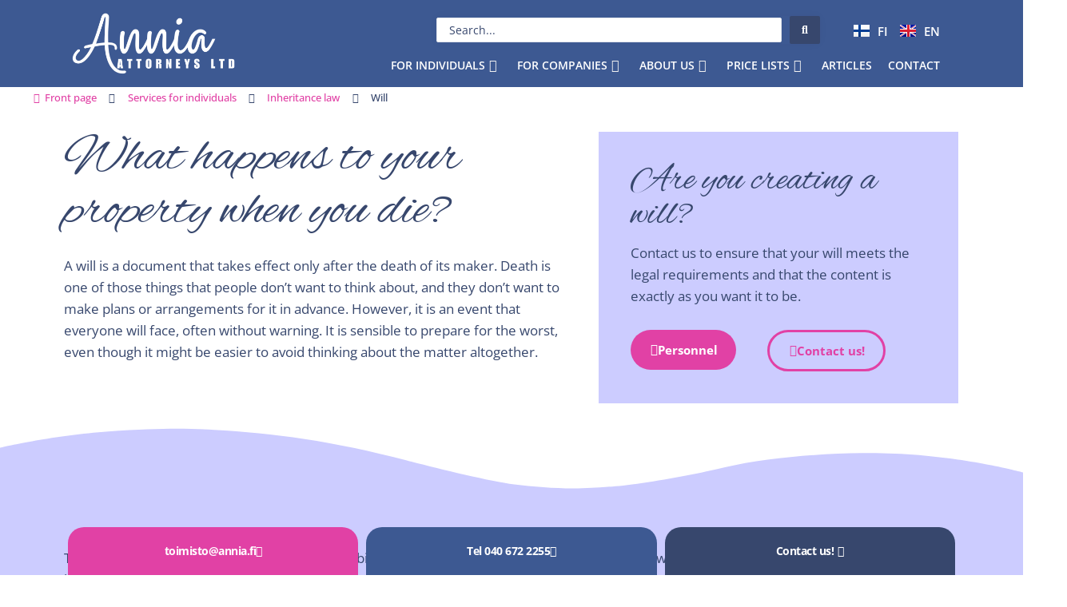

--- FILE ---
content_type: text/html; charset=UTF-8
request_url: https://annia.fi/en/services-for-individuals/inheritance-law/will/
body_size: 59782
content:
<!DOCTYPE html><html lang="en-GB"><head><meta charset="UTF-8"><meta name="viewport" content="width=device-width, initial-scale=1"><link rel="profile" href="https://gmpg.org/xfn/11"><meta name='robots' content='index, follow, max-image-preview:large, max-snippet:-1, max-video-preview:-1' /><link rel="alternate" href="https://annia.fi/lakipalvelut-yksityisille/perintooikeus/testamentti/" hreflang="fi" /><link rel="alternate" href="https://annia.fi/en/services-for-individuals/inheritance-law/will/" hreflang="en" /><title>Will - Annia Attorneys Ltd</title><link rel="preload" href="https://annia.fi/wp-content/uploads/elementor/google-fonts/fonts/alexbrush-szc83fzrjkuqfbwmkk6ehuxz7q.woff2" as="font" type="font/woff2" crossorigin><link rel="preload" href="https://annia.fi/wp-content/uploads/elementor/google-fonts/fonts/alexbrush-szc83fzrjkuqfbwmkk6ehuxz7q.woff2" as="font" type="font/woff2" crossorigin><style id="perfmatters-used-css">address,blockquote,body,dd,dl,dt,fieldset,figure,h1,h2,h3,h4,h5,h6,hr,html,iframe,legend,li,ol,p,pre,textarea,ul{border:0;font-size:100%;font-style:inherit;font-weight:inherit;margin:0;outline:0;padding:0;vertical-align:baseline;}html{-webkit-text-size-adjust:100%;-ms-text-size-adjust:100%;}body{margin:0;}main,nav{display:block;}a{background-color:transparent;}a:active{outline:0;}a,a:focus,a:hover,a:visited{text-decoration:none;}b,strong{font-weight:700;}img{border:0;}svg:not(:root){overflow:hidden;}button,input,optgroup,select,textarea{color:inherit;font:inherit;margin:0;}button{overflow:visible;}button,select{text-transform:none;}button,html input[type=button],input[type=reset],input[type=submit]{-webkit-appearance:button;cursor:pointer;}button[disabled],html input[disabled]{cursor:default;}button::-moz-focus-inner,input::-moz-focus-inner{border:0;padding:0;}input{line-height:normal;}input[type=checkbox],input[type=radio]{box-sizing:border-box;padding:0;}input[type=number]::-webkit-inner-spin-button,input[type=number]::-webkit-outer-spin-button{height:auto;}input[type=search]{-webkit-appearance:textfield;box-sizing:content-box;}input[type=search]::-webkit-search-cancel-button,input[type=search]::-webkit-search-decoration{-webkit-appearance:none;}.ast-container{max-width:100%;}.ast-container,.ast-container-fluid{margin-left:auto;margin-right:auto;padding-left:20px;padding-right:20px;}h1,h2,h3,h4,h5,h6{clear:both;}.entry-content :where(h1),h1{color:#808285;font-size:2em;line-height:1.2;}.entry-content :where(h2),h2{color:#808285;font-size:1.7em;line-height:1.3;}.entry-content :where(h3),h3{color:#808285;font-size:1.5em;line-height:1.4;}.entry-content :where(h4),h4{color:#808285;line-height:1.5;font-size:1.3em;}.entry-content :where(h5),h5{color:#808285;line-height:1.6;font-size:1.2em;}.entry-content :where(h6),h6{color:#808285;line-height:1.7;font-size:1.1em;}html{box-sizing:border-box;}*,:after,:before{box-sizing:inherit;}body{color:#808285;background:#fff;font-style:normal;}ol,ul{margin:0 0 1.5em 3em;}ul{list-style:disc;}li>ol,li>ul{margin-bottom:0;margin-left:1.5em;}b,strong{font-weight:700;}cite,dfn,em,i{font-style:italic;}img{height:auto;max-width:100%;}.ast-button,.button,button,input,select,textarea{color:#808285;font-weight:400;font-size:100%;margin:0;vertical-align:baseline;}button,input{line-height:normal;}.ast-button,.button,button,input[type=button],input[type=reset],input[type=submit]{border:1px solid;border-color:var(--ast-border-color);border-radius:2px;background:#e6e6e6;padding:.6em 1em .4em;color:#fff;}.ast-button:focus,.ast-button:hover,.button:focus,.button:hover,button:focus,button:hover,input[type=button]:focus,input[type=button]:hover,input[type=reset]:focus,input[type=reset]:hover,input[type=submit]:focus,input[type=submit]:hover{color:#fff;border-color:var(--ast-border-color);}.ast-button:active,.ast-button:focus,.button:active,.button:focus,button:active,button:focus,input[type=button]:active,input[type=button]:focus,input[type=reset]:active,input[type=reset]:focus,input[type=submit]:active,input[type=submit]:focus{border-color:var(--ast-border-color);outline:0;}input[type=email],input[type=password],input[type=search],input[type=tel],input[type=text],input[type=url],textarea{color:#666;border:1px solid var(--ast-border-color);border-radius:2px;-webkit-appearance:none;}input[type=email]:focus,input[type=password]:focus,input[type=search]:focus,input[type=tel]:focus,input[type=text]:focus,input[type=url]:focus,textarea:focus{color:#111;}a{color:#4169e1;}a:focus,a:hover{color:#191970;}a:focus{outline:thin dotted;}a:hover{outline:0;}.screen-reader-text{border:0;clip:rect(1px,1px,1px,1px);height:1px;margin:-1px;overflow:hidden;padding:0;position:absolute;width:1px;word-wrap:normal !important;}.screen-reader-text:focus{background-color:#f1f1f1;border-radius:2px;box-shadow:0 0 2px 2px rgba(0,0,0,.6);clip:auto !important;color:#21759b;display:block;font-size:12.25px;font-size:.875rem;height:auto;left:5px;line-height:normal;padding:15px 23px 14px;text-decoration:none;top:5px;width:auto;z-index:100000;}.entry-content[data-ast-blocks-layout]>embed,.entry-content[data-ast-blocks-layout]>iframe,.entry-content[data-ast-blocks-layout]>object,embed,iframe,object{max-width:100%;}::selection{color:#fff;background:#0274be;}body{-webkit-font-smoothing:antialiased;-moz-osx-font-smoothing:grayscale;}body:not(.logged-in){position:relative;}#page{position:relative;}a,a:focus{text-decoration:none;}.secondary a *,.site-footer a *,.site-header a *,a{transition:all .2s linear;}img{vertical-align:middle;}.entry-content :where(h1,h2,h3,h4,h5,h6){margin-bottom:20px;}p{margin-bottom:1.75em;}.ast-button,.button,input[type=button],input[type=submit]{border-radius:0;padding:18px 30px;border:0;box-shadow:none;text-shadow:none;}.ast-button:hover,.button:hover,input[type=button]:hover,input[type=submit]:hover{box-shadow:none;}.ast-button:active,.ast-button:focus,.button:active,.button:focus,input[type=button]:active,input[type=button]:focus,input[type=submit]:active,input[type=submit]:focus{box-shadow:none;}.site .skip-link{background-color:#f1f1f1;box-shadow:0 0 1px 1px rgba(0,0,0,.2);color:#21759b;display:block;font-family:Montserrat,"Helvetica Neue",sans-serif;font-size:14px;font-weight:700;left:-9999em;outline:0;padding:15px 23px 14px;text-decoration:none;text-transform:none;top:-9999em;}.site .skip-link:focus{clip:auto;height:auto;left:6px;top:7px;width:auto;z-index:100000;outline:thin dotted;}input,select{line-height:1;}.ast-button,.ast-custom-button,body,button,input[type=button],input[type=submit],textarea{line-height:1.8571428571429;}body{background-color:#fff;}#page{display:block;}#primary,#secondary{width:100%;}#primary{margin:4em 0;}.ast-header-break-point .main-navigation{padding-left:0;}.ast-header-break-point .main-navigation ul .menu-item .menu-link{padding:0 20px;display:inline-block;width:100%;border:0;border-bottom-width:1px;border-style:solid;border-color:var(--ast-border-color);}.ast-header-break-point .main-navigation ul .menu-item .menu-link .icon-arrow:first-of-type{margin-right:5px;}.ast-header-break-point .main-navigation ul .sub-menu .menu-item:not(.menu-item-has-children) .menu-link .icon-arrow:first-of-type{display:inline;}.ast-header-break-point .main-navigation .sub-menu .menu-item .menu-link{padding-left:30px;}.ast-header-break-point .main-navigation .sub-menu .menu-item .menu-item .menu-link{padding-left:40px;}.ast-header-break-point .main-navigation .sub-menu .menu-item .menu-item .menu-item .menu-link{padding-left:50px;}.ast-header-break-point .main-navigation .sub-menu .menu-item .menu-item .menu-item .menu-item .menu-link{padding-left:60px;}.ast-header-break-point .main-header-menu{background-color:#f9f9f9;border-top-width:0;}.ast-header-break-point .main-header-menu .sub-menu{background-color:#f9f9f9;position:static;opacity:1;visibility:visible;border:0;width:auto;}.ast-header-break-point .main-header-menu .sub-menu .ast-left-align-sub-menu.focus>.sub-menu,.ast-header-break-point .main-header-menu .sub-menu .ast-left-align-sub-menu:hover>.sub-menu{left:0;}.ast-header-break-point .main-header-menu .ast-sub-menu-goes-outside.focus>.sub-menu,.ast-header-break-point .main-header-menu .ast-sub-menu-goes-outside:hover>.sub-menu{left:0;}.ast-header-break-point .submenu-with-border .sub-menu{border:0;}.ast-header-break-point .dropdown-menu-toggle{display:none;}.ast-button-wrap .menu-toggle.toggled .menu-toggle-icon:before{content:"";}.ast-button-wrap .menu-toggle.toggled .icon-menu-bars svg:first-child{display:none;}.ast-button-wrap .menu-toggle.toggled .icon-menu-bars svg:nth-child(2){display:block;}.ast-header-break-point .user-select{clear:both;}.ast-header-break-point .ast-mobile-menu-buttons{display:block;align-self:center;}.ast-header-break-point .main-header-bar-navigation{flex:auto;}.ast-header-break-point .ast-main-header-bar-alignment{display:block;width:100%;flex:auto;order:4;}.ast-header-break-point .ast-icon.icon-arrow svg{height:.85em;width:.95em;position:relative;margin-left:10px;}.entry-content>:last-child,.entry-summary>:last-child,.page-content>:last-child{margin-bottom:0;}body{overflow-x:hidden;}.elementor-nav-menu .ast-icon,.et_pb_menu__wrap .ast-icon,.fl-widget .menu-item .ast-icon{display:none;}.ast-header-break-point #ast-mobile-header{display:block;}.ast-header-break-point .main-header-bar-navigation{line-height:3;}.ast-header-break-point .main-header-bar-navigation .menu-item-has-children>.ast-menu-toggle{display:inline-block;position:absolute;font-size:inherit;top:0;right:20px;cursor:pointer;-webkit-font-smoothing:antialiased;-moz-osx-font-smoothing:grayscale;padding:0 .907em;font-weight:400;line-height:inherit;}.ast-header-break-point .main-header-bar-navigation .menu-item-has-children>.ast-menu-toggle>.ast-icon.icon-arrow{pointer-events:none;}.ast-header-break-point .main-header-bar-navigation .menu-item-has-children .sub-menu{display:none;}.ast-header-break-point .ast-mobile-header-wrap .ast-above-header-wrap .main-header-bar-navigation .ast-submenu-expanded>.ast-menu-toggle::before,.ast-header-break-point .ast-mobile-header-wrap .ast-main-header-wrap .main-header-bar-navigation .ast-submenu-expanded>.ast-menu-toggle::before{transform:rotateX(180deg);}.ast-header-break-point .ast-nav-menu .sub-menu{line-height:3;}.ast-hfb-header.ast-header-break-point .main-header-bar-navigation{width:100%;margin:0;}.ast-hfb-header .menu-toggle.toggled .ast-mobile-svg{display:none;}.ast-hfb-header .menu-toggle.toggled .ast-close-svg{display:block;}.ast-header-break-point .main-header-bar{border:0;}.ast-header-break-point .main-header-bar{border-bottom-color:var(--ast-border-color);border-bottom-style:solid;}.ast-header-custom-item-inside.ast-header-break-point .button-custom-menu-item{padding-left:0;padding-right:0;margin-top:0;margin-bottom:0;}.ast-header-custom-item-inside.ast-header-break-point .button-custom-menu-item .ast-custom-button-link{display:none;}.ast-header-custom-item-inside.ast-header-break-point .button-custom-menu-item .menu-link{display:block;}.ast-header-break-point .site-header .main-header-bar-wrap .site-branding{flex:1;align-self:center;}.ast-header-break-point .ast-site-identity{width:100%;}.ast-header-break-point .main-header-bar{display:block;line-height:3;}.ast-header-break-point .main-header-bar .main-header-bar-navigation{line-height:3;}.ast-header-break-point .main-header-bar .main-header-bar-navigation .sub-menu{line-height:3;}.ast-header-break-point .main-header-bar .main-header-bar-navigation .menu-item-has-children .sub-menu{display:none;}.ast-header-break-point .main-header-bar .main-header-bar-navigation .menu-item-has-children>.ast-menu-toggle{display:inline-block;position:absolute;font-size:inherit;top:-1px;right:20px;cursor:pointer;-webkit-font-smoothing:antialiased;-moz-osx-font-smoothing:grayscale;padding:0 .907em;font-weight:400;line-height:inherit;transition:all .2s;}.ast-header-break-point .main-header-bar .main-header-bar-navigation .ast-submenu-expanded>.ast-menu-toggle::before{transform:rotateX(180deg);}.ast-header-break-point .main-header-bar .main-header-bar-navigation .main-header-menu{border-top-width:0;}.ast-header-break-point .main-navigation{display:block;width:100%;}.ast-header-break-point .main-navigation ul ul{left:auto;right:auto;}.ast-header-break-point .main-navigation .stack-on-mobile li{width:100%;}.ast-header-break-point .main-navigation .widget{margin-bottom:1em;}.ast-header-break-point .main-navigation .widget li{width:auto;}.ast-header-break-point .main-navigation .widget:last-child{margin-bottom:0;}.ast-header-break-point .main-header-bar-navigation{width:calc(100% + 40px);margin:0 -20px;}.ast-header-break-point .main-header-menu ul ul{top:0;}.ast-header-break-point .ast-builder-menu{width:100%;}.ast-header-break-point .ast-mobile-header-wrap .ast-flex.stack-on-mobile{flex-wrap:wrap;}input[type=email],input[type=number],input[type=password],input[type=reset],input[type=search],input[type=tel],input[type=text],input[type=url],select,textarea{color:#666;padding:.75em;height:auto;border-width:1px;border-style:solid;border-color:var(--ast-border-color);border-radius:2px;background:var(--ast-comment-inputs-background);box-shadow:none;box-sizing:border-box;transition:all .2s linear;}input[type=email]:focus,input[type=password]:focus,input[type=reset]:focus,input[type=search]:focus,input[type=tel]:focus,input[type=text]:focus,input[type=url]:focus,select:focus,textarea:focus{background-color:#fff;border-color:var(--ast-border-color);box-shadow:none;}input[type=button],input[type=button]:focus,input[type=button]:hover,input[type=reset],input[type=reset]:focus,input[type=reset]:hover,input[type=submit],input[type=submit]:focus,input[type=submit]:hover{box-shadow:none;}input[type=search]:focus{outline:thin dotted;}input[type=range]{-webkit-appearance:none;width:100%;margin:5.7px 0;padding:0;border:none;}input[type=range]:focus{outline:0;}input[type=range]::-webkit-slider-runnable-track{width:100%;height:8.6px;cursor:pointer;box-shadow:2.6px 2.6px .4px #ccc,0 0 2.6px #d9d9d9;background:rgba(255,255,255,.2);border-radius:13.6px;border:0 solid #fff;}input[type=range]::-webkit-slider-thumb{box-shadow:0 0 0 rgba(255,221,0,.37),0 0 0 rgba(255,224,26,.37);border:7.9px solid #0274be;height:20px;width:20px;border-radius:50px;background:#0274be;cursor:pointer;-webkit-appearance:none;margin-top:-5.7px;}input[type=range]:focus::-webkit-slider-runnable-track{background:rgba(255,255,255,.2);}input[type=range]::-moz-range-track{width:100%;height:8.6px;cursor:pointer;box-shadow:2.6px 2.6px .4px #ccc,0 0 2.6px #d9d9d9;background:rgba(255,255,255,.2);border-radius:13.6px;border:0 solid #fff;}input[type=range]::-moz-range-thumb{box-shadow:0 0 0 rgba(255,221,0,.37),0 0 0 rgba(255,224,26,.37);border:7.9px solid #0274be;height:20px;width:20px;border-radius:50px;background:#0274be;cursor:pointer;}input[type=range]::-ms-track{width:100%;height:8.6px;cursor:pointer;background:0 0;border-color:transparent;color:transparent;}input[type=range]::-ms-fill-lower{background:rgba(199,199,199,.2);border:0 solid #fff;border-radius:27.2px;box-shadow:2.6px 2.6px .4px #ccc,0 0 2.6px #d9d9d9;}input[type=range]::-ms-fill-upper{background:rgba(255,255,255,.2);border:0 solid #fff;border-radius:27.2px;box-shadow:2.6px 2.6px .4px #ccc,0 0 2.6px #d9d9d9;}input[type=range]::-ms-thumb{box-shadow:0 0 0 rgba(255,221,0,.37),0 0 0 rgba(255,224,26,.37);border:7.9px solid #0274be;height:20px;width:20px;border-radius:50px;background:#0274be;cursor:pointer;height:8.6px;}input[type=range]:focus::-ms-fill-lower{background:rgba(255,255,255,.2);}input[type=range]:focus::-ms-fill-upper{background:rgba(255,255,255,.2);}input[type=color]{border:none;width:100px;padding:0;height:30px;cursor:pointer;}input[type=color]::-webkit-color-swatch-wrapper{padding:0;border:none;}input[type=color]::-webkit-color-swatch{border:none;}.page .entry-header{margin-bottom:1.5em;}.ast-single-post .entry-header.ast-header-without-markup,.ast-single-post .entry-header.ast-no-title.ast-no-thumbnail{margin-bottom:0;}.entry-header{margin-bottom:1.2em;word-wrap:break-word;}.entry-content{word-wrap:break-word;}.entry-content .wp-audio-shortcode,.entry-content .wp-embedded-audio,.entry-content .wp-embedded-video,.entry-content .wp-video,.entry-content p{margin-bottom:1.6em;}.entry-content::after{display:table;clear:both;content:"";}.footer-width-fixer{width:100%;}@font-face{font-family:eicons;src:url("https://annia.fi/wp-content/plugins/elementor/assets/lib/eicons/css/../fonts/eicons.eot?5.44.0");src:url("https://annia.fi/wp-content/plugins/elementor/assets/lib/eicons/css/../fonts/eicons.eot?5.44.0#iefix") format("embedded-opentype"),url("https://annia.fi/wp-content/plugins/elementor/assets/lib/eicons/css/../fonts/eicons.woff2?5.44.0") format("woff2"),url("https://annia.fi/wp-content/plugins/elementor/assets/lib/eicons/css/../fonts/eicons.woff?5.44.0") format("woff"),url("https://annia.fi/wp-content/plugins/elementor/assets/lib/eicons/css/../fonts/eicons.ttf?5.44.0") format("truetype"),url("https://annia.fi/wp-content/plugins/elementor/assets/lib/eicons/css/../fonts/eicons.svg?5.44.0#eicon") format("svg");font-weight:400;font-style:normal;}[class*=" eicon-"],[class^=eicon]{display:inline-block;font-family:eicons;font-size:inherit;font-weight:400;font-style:normal;font-variant:normal;line-height:1;text-rendering:auto;-webkit-font-smoothing:antialiased;-moz-osx-font-smoothing:grayscale;}@keyframes a{0%{transform:rotate(0deg);}to{transform:rotate(359deg);}}:root{--direction-multiplier:1;}body.rtl,html[dir=rtl]{--direction-multiplier:-1;}.elementor-screen-only,.screen-reader-text,.screen-reader-text span,.ui-helper-hidden-accessible{height:1px;margin:-1px;overflow:hidden;padding:0;position:absolute;top:-10000em;width:1px;clip:rect(0,0,0,0);border:0;}.elementor *,.elementor :after,.elementor :before{box-sizing:border-box;}.elementor a{box-shadow:none;text-decoration:none;}.elementor img{border:none;border-radius:0;box-shadow:none;height:auto;max-width:100%;}.elementor embed,.elementor iframe,.elementor object,.elementor video{border:none;line-height:1;margin:0;max-width:100%;width:100%;}.elementor .elementor-background-overlay{inset:0;position:absolute;}.elementor-widget-wrap .elementor-element.elementor-widget__width-auto,.elementor-widget-wrap .elementor-element.elementor-widget__width-initial{max-width:100%;}@media (max-width:1024px){.elementor-widget-wrap .elementor-element.elementor-widget-tablet__width-auto,.elementor-widget-wrap .elementor-element.elementor-widget-tablet__width-initial{max-width:100%;}}.elementor-element{--flex-direction:initial;--flex-wrap:initial;--justify-content:initial;--align-items:initial;--align-content:initial;--gap:initial;--flex-basis:initial;--flex-grow:initial;--flex-shrink:initial;--order:initial;--align-self:initial;align-self:var(--align-self);flex-basis:var(--flex-basis);flex-grow:var(--flex-grow);flex-shrink:var(--flex-shrink);order:var(--order);}.elementor-element:where(.e-con-full,.elementor-widget){align-content:var(--align-content);align-items:var(--align-items);flex-direction:var(--flex-direction);flex-wrap:var(--flex-wrap);gap:var(--row-gap) var(--column-gap);justify-content:var(--justify-content);}.elementor-align-center{text-align:center;}.elementor-align-center .elementor-button,.elementor-align-left .elementor-button,.elementor-align-right .elementor-button{width:auto;}.elementor-align-justify .elementor-button{width:100%;}@media (max-width:767px){.elementor-mobile-align-justify .elementor-button{width:100%;}}:root{--page-title-display:block;}@keyframes eicon-spin{0%{transform:rotate(0deg);}to{transform:rotate(359deg);}}.elementor-section{position:relative;}.elementor-section .elementor-container{display:flex;margin-left:auto;margin-right:auto;position:relative;}@media (max-width:1024px){.elementor-section .elementor-container{flex-wrap:wrap;}}.elementor-section.elementor-section-boxed>.elementor-container{max-width:1140px;}.elementor-section.elementor-section-items-middle>.elementor-container{align-items:center;}.elementor-widget-wrap{align-content:flex-start;flex-wrap:wrap;position:relative;width:100%;}.elementor:not(.elementor-bc-flex-widget) .elementor-widget-wrap{display:flex;}.elementor-widget-wrap>.elementor-element{width:100%;}.elementor-widget{position:relative;}.elementor-widget:not(:last-child){margin-bottom:var(--kit-widget-spacing,20px);}.elementor-widget:not(:last-child).elementor-absolute,.elementor-widget:not(:last-child).elementor-widget__width-auto,.elementor-widget:not(:last-child).elementor-widget__width-initial{margin-bottom:0;}.elementor-column{display:flex;min-height:1px;position:relative;}.elementor-column-gap-default>.elementor-column>.elementor-element-populated{padding:10px;}.elementor-inner-section .elementor-column-gap-no .elementor-element-populated{padding:0;}@media (min-width:768px){.elementor-column.elementor-col-10,.elementor-column[data-col="10"]{width:10%;}.elementor-column.elementor-col-11,.elementor-column[data-col="11"]{width:11.111%;}.elementor-column.elementor-col-12,.elementor-column[data-col="12"]{width:12.5%;}.elementor-column.elementor-col-14,.elementor-column[data-col="14"]{width:14.285%;}.elementor-column.elementor-col-16,.elementor-column[data-col="16"]{width:16.666%;}.elementor-column.elementor-col-20,.elementor-column[data-col="20"]{width:20%;}.elementor-column.elementor-col-25,.elementor-column[data-col="25"]{width:25%;}.elementor-column.elementor-col-30,.elementor-column[data-col="30"]{width:30%;}.elementor-column.elementor-col-33,.elementor-column[data-col="33"]{width:33.333%;}.elementor-column.elementor-col-40,.elementor-column[data-col="40"]{width:40%;}.elementor-column.elementor-col-50,.elementor-column[data-col="50"]{width:50%;}.elementor-column.elementor-col-60,.elementor-column[data-col="60"]{width:60%;}.elementor-column.elementor-col-66,.elementor-column[data-col="66"]{width:66.666%;}.elementor-column.elementor-col-70,.elementor-column[data-col="70"]{width:70%;}.elementor-column.elementor-col-75,.elementor-column[data-col="75"]{width:75%;}.elementor-column.elementor-col-80,.elementor-column[data-col="80"]{width:80%;}.elementor-column.elementor-col-83,.elementor-column[data-col="83"]{width:83.333%;}.elementor-column.elementor-col-90,.elementor-column[data-col="90"]{width:90%;}.elementor-column.elementor-col-100,.elementor-column[data-col="100"]{width:100%;}}@media (max-width:767px){.elementor-column{width:100%;}}@media (min-width:1025px){#elementor-device-mode:after{content:"desktop";}}@media (min-width:-1){#elementor-device-mode:after{content:"widescreen";}}@media (max-width:-1){#elementor-device-mode:after{content:"laptop";content:"tablet_extra";}}@media (max-width:1024px){#elementor-device-mode:after{content:"tablet";}}@media (max-width:-1){#elementor-device-mode:after{content:"mobile_extra";}}@media (max-width:767px){#elementor-device-mode:after{content:"mobile";}}@media (prefers-reduced-motion:no-preference){html{scroll-behavior:smooth;}}.e-con{--border-radius:0;--border-top-width:0px;--border-right-width:0px;--border-bottom-width:0px;--border-left-width:0px;--border-style:initial;--border-color:initial;--container-widget-width:100%;--container-widget-height:initial;--container-widget-flex-grow:0;--container-widget-align-self:initial;--content-width:min(100%,var(--container-max-width,1140px));--width:100%;--min-height:initial;--height:auto;--text-align:initial;--margin-top:0px;--margin-right:0px;--margin-bottom:0px;--margin-left:0px;--padding-top:var(--container-default-padding-top,10px);--padding-right:var(--container-default-padding-right,10px);--padding-bottom:var(--container-default-padding-bottom,10px);--padding-left:var(--container-default-padding-left,10px);--position:relative;--z-index:revert;--overflow:visible;--gap:var(--widgets-spacing,20px);--row-gap:var(--widgets-spacing-row,20px);--column-gap:var(--widgets-spacing-column,20px);--overlay-mix-blend-mode:initial;--overlay-opacity:1;--overlay-transition:.3s;--e-con-grid-template-columns:repeat(3,1fr);--e-con-grid-template-rows:repeat(2,1fr);border-radius:var(--border-radius);height:var(--height);min-height:var(--min-height);min-width:0;overflow:var(--overflow);position:var(--position);width:var(--width);z-index:var(--z-index);--flex-wrap-mobile:wrap;margin-block-end:var(--margin-block-end);margin-block-start:var(--margin-block-start);margin-inline-end:var(--margin-inline-end);margin-inline-start:var(--margin-inline-start);padding-inline-end:var(--padding-inline-end);padding-inline-start:var(--padding-inline-start);}.e-con:where(:not(.e-div-block-base)){transition:background var(--background-transition,.3s),border var(--border-transition,.3s),box-shadow var(--border-transition,.3s),transform var(--e-con-transform-transition-duration,.4s);}.e-con{--margin-block-start:var(--margin-top);--margin-block-end:var(--margin-bottom);--margin-inline-start:var(--margin-left);--margin-inline-end:var(--margin-right);--padding-inline-start:var(--padding-left);--padding-inline-end:var(--padding-right);--padding-block-start:var(--padding-top);--padding-block-end:var(--padding-bottom);--border-block-start-width:var(--border-top-width);--border-block-end-width:var(--border-bottom-width);--border-inline-start-width:var(--border-left-width);--border-inline-end-width:var(--border-right-width);}.e-con.e-flex{--flex-direction:column;--flex-basis:auto;--flex-grow:0;--flex-shrink:1;flex:var(--flex-grow) var(--flex-shrink) var(--flex-basis);}.e-con-full,.e-con>.e-con-inner{padding-block-end:var(--padding-block-end);padding-block-start:var(--padding-block-start);text-align:var(--text-align);}.e-con-full.e-flex,.e-con.e-flex>.e-con-inner{flex-direction:var(--flex-direction);}.e-con,.e-con>.e-con-inner{display:var(--display);}.e-con-boxed.e-flex{align-content:normal;align-items:normal;flex-direction:column;flex-wrap:nowrap;justify-content:normal;}.e-con-boxed{gap:initial;text-align:initial;}.e-con.e-flex>.e-con-inner{align-content:var(--align-content);align-items:var(--align-items);align-self:auto;flex-basis:auto;flex-grow:1;flex-shrink:1;flex-wrap:var(--flex-wrap);justify-content:var(--justify-content);}.e-con>.e-con-inner{gap:var(--row-gap) var(--column-gap);height:100%;margin:0 auto;max-width:var(--content-width);padding-inline-end:0;padding-inline-start:0;width:100%;}:is(.elementor-section-wrap,[data-elementor-id])>.e-con{--margin-left:auto;--margin-right:auto;max-width:min(100%,var(--width));}.e-con .elementor-widget.elementor-widget{margin-block-end:0;}.e-con:before,.e-con>.elementor-background-slideshow:before,.e-con>.elementor-motion-effects-container>.elementor-motion-effects-layer:before,:is(.e-con,.e-con>.e-con-inner)>.elementor-background-video-container:before{border-block-end-width:var(--border-block-end-width);border-block-start-width:var(--border-block-start-width);border-color:var(--border-color);border-inline-end-width:var(--border-inline-end-width);border-inline-start-width:var(--border-inline-start-width);border-radius:var(--border-radius);border-style:var(--border-style);content:var(--background-overlay);display:block;height:max(100% + var(--border-top-width) + var(--border-bottom-width),100%);left:calc(0px - var(--border-left-width));mix-blend-mode:var(--overlay-mix-blend-mode);opacity:var(--overlay-opacity);position:absolute;top:calc(0px - var(--border-top-width));transition:var(--overlay-transition,.3s);width:max(100% + var(--border-left-width) + var(--border-right-width),100%);}.e-con:before{transition:background var(--overlay-transition,.3s),border-radius var(--border-transition,.3s),opacity var(--overlay-transition,.3s);}.e-con>.elementor-background-slideshow,:is(.e-con,.e-con>.e-con-inner)>.elementor-background-video-container{border-block-end-width:var(--border-block-end-width);border-block-start-width:var(--border-block-start-width);border-color:var(--border-color);border-inline-end-width:var(--border-inline-end-width);border-inline-start-width:var(--border-inline-start-width);border-radius:var(--border-radius);border-style:var(--border-style);height:max(100% + var(--border-top-width) + var(--border-bottom-width),100%);left:calc(0px - var(--border-left-width));top:calc(0px - var(--border-top-width));width:max(100% + var(--border-left-width) + var(--border-right-width),100%);}@media (max-width:767px){:is(.e-con,.e-con>.e-con-inner)>.elementor-background-video-container.elementor-hidden-mobile{display:none;}}:is(.e-con,.e-con>.e-con-inner)>.elementor-background-video-container:before{z-index:1;}:is(.e-con,.e-con>.e-con-inner)>.elementor-background-slideshow:before{z-index:2;}.e-con .elementor-widget{min-width:0;}.e-con>.e-con-inner>.elementor-widget>.elementor-widget-container,.e-con>.elementor-widget>.elementor-widget-container{height:100%;}.e-con.e-con>.e-con-inner>.elementor-widget,.elementor.elementor .e-con>.elementor-widget{max-width:100%;}.e-con .elementor-widget:not(:last-child){--kit-widget-spacing:0px;}@media (max-width:767px){.e-con.e-flex{--width:100%;--flex-wrap:var(--flex-wrap-mobile);}}.elementor-element:where(:not(.e-con)):where(:not(.e-div-block-base)) .elementor-widget-container,.elementor-element:where(:not(.e-con)):where(:not(.e-div-block-base)):not(:has(.elementor-widget-container)){transition:background .3s,border .3s,border-radius .3s,box-shadow .3s,transform var(--e-transform-transition-duration,.4s);}.elementor-heading-title{line-height:1;margin:0;padding:0;}.elementor-button{background-color:#69727d;border-radius:3px;color:#fff;display:inline-block;font-size:15px;line-height:1;padding:12px 24px;fill:#fff;text-align:center;transition:all .3s;}.elementor-button:focus,.elementor-button:hover,.elementor-button:visited{color:#fff;}.elementor-button-content-wrapper{display:flex;flex-direction:row;gap:5px;justify-content:center;}.elementor-button-icon{align-items:center;display:flex;}.elementor-button-icon svg{height:auto;width:1em;}.elementor-button-text{display:inline-block;}.elementor-button.elementor-size-md{border-radius:4px;font-size:16px;padding:15px 30px;}.elementor-button span{text-decoration:inherit;}.animated{animation-duration:1.25s;}.animated.animated-slow{animation-duration:2s;}.animated.animated-fast{animation-duration:.75s;}.animated.infinite{animation-iteration-count:infinite;}.animated.reverse{animation-direction:reverse;animation-fill-mode:forwards;}@media (prefers-reduced-motion:reduce){.animated{animation:none !important;}html *{transition-delay:0s !important;transition-duration:0s !important;}}@media (max-width:767px){.elementor .elementor-hidden-mobile,.elementor .elementor-hidden-phone{display:none;}}@media (min-width:768px) and (max-width:1024px){.elementor .elementor-hidden-tablet{display:none;}}@media (min-width:1025px) and (max-width:99999px){.elementor .elementor-hidden-desktop{display:none;}}div[class*=' pp-'],div[class^=pp-]{-webkit-box-sizing:border-box;box-sizing:border-box;}.pp-icon{display:inline-block;line-height:1;text-align:center;-webkit-transition:all .3s;transition:all .3s;}.pp-icon i,.pp-icon svg{width:1em;height:1em;position:relative;display:block;}@keyframes AnimatedGradientBg{0%{background-position:0 50%;}50%{background-position:100% 50%;}100%{background-position:0 50%;}}@-webkit-keyframes AnimatedGradientBg{0%{background-position:0 50%;}50%{background-position:100% 50%;}100%{background-position:0 50%;}}@-webkit-keyframes pp-glow{0%{-webkit-transform:scale(1);transform:scale(1);opacity:1;}100%{-webkit-transform:scale(1.5);transform:scale(1.5);opacity:0;}}@keyframes pp-glow{0%{-webkit-transform:scale(1);transform:scale(1);opacity:1;}100%{-webkit-transform:scale(1.5);transform:scale(1.5);opacity:0;}}@-webkit-keyframes pp-dual-ring{0%{-webkit-transform:rotate(0);transform:rotate(0);}100%{-webkit-transform:rotate(360deg);transform:rotate(360deg);}}@keyframes pp-dual-ring{0%{-webkit-transform:rotate(0);transform:rotate(0);}100%{-webkit-transform:rotate(360deg);transform:rotate(360deg);}}@keyframes pp-dual-ring{0%{-webkit-transform:rotate(0);transform:rotate(0);}100%{-webkit-transform:rotate(360deg);transform:rotate(360deg);}}@-webkit-keyframes pp-loader-dual-ring{0%{-webkit-transform:rotate(0);transform:rotate(0);}100%{-webkit-transform:rotate(360deg);transform:rotate(360deg);}}@keyframes pp-loader-dual-ring{0%{-webkit-transform:rotate(0);transform:rotate(0);}100%{-webkit-transform:rotate(360deg);transform:rotate(360deg);}}@-webkit-keyframes pp-bounce-even{0%{opacity:0;-webkit-transform:translateX(-100px);transform:translateX(-100px);}60%{opacity:1;-webkit-transform:translateX(10px);transform:translateX(10px);}100%{-webkit-transform:translateX(0);transform:translateX(0);}}@keyframes pp-bounce-even{0%{opacity:0;-webkit-transform:translateX(-100px);transform:translateX(-100px);}60%{opacity:1;-webkit-transform:translateX(10px);transform:translateX(10px);}100%{-webkit-transform:translateX(0);transform:translateX(0);}}@-webkit-keyframes pp-bounce-odd{0%{opacity:0;-webkit-transform:translateX(100px);transform:translateX(100px);}60%{opacity:1;-webkit-transform:translateX(-10px);transform:translateX(-10px);}100%{-webkit-transform:translateX(0);transform:translateX(0);}}@keyframes pp-bounce-odd{0%{opacity:0;-webkit-transform:translateX(100px);transform:translateX(100px);}60%{opacity:1;-webkit-transform:translateX(-10px);transform:translateX(-10px);}100%{-webkit-transform:translateX(0);transform:translateX(0);}}.pp-breadcrumbs{display:-webkit-box;display:-ms-flexbox;display:flex;-webkit-box-align:center;-ms-flex-align:center;align-items:center;-ms-flex-wrap:wrap;flex-wrap:wrap;list-style:none;margin:0;padding:0;margin-left:-10px;}.pp-breadcrumbs>li{margin-left:10px;}.pp-breadcrumbs p{margin-bottom:0;}.pp-breadcrumbs a,.pp-breadcrumbs strong{display:inline-block;}.pp-breadcrumbs a span{-webkit-box-shadow:none !important;box-shadow:none !important;background-color:transparent !important;padding:0 !important;border-width:0 !important;border-style:initial !important;border-color:initial !important;-o-border-image:initial !important;border-image:initial !important;border-radius:0 !important;margin:0 !important;}.pp-breadcrumbs:not(.pp-breadcrumbs-powerpack){margin-left:0;margin-right:0;}.pp-breadcrumbs:not(.pp-breadcrumbs-powerpack) a,.pp-breadcrumbs:not(.pp-breadcrumbs-powerpack) span{display:inline-block;}@-webkit-keyframes pp-scroll-vertical{0%{-webkit-transform:translateY(0);transform:translateY(0);}100%{-webkit-transform:translateY(5px);transform:translateY(5px);}}@keyframes pp-scroll-vertical{0%{-webkit-transform:translateY(0);transform:translateY(0);}100%{-webkit-transform:translateY(5px);transform:translateY(5px);}}@-webkit-keyframes pp-scroll-horizontal{0%{-webkit-transform:translateX(0);transform:translateX(0);}100%{-webkit-transform:translateX(5px);transform:translateX(5px);}}@keyframes pp-scroll-horizontal{0%{-webkit-transform:translateX(0);transform:translateX(0);}100%{-webkit-transform:translateX(5px);transform:translateX(5px);}}@-webkit-keyframes tooltipster-fading{0%{opacity:0;}100%{opacity:1;}}@keyframes tooltipster-fading{0%{opacity:0;}100%{opacity:1;}}@-webkit-keyframes tooltipster-rotating{25%{-webkit-transform:rotate(-2deg);transform:rotate(-2deg);}75%{-webkit-transform:rotate(2deg);transform:rotate(2deg);}100%{-webkit-transform:rotate(0);transform:rotate(0);}}@keyframes tooltipster-rotating{25%{-webkit-transform:rotate(-2deg);transform:rotate(-2deg);}75%{-webkit-transform:rotate(2deg);transform:rotate(2deg);}100%{-webkit-transform:rotate(0);transform:rotate(0);}}@-webkit-keyframes tooltipster-scaling{50%{-webkit-transform:scale(1.1);transform:scale(1.1);}100%{-webkit-transform:scale(1);transform:scale(1);}}@keyframes tooltipster-scaling{50%{-webkit-transform:scale(1.1);transform:scale(1.1);}100%{-webkit-transform:scale(1);transform:scale(1);}}.elementor-widget-heading .elementor-heading-title[class*=elementor-size-]>a{color:inherit;font-size:inherit;line-height:inherit;}.elementor-shape{direction:ltr;left:0;line-height:0;overflow:hidden;position:absolute;width:100%;}.elementor-shape-top{top:-1px;}.elementor-shape-top:not([data-negative=false]) svg{z-index:-1;}.elementor-shape-bottom{bottom:-1px;}.elementor-shape-bottom:not([data-negative=true]) svg{z-index:-1;}.elementor-shape[data-negative=false].elementor-shape-bottom,.elementor-shape[data-negative=true].elementor-shape-top{transform:rotate(180deg);}.elementor-shape svg{display:block;left:50%;position:relative;transform:translateX(-50%);width:calc(100% + 1.3px);}.elementor-shape .elementor-shape-fill{fill:#fff;transform:rotateY(0deg);transform-origin:center;}body.elementor-page .elementor-widget-menu-anchor{margin-block-end:0;}.elementor-widget-image{text-align:center;}.elementor-widget-image a{display:inline-block;}.elementor-widget-image a img[src$=".svg"]{width:48px;}.elementor-widget-image img{display:inline-block;vertical-align:middle;}.premium-nav-widget-container{--pa-menu-width:300px;}.premium-nav-widget-container ul{list-style:none;margin:0;padding:0;}.premium-nav-widget-container .premium-main-nav-menu{display:-webkit-flex;display:-ms-flexbox;display:flex;height:100%;}.premium-nav-hor>.elementor-widget-container>.premium-nav-widget-container>.premium-ver-inner-container>.premium-nav-menu-container{height:60px;}.premium-nav-hor:not(.premium-hamburger-menu) .premium-nav-menu-item .premium-sub-menu{visibility:hidden;opacity:0;position:absolute;min-width:220px;}.premium-nav-hor:not(.premium-hamburger-menu) .premium-nav-menu-item>.premium-mega-content-container,.premium-nav-hor:not(.premium-hamburger-menu) .premium-nav-menu-item>.premium-sub-menu{top:100%;}.premium-nav-hor:not(.premium-hamburger-menu) .premium-nav-menu-item>.premium-sub-menu .premium-sub-menu{inset-inline-start:100%;top:0;}.premium-nav-hor:not(.premium-hamburger-menu) .premium-nav-menu-item.premium-mega-item-static .premium-mega-content-container{left:50%;-webkit-transform:translateX(-50%);-ms-transform:translateX(-50%);transform:translateX(-50%);}.premium-nav-hor:not(.premium-hamburger-menu) .premium-nav-menu-item:not(.premium-mega-item-static) .premium-mega-content-container{left:0;}.premium-mega-nav-item>.premium-sub-menu{display:none;}.premium-mega-nav-item{position:relative;}.premium-mega-content-container{visibility:hidden;position:absolute;z-index:9999;opacity:0;pointer-events:none;}.premium-mobile-menu-outer-container .premium-mobile-menu-close,.premium-nav-widget-container .premium-hamburger-toggle{text-decoration:none;cursor:pointer;}.premium-nav-widget-container .premium-hamburger-toggle{display:none;-webkit-justify-content:center;-ms-flex-pack:center;justify-content:center;-webkit-align-items:center;-ms-flex-align:center;align-items:center;}.premium-nav-widget-container .premium-hamburger-toggle i{padding:.25em;font-size:22px;}.premium-nav-widget-container .premium-hamburger-toggle svg{width:22px;height:22px;}.premium-nav-widget-container .premium-hamburger-toggle .premium-toggle-close,.premium-nav-widget-container .premium-hamburger-toggle .premium-toggle-text,.premium-nav-widget-container .premium-hamburger-toggle i{color:#494c4f;}.premium-nav-widget-container .premium-hamburger-toggle svg,.premium-nav-widget-container .premium-hamburger-toggle svg path{fill:#494c4f;}.premium-nav-widget-container .premium-hamburger-toggle .premium-toggle-close,.premium-nav-widget-container .premium-hamburger-toggle .premium-toggle-text{margin:2px;}.premium-nav-widget-container .premium-hamburger-toggle .premium-toggle-close{display:none;}.premium-mobile-menu-container{width:100%;}.premium-mobile-menu-container .premium-main-mobile-menu{width:100%;}.premium-mobile-menu-container ul{list-style:none;margin:0;padding:0;}.premium-mobile-menu-container .premium-mobile-menu,.premium-mobile-menu-container .premium-sub-menu{display:none;-webkit-flex-direction:column;-ms-flex-direction:column;flex-direction:column;}.premium-mobile-menu-container .premium-nav-menu-item{-webkit-flex-direction:column;-ms-flex-direction:column;flex-direction:column;}.premium-ham-dropdown .premium-stretch-dropdown .premium-mobile-menu-container,.premium-nav-sticky-yes.premium-sticky-active.premium-ham-dropdown .premium-mobile-menu-container{max-height:400px;overflow-y:auto;}.premium-nav-menu-container .premium-sub-menu{background-color:#fff;}.premium-mobile-menu-container li,.premium-mobile-menu-container li>.premium-mega-content-container{width:100% !important;}.premium-nav-menu-item{position:relative;}.premium-nav-menu-item .premium-dropdown-icon,.premium-nav-menu-item .premium-menu-link{-webkit-transition:.3s all ease-in-out;transition:.3s all ease-in-out;}.premium-nav-menu-item .premium-menu-link{display:-webkit-flex;display:-ms-flexbox;display:flex;-webkit-align-items:center;-ms-flex-align:center;align-items:center;height:100%;padding:7px 10px;text-decoration:none;position:relative;}.premium-nav-menu-item .premium-dropdown-icon{margin:5px;}.premium-nav-menu-item.menu-item-has-children{position:relative;}.premium-nav-menu-item.menu-item-has-children .premium-sub-menu{z-index:9999;}.premium-nav-menu-item.menu-item-has-children .premium-sub-menu .premium-sub-menu-link{-webkit-justify-content:flex-start;-ms-flex-pack:start;justify-content:flex-start;}.premium-nav-menu-item .menu-link{position:relative;text-decoration:none;}.premium-mega-nav-item{position:relative;}.premium-mega-item-static{position:static !important;}.premium-ham-dropdown .premium-mobile-menu-container,.premium-nav-dropdown .premium-mobile-menu-container{display:-webkit-flex;display:-ms-flexbox;display:flex;}.premium-stretch-dropdown .premium-mobile-menu-container{position:absolute;z-index:9999;}.premium-nav-default{display:none;}.premium-hamburger-toggle{width:100%;}.premium-hamburger-toggle *{-webkit-transition:.3s all ease-in-out;transition:.3s all ease-in-out;}.premium-menu-link-parent::after,.premium-menu-link-parent::before{display:block;position:absolute;-webkit-transition:all .3s cubic-bezier(.58,.3,.005,1);transition:all .3s cubic-bezier(.58,.3,.005,1);}.premium-nav-menu-item:not(.premium-active-item) .premium-menu-link-parent:not(:hover):not(:focus)::after,.premium-nav-menu-item:not(.premium-active-item) .premium-menu-link-parent:not(:hover):not(:focus)::before{opacity:0;}.premium-active-item::after,.premium-active-item::before,.premium-menu-link-parent:focus::after,.premium-menu-link-parent:focus::before,.premium-menu-link-parent:hover::after,.premium-menu-link-parent:hover::before{-webkit-transform:scale(1);-ms-transform:scale(1);transform:scale(1);}.premium-nav-menu-item .premium-mega-content-container,.premium-nav-menu-item .premium-sub-menu{-webkit-transition:.5s all ease-in-out;transition:.5s all ease-in-out;-webkit-transition-delay:.1s;transition-delay:.1s;}@-webkit-keyframes badge-pulse-grow{to{-webkit-transform:translateY(-50%) scale(1.07);transform:translateY(-50%) scale(1.07);}}@keyframes badge-pulse-grow{to{-webkit-transform:translateY(-50%) scale(1.07);transform:translateY(-50%) scale(1.07);}}@-webkit-keyframes badge-buzz{50%{-webkit-transform:translateY(-50%) translateX(3px) rotate(2deg);transform:translateY(-50%) translateX(3px) rotate(2deg);}100%{-webkit-transform:translateY(-50%) translateX(-3px) rotate(-2deg);transform:translateY(-50%) translateX(-3px) rotate(-2deg);}}@keyframes badge-buzz{50%{-webkit-transform:translateY(-50%) translateX(3px) rotate(3deg);transform:translateY(-50%) translateX(3px) rotate(3deg);}100%{-webkit-transform:translateY(-50%) translateX(-3px) rotate(-3deg);transform:translateY(-50%) translateX(-3px) rotate(-3deg);}}@-webkit-keyframes spin{0%{-webkit-transform:rotate(0);transform:rotate(0);}100%{-webkit-transform:rotate(360deg);transform:rotate(360deg);}}@keyframes spin{0%{-webkit-transform:rotate(0);transform:rotate(0);}100%{-webkit-transform:rotate(360deg);transform:rotate(360deg);}}.cpel-switcher__nav{--cpel-switcher-space:0;display:block;}.cpel-switcher__nav .cpel-switcher__list{display:flex;list-style:none;margin:0;padding:0;line-height:normal;-webkit-tap-highlight-color:rgba(0,0,0,0);}.cpel-switcher__nav a{display:inline-block;text-decoration:none;white-space:nowrap;}.cpel-switcher--layout-horizontal .cpel-switcher__list{flex-direction:row;flex-wrap:wrap;}.cpel-switcher--align-right .cpel-switcher__list{align-items:flex-end;}.cpel-switcher--layout-horizontal.cpel-switcher--align-right .cpel-switcher__list{justify-content:flex-end;}.cpel-switcher__lang{margin:0;}.cpel-switcher--layout-horizontal .cpel-switcher__lang:not(:last-child){margin-right:var(--cpel-switcher-space);}.cpel-switcher__code,.cpel-switcher__flag,.cpel-switcher__name{display:inline-block;vertical-align:middle;}.cpel-switcher__code,.cpel-switcher__name{text-decoration:inherit;}.cpel-switcher__flag{line-height:.5em;}.cpel-switcher__flag img{width:100%;max-width:100%;height:100%;-o-object-fit:cover;object-fit:cover;-o-object-position:center;object-position:center;}.fa,.fab,.fad,.fal,.far,.fas{-moz-osx-font-smoothing:grayscale;-webkit-font-smoothing:antialiased;display:inline-block;font-style:normal;font-variant:normal;text-rendering:auto;line-height:1;}@-webkit-keyframes fa-spin{0%{-webkit-transform:rotate(0deg);transform:rotate(0deg);}to{-webkit-transform:rotate(1turn);transform:rotate(1turn);}}@keyframes fa-spin{0%{-webkit-transform:rotate(0deg);transform:rotate(0deg);}to{-webkit-transform:rotate(1turn);transform:rotate(1turn);}}.fa-angle-down:before{content:"";}.fa-angle-right:before{content:"";}.fa-arrow-alt-circle-right:before{content:"";}.fa-arrow-circle-right:before{content:"";}.fa-arrow-right:before{content:"";}.fa-bars:before{content:"";}.fa-home:before{content:"";}.fa-search:before{content:"";}.fa-times:before{content:"";}@font-face{font-family:"Font Awesome 5 Brands";font-style:normal;font-weight:400;font-display:block;src:url("https://annia.fi/wp-content/plugins/elementor/assets/lib/font-awesome/css/../webfonts/fa-brands-400.eot");src:url("https://annia.fi/wp-content/plugins/elementor/assets/lib/font-awesome/css/../webfonts/fa-brands-400.eot?#iefix") format("embedded-opentype"),url("https://annia.fi/wp-content/plugins/elementor/assets/lib/font-awesome/css/../webfonts/fa-brands-400.woff2") format("woff2"),url("https://annia.fi/wp-content/plugins/elementor/assets/lib/font-awesome/css/../webfonts/fa-brands-400.woff") format("woff"),url("https://annia.fi/wp-content/plugins/elementor/assets/lib/font-awesome/css/../webfonts/fa-brands-400.ttf") format("truetype"),url("https://annia.fi/wp-content/plugins/elementor/assets/lib/font-awesome/css/../webfonts/fa-brands-400.svg#fontawesome") format("svg");}@font-face{font-family:"Font Awesome 5 Free";font-style:normal;font-weight:400;font-display:block;src:url("https://annia.fi/wp-content/plugins/elementor/assets/lib/font-awesome/css/../webfonts/fa-regular-400.eot");src:url("https://annia.fi/wp-content/plugins/elementor/assets/lib/font-awesome/css/../webfonts/fa-regular-400.eot?#iefix") format("embedded-opentype"),url("https://annia.fi/wp-content/plugins/elementor/assets/lib/font-awesome/css/../webfonts/fa-regular-400.woff2") format("woff2"),url("https://annia.fi/wp-content/plugins/elementor/assets/lib/font-awesome/css/../webfonts/fa-regular-400.woff") format("woff"),url("https://annia.fi/wp-content/plugins/elementor/assets/lib/font-awesome/css/../webfonts/fa-regular-400.ttf") format("truetype"),url("https://annia.fi/wp-content/plugins/elementor/assets/lib/font-awesome/css/../webfonts/fa-regular-400.svg#fontawesome") format("svg");}@font-face{font-family:"Font Awesome 5 Free";font-style:normal;font-weight:900;font-display:block;src:url("https://annia.fi/wp-content/plugins/elementor/assets/lib/font-awesome/css/../webfonts/fa-solid-900.eot");src:url("https://annia.fi/wp-content/plugins/elementor/assets/lib/font-awesome/css/../webfonts/fa-solid-900.eot?#iefix") format("embedded-opentype"),url("https://annia.fi/wp-content/plugins/elementor/assets/lib/font-awesome/css/../webfonts/fa-solid-900.woff2") format("woff2"),url("https://annia.fi/wp-content/plugins/elementor/assets/lib/font-awesome/css/../webfonts/fa-solid-900.woff") format("woff"),url("https://annia.fi/wp-content/plugins/elementor/assets/lib/font-awesome/css/../webfonts/fa-solid-900.ttf") format("truetype"),url("https://annia.fi/wp-content/plugins/elementor/assets/lib/font-awesome/css/../webfonts/fa-solid-900.svg#fontawesome") format("svg");}.fa,.far,.fas{font-family:"Font Awesome 5 Free";}.fa,.fas{font-weight:900;}.elementor-sticky--active{z-index:99;}.e-con.elementor-sticky--active{z-index:var(--z-index,99);}.elementor-column .elementor-spacer-inner{height:var(--spacer-size);}.e-con{--container-widget-width:100%;}.e-con-inner>.elementor-widget-spacer,.e-con>.elementor-widget-spacer{width:var(--container-widget-width,var(--spacer-size));--align-self:var(--container-widget-align-self,initial);--flex-shrink:0;}.e-con-inner>.elementor-widget-spacer>.elementor-widget-container,.e-con>.elementor-widget-spacer>.elementor-widget-container{height:100%;width:100%;}.e-con-inner>.elementor-widget-spacer>.elementor-widget-container>.elementor-spacer,.e-con>.elementor-widget-spacer>.elementor-widget-container>.elementor-spacer{height:100%;}.e-con-inner>.elementor-widget-spacer>.elementor-widget-container>.elementor-spacer>.elementor-spacer-inner,.e-con>.elementor-widget-spacer>.elementor-widget-container>.elementor-spacer>.elementor-spacer-inner{height:var(--container-widget-height,var(--spacer-size));}.e-con-inner>.elementor-widget-spacer:not(:has(>.elementor-widget-container))>.elementor-spacer,.e-con>.elementor-widget-spacer:not(:has(>.elementor-widget-container))>.elementor-spacer{height:100%;}.e-con-inner>.elementor-widget-spacer:not(:has(>.elementor-widget-container))>.elementor-spacer>.elementor-spacer-inner,.e-con>.elementor-widget-spacer:not(:has(>.elementor-widget-container))>.elementor-spacer>.elementor-spacer-inner{height:var(--container-widget-height,var(--spacer-size));}.elementor-widget.elementor-icon-list--layout-inline .elementor-widget-container,.elementor-widget:not(:has(.elementor-widget-container)) .elementor-widget-container{overflow:hidden;}.elementor-widget .elementor-icon-list-items{list-style-type:none;margin:0;padding:0;}.elementor-widget .elementor-icon-list-item{margin:0;padding:0;position:relative;}.elementor-widget .elementor-icon-list-item:after{inset-block-end:0;position:absolute;width:100%;}.elementor-widget .elementor-icon-list-item,.elementor-widget .elementor-icon-list-item a{align-items:var(--icon-vertical-align,center);display:flex;font-size:inherit;}.elementor-widget .elementor-icon-list-icon+.elementor-icon-list-text{align-self:center;padding-inline-start:5px;}.elementor-widget .elementor-icon-list-icon{display:flex;inset-block-start:var(--icon-vertical-offset,initial);position:relative;}.elementor-widget .elementor-icon-list-icon svg{height:var(--e-icon-list-icon-size,1em);width:var(--e-icon-list-icon-size,1em);}.elementor-widget .elementor-icon-list-icon i{font-size:var(--e-icon-list-icon-size);width:1.25em;}.elementor-widget.elementor-widget-icon-list .elementor-icon-list-icon{text-align:var(--e-icon-list-icon-align);}.elementor-widget.elementor-widget-icon-list .elementor-icon-list-icon svg{margin:var(--e-icon-list-icon-margin,0 calc(var(--e-icon-list-icon-size,1em) * .25) 0 0);}.elementor-widget.elementor-list-item-link-full_width a{width:100%;}.elementor-widget.elementor-align-center .elementor-icon-list-item,.elementor-widget.elementor-align-center .elementor-icon-list-item a{justify-content:center;}.elementor-widget.elementor-align-center .elementor-icon-list-item:after{margin:auto;}.elementor-widget:not(.elementor-align-right) .elementor-icon-list-item:after{inset-inline-start:0;}.elementor-widget:not(.elementor-align-left) .elementor-icon-list-item:after{inset-inline-end:0;}@media (min-width:-1){.elementor-widget:not(.elementor-widescreen-align-right) .elementor-icon-list-item:after{inset-inline-start:0;}.elementor-widget:not(.elementor-widescreen-align-left) .elementor-icon-list-item:after{inset-inline-end:0;}}@media (max-width:-1){.elementor-widget:not(.elementor-laptop-align-right) .elementor-icon-list-item:after{inset-inline-start:0;}.elementor-widget:not(.elementor-laptop-align-left) .elementor-icon-list-item:after{inset-inline-end:0;}.elementor-widget:not(.elementor-tablet_extra-align-right) .elementor-icon-list-item:after{inset-inline-start:0;}.elementor-widget:not(.elementor-tablet_extra-align-left) .elementor-icon-list-item:after{inset-inline-end:0;}}@media (max-width:1024px){.elementor-widget:not(.elementor-tablet-align-right) .elementor-icon-list-item:after{inset-inline-start:0;}.elementor-widget:not(.elementor-tablet-align-left) .elementor-icon-list-item:after{inset-inline-end:0;}}@media (max-width:-1){.elementor-widget:not(.elementor-mobile_extra-align-right) .elementor-icon-list-item:after{inset-inline-start:0;}.elementor-widget:not(.elementor-mobile_extra-align-left) .elementor-icon-list-item:after{inset-inline-end:0;}}@media (max-width:767px){.elementor-widget:not(.elementor-mobile-align-right) .elementor-icon-list-item:after{inset-inline-start:0;}.elementor-widget:not(.elementor-mobile-align-left) .elementor-icon-list-item:after{inset-inline-end:0;}}#left-area ul.elementor-icon-list-items,.elementor .elementor-element ul.elementor-icon-list-items,.elementor-edit-area .elementor-element ul.elementor-icon-list-items{padding:0;}[data-elementor-type=popup] .elementor-section-wrap:not(:empty)+#elementor-add-new-section,[data-elementor-type=popup]:not(.elementor-edit-area){display:none;}.elementor-popup-modal.dialog-type-lightbox{background-color:transparent;display:flex;pointer-events:none;-webkit-user-select:auto;-moz-user-select:auto;user-select:auto;}.elementor-popup-modal .dialog-buttons-wrapper,.elementor-popup-modal .dialog-header{display:none;}.elementor-popup-modal .dialog-close-button{display:none;inset-inline-end:20px;margin-top:0;opacity:1;pointer-events:all;top:20px;z-index:9999;}.elementor-popup-modal .dialog-close-button svg{fill:#1f2124;height:1em;width:1em;}.elementor-popup-modal .dialog-widget-content{background-color:#fff;border-radius:0;box-shadow:none;max-height:100%;max-width:100%;overflow:visible;pointer-events:all;width:auto;}.elementor-popup-modal .dialog-message{display:flex;max-height:100vh;max-width:100vw;overflow:auto;padding:0;width:640px;}.elementor-popup-modal .elementor{width:100%;}@font-face{font-family:eicons;src:url("https://annia.fi/wp-content/plugins/elementor/assets/lib/eicons/css/../fonts/eicons.eot?5.44.0");src:url("https://annia.fi/wp-content/plugins/elementor/assets/lib/eicons/css/../fonts/eicons.eot?5.44.0#iefix") format("embedded-opentype"),url("https://annia.fi/wp-content/plugins/elementor/assets/lib/eicons/css/../fonts/eicons.woff2?5.44.0") format("woff2"),url("https://annia.fi/wp-content/plugins/elementor/assets/lib/eicons/css/../fonts/eicons.woff?5.44.0") format("woff"),url("https://annia.fi/wp-content/plugins/elementor/assets/lib/eicons/css/../fonts/eicons.ttf?5.44.0") format("truetype"),url("https://annia.fi/wp-content/plugins/elementor/assets/lib/eicons/css/../fonts/eicons.svg?5.44.0#eicon") format("svg");font-weight:400;font-style:normal;}[class*=" eicon-"],[class^=eicon]{display:inline-block;font-family:eicons;font-size:inherit;font-weight:400;font-style:normal;font-variant:normal;line-height:1;text-rendering:auto;-webkit-font-smoothing:antialiased;-moz-osx-font-smoothing:grayscale;}@keyframes a{0%{transform:rotate(0deg);}to{transform:rotate(359deg);}}.elementor-widget.elementor-icon-list--layout-inline .elementor-widget-container,.elementor-widget:not(:has(.elementor-widget-container)) .elementor-widget-container{overflow:hidden;}.elementor-widget .elementor-icon-list-items{list-style-type:none;margin:0;padding:0;}.elementor-widget .elementor-icon-list-item{margin:0;padding:0;position:relative;}.elementor-widget .elementor-icon-list-item:after{inset-block-end:0;position:absolute;width:100%;}.elementor-widget .elementor-icon-list-item,.elementor-widget .elementor-icon-list-item a{align-items:var(--icon-vertical-align,center);display:flex;font-size:inherit;}.elementor-widget .elementor-icon-list-icon+.elementor-icon-list-text{align-self:center;padding-inline-start:5px;}.elementor-widget .elementor-icon-list-icon{display:flex;inset-block-start:var(--icon-vertical-offset,initial);position:relative;}.elementor-widget .elementor-icon-list-icon svg{height:var(--e-icon-list-icon-size,1em);width:var(--e-icon-list-icon-size,1em);}.elementor-widget .elementor-icon-list-icon i{font-size:var(--e-icon-list-icon-size);width:1.25em;}.elementor-widget.elementor-widget-icon-list .elementor-icon-list-icon{text-align:var(--e-icon-list-icon-align);}.elementor-widget.elementor-widget-icon-list .elementor-icon-list-icon svg{margin:var(--e-icon-list-icon-margin,0 calc(var(--e-icon-list-icon-size,1em) * .25) 0 0);}.elementor-widget.elementor-list-item-link-full_width a{width:100%;}.elementor-widget.elementor-align-center .elementor-icon-list-item,.elementor-widget.elementor-align-center .elementor-icon-list-item a{justify-content:center;}.elementor-widget.elementor-align-center .elementor-icon-list-item:after{margin:auto;}.elementor-widget:not(.elementor-align-right) .elementor-icon-list-item:after{inset-inline-start:0;}.elementor-widget:not(.elementor-align-left) .elementor-icon-list-item:after{inset-inline-end:0;}@media (min-width:-1){.elementor-widget:not(.elementor-widescreen-align-right) .elementor-icon-list-item:after{inset-inline-start:0;}.elementor-widget:not(.elementor-widescreen-align-left) .elementor-icon-list-item:after{inset-inline-end:0;}}@media (max-width:-1){.elementor-widget:not(.elementor-laptop-align-right) .elementor-icon-list-item:after{inset-inline-start:0;}.elementor-widget:not(.elementor-laptop-align-left) .elementor-icon-list-item:after{inset-inline-end:0;}.elementor-widget:not(.elementor-tablet_extra-align-right) .elementor-icon-list-item:after{inset-inline-start:0;}.elementor-widget:not(.elementor-tablet_extra-align-left) .elementor-icon-list-item:after{inset-inline-end:0;}}@media (max-width:1024px){.elementor-widget:not(.elementor-tablet-align-right) .elementor-icon-list-item:after{inset-inline-start:0;}.elementor-widget:not(.elementor-tablet-align-left) .elementor-icon-list-item:after{inset-inline-end:0;}}@media (max-width:-1){.elementor-widget:not(.elementor-mobile_extra-align-right) .elementor-icon-list-item:after{inset-inline-start:0;}.elementor-widget:not(.elementor-mobile_extra-align-left) .elementor-icon-list-item:after{inset-inline-end:0;}}@media (max-width:767px){.elementor-widget:not(.elementor-mobile-align-right) .elementor-icon-list-item:after{inset-inline-start:0;}.elementor-widget:not(.elementor-mobile-align-left) .elementor-icon-list-item:after{inset-inline-end:0;}}#left-area ul.elementor-icon-list-items,.elementor .elementor-element ul.elementor-icon-list-items,.elementor-edit-area .elementor-element ul.elementor-icon-list-items{padding:0;}@font-face{font-family:"Font Awesome 5 Brands";font-style:normal;font-weight:400;font-display:block;src:url("https://annia.fi/wp-content/plugins/elementor/assets/lib/font-awesome/css/../webfonts/fa-brands-400.eot");src:url("https://annia.fi/wp-content/plugins/elementor/assets/lib/font-awesome/css/../webfonts/fa-brands-400.eot?#iefix") format("embedded-opentype"),url("https://annia.fi/wp-content/plugins/elementor/assets/lib/font-awesome/css/../webfonts/fa-brands-400.woff2") format("woff2"),url("https://annia.fi/wp-content/plugins/elementor/assets/lib/font-awesome/css/../webfonts/fa-brands-400.woff") format("woff"),url("https://annia.fi/wp-content/plugins/elementor/assets/lib/font-awesome/css/../webfonts/fa-brands-400.ttf") format("truetype"),url("https://annia.fi/wp-content/plugins/elementor/assets/lib/font-awesome/css/../webfonts/fa-brands-400.svg#fontawesome") format("svg");}.fa,.fas,.far,.fal,.fad,.fab{-moz-osx-font-smoothing:grayscale;-webkit-font-smoothing:antialiased;display:inline-block;font-style:normal;font-variant:normal;text-rendering:auto;line-height:1;}@-webkit-keyframes fa-spin{0%{-webkit-transform:rotate(0deg);transform:rotate(0deg);}100%{-webkit-transform:rotate(360deg);transform:rotate(360deg);}}@keyframes fa-spin{0%{-webkit-transform:rotate(0deg);transform:rotate(0deg);}100%{-webkit-transform:rotate(360deg);transform:rotate(360deg);}}.fa-angle-down:before{content:"";}.fa-angle-right:before{content:"";}.fa-arrow-alt-circle-right:before{content:"";}.fa-arrow-circle-right:before{content:"";}.fa-arrow-right:before{content:"";}.fa-bars:before{content:"";}.fa-home:before{content:"";}.fa-search:before{content:"";}.fa-times:before{content:"";}@font-face{font-family:"Font Awesome 5 Free";font-style:normal;font-weight:900;font-display:block;src:url("https://annia.fi/wp-content/plugins/elementor/assets/lib/font-awesome/css/../webfonts/fa-solid-900.eot");src:url("https://annia.fi/wp-content/plugins/elementor/assets/lib/font-awesome/css/../webfonts/fa-solid-900.eot?#iefix") format("embedded-opentype"),url("https://annia.fi/wp-content/plugins/elementor/assets/lib/font-awesome/css/../webfonts/fa-solid-900.woff2") format("woff2"),url("https://annia.fi/wp-content/plugins/elementor/assets/lib/font-awesome/css/../webfonts/fa-solid-900.woff") format("woff"),url("https://annia.fi/wp-content/plugins/elementor/assets/lib/font-awesome/css/../webfonts/fa-solid-900.ttf") format("truetype"),url("https://annia.fi/wp-content/plugins/elementor/assets/lib/font-awesome/css/../webfonts/fa-solid-900.svg#fontawesome") format("svg");}.fa,.fas{font-family:"Font Awesome 5 Free";font-weight:900;}:where(.elementor-widget-n-menu .e-n-menu-content>.e-con){background-color:#fff;}@keyframes hide-scroll{0%,to{overflow:hidden;}}.elementor-item:after,.elementor-item:before{display:block;position:absolute;transition:.3s;transition-timing-function:cubic-bezier(.58,.3,.005,1);}.elementor-item:not(:hover):not(:focus):not(.elementor-item-active):not(.highlighted):after,.elementor-item:not(:hover):not(:focus):not(.elementor-item-active):not(.highlighted):before{opacity:0;}.elementor-item-active:after,.elementor-item-active:before,.elementor-item.highlighted:after,.elementor-item.highlighted:before,.elementor-item:focus:after,.elementor-item:focus:before,.elementor-item:hover:after,.elementor-item:hover:before{transform:scale(1);}.elementor-nav-menu--main .elementor-nav-menu a{transition:.4s;}.elementor-nav-menu--main .elementor-nav-menu a,.elementor-nav-menu--main .elementor-nav-menu a.highlighted,.elementor-nav-menu--main .elementor-nav-menu a:focus,.elementor-nav-menu--main .elementor-nav-menu a:hover{padding:13px 20px;}.elementor-nav-menu--main .elementor-nav-menu a.current{background:#1f2124;color:#fff;}.elementor-nav-menu--main .elementor-nav-menu a.disabled{background:#3f444b;color:#88909b;}.elementor-nav-menu--main .elementor-nav-menu ul{border-style:solid;border-width:0;padding:0;position:absolute;width:12em;}.elementor-nav-menu--main .elementor-nav-menu span.scroll-down,.elementor-nav-menu--main .elementor-nav-menu span.scroll-up{background:#fff;display:none;height:20px;overflow:hidden;position:absolute;visibility:hidden;}.elementor-nav-menu--main .elementor-nav-menu span.scroll-down-arrow,.elementor-nav-menu--main .elementor-nav-menu span.scroll-up-arrow{border:8px dashed transparent;border-bottom:8px solid #33373d;height:0;inset-block-start:-2px;inset-inline-start:50%;margin-inline-start:-8px;overflow:hidden;position:absolute;width:0;}.elementor-nav-menu--main .elementor-nav-menu span.scroll-down-arrow{border-color:#33373d transparent transparent;border-style:solid dashed dashed;top:6px;}.elementor-nav-menu--layout-horizontal .elementor-nav-menu{display:flex;flex-wrap:wrap;}.elementor-nav-menu--layout-horizontal .elementor-nav-menu a{flex-grow:1;white-space:nowrap;}.elementor-nav-menu__align-right .elementor-nav-menu{justify-content:flex-end;margin-left:auto;}.elementor-nav-menu__align-left .elementor-nav-menu{justify-content:flex-start;margin-right:auto;}.elementor-nav-menu__align-start .elementor-nav-menu{justify-content:flex-start;margin-inline-end:auto;}.elementor-nav-menu__align-end .elementor-nav-menu{justify-content:flex-end;margin-inline-start:auto;}.elementor-nav-menu__align-center .elementor-nav-menu{justify-content:center;margin-inline-end:auto;margin-inline-start:auto;}.elementor-nav-menu__align-justify .elementor-nav-menu--layout-horizontal .elementor-nav-menu{width:100%;}.elementor-widget-nav-menu .elementor-widget-container,.elementor-widget-nav-menu:not(:has(.elementor-widget-container)):not([class*=elementor-hidden-]){display:flex;flex-direction:column;}.elementor-nav-menu{position:relative;z-index:2;}.elementor-nav-menu:after{clear:both;content:" ";display:block;font:0/0 serif;height:0;overflow:hidden;visibility:hidden;}.elementor-nav-menu,.elementor-nav-menu li,.elementor-nav-menu ul{display:block;line-height:normal;list-style:none;margin:0;padding:0;-webkit-tap-highlight-color:rgba(0,0,0,0);}.elementor-nav-menu ul{display:none;}.elementor-nav-menu ul ul a,.elementor-nav-menu ul ul a:active,.elementor-nav-menu ul ul a:focus,.elementor-nav-menu ul ul a:hover{border-left:16px solid transparent;}.elementor-nav-menu ul ul ul a,.elementor-nav-menu ul ul ul a:active,.elementor-nav-menu ul ul ul a:focus,.elementor-nav-menu ul ul ul a:hover{border-left:24px solid transparent;}.elementor-nav-menu ul ul ul ul a,.elementor-nav-menu ul ul ul ul a:active,.elementor-nav-menu ul ul ul ul a:focus,.elementor-nav-menu ul ul ul ul a:hover{border-left:32px solid transparent;}.elementor-nav-menu ul ul ul ul ul a,.elementor-nav-menu ul ul ul ul ul a:active,.elementor-nav-menu ul ul ul ul ul a:focus,.elementor-nav-menu ul ul ul ul ul a:hover{border-left:40px solid transparent;}.elementor-nav-menu a,.elementor-nav-menu li{position:relative;}.elementor-nav-menu li{border-width:0;}.elementor-nav-menu a{align-items:center;display:flex;}.elementor-nav-menu a,.elementor-nav-menu a:focus,.elementor-nav-menu a:hover{line-height:20px;padding:10px 20px;}.elementor-nav-menu a.current{background:#1f2124;color:#fff;}.elementor-nav-menu a.disabled{color:#88909b;cursor:not-allowed;}.elementor-nav-menu .e-plus-icon:before{content:"+";}.elementor-nav-menu .sub-arrow{align-items:center;display:flex;line-height:1;margin-block-end:-10px;margin-block-start:-10px;padding:10px;padding-inline-end:0;}.elementor-nav-menu .sub-arrow i{pointer-events:none;}.elementor-nav-menu .sub-arrow .fa.fa-chevron-down,.elementor-nav-menu .sub-arrow .fas.fa-chevron-down{font-size:.7em;}.elementor-nav-menu .sub-arrow .e-font-icon-svg{height:1em;width:1em;}.elementor-nav-menu .sub-arrow .e-font-icon-svg.fa-svg-chevron-down{height:.7em;width:.7em;}.elementor-nav-menu--dropdown .elementor-item.elementor-item-active,.elementor-nav-menu--dropdown .elementor-item.highlighted,.elementor-nav-menu--dropdown .elementor-item:focus,.elementor-nav-menu--dropdown .elementor-item:hover,.elementor-sub-item.elementor-item-active,.elementor-sub-item.highlighted,.elementor-sub-item:focus,.elementor-sub-item:hover{background-color:#3f444b;color:#fff;}.elementor-nav-menu--dropdown{background-color:#fff;font-size:13px;}.elementor-nav-menu--dropdown-none .elementor-menu-toggle,.elementor-nav-menu--dropdown-none .elementor-nav-menu--dropdown{display:none;}.elementor-nav-menu--dropdown.elementor-nav-menu__container{margin-top:10px;overflow-x:hidden;overflow-y:auto;transform-origin:top;transition:max-height .3s,transform .3s;}.elementor-nav-menu--dropdown a{color:#33373d;}ul.elementor-nav-menu--dropdown a,ul.elementor-nav-menu--dropdown a:focus,ul.elementor-nav-menu--dropdown a:hover{border-inline-start:8px solid transparent;text-shadow:none;}.elementor-nav-menu__text-align-center .elementor-nav-menu--dropdown .elementor-nav-menu a{justify-content:center;}@keyframes hide-scroll{0%,to{overflow:hidden;}}.jet-ajax-search,.jet-ajax-search-block .jet-ajax-search{position:relative;}.jet-ajax-search__form,.jet-ajax-search-block .jet-ajax-search__form{display:-webkit-box;display:-ms-flexbox;display:flex;-webkit-box-align:center;-ms-flex-align:center;align-items:center;margin:0;-webkit-transition:.2s;-o-transition:.2s;transition:.2s;}.jet-ajax-search__fields-holder,.jet-ajax-search-block .jet-ajax-search__fields-holder{display:-webkit-box;display:-ms-flexbox;display:flex;-webkit-box-align:center;-ms-flex-align:center;align-items:center;-webkit-box-flex:1;-ms-flex:1 1 auto;flex:1 1 auto;-webkit-transition:.2s;-o-transition:.2s;transition:.2s;}.jet-ajax-search__field-wrapper,.jet-ajax-search-block .jet-ajax-search__field-wrapper{position:relative;display:-webkit-box;display:-ms-flexbox;display:flex;-webkit-box-flex:1;-ms-flex:1 1 auto;flex:1 1 auto;}.jet-ajax-search__field[type="search"],.jet-ajax-search-block .jet-ajax-search__field[type="search"]{width:100%;padding:9px 15px;font-size:14px;line-height:1.3;-webkit-box-sizing:border-box;box-sizing:border-box;background-color:#fff;border:1px solid #e1e5eb;-webkit-transition:.2s;-o-transition:.2s;transition:.2s;}.jet-ajax-search__field[type="search"]::-webkit-input-placeholder,.jet-ajax-search-block .jet-ajax-search__field[type="search"]::-webkit-input-placeholder{color:inherit;}.jet-ajax-search__field[type="search"]::-moz-placeholder,.jet-ajax-search-block .jet-ajax-search__field[type="search"]::-moz-placeholder{color:inherit;}.jet-ajax-search__field[type="search"]:-ms-input-placeholder,.jet-ajax-search-block .jet-ajax-search__field[type="search"]:-ms-input-placeholder{color:inherit;}.jet-ajax-search__field[type="search"]:-moz-placeholder,.jet-ajax-search-block .jet-ajax-search__field[type="search"]:-moz-placeholder{color:inherit;}.jet-ajax-search__field[type="search"]::-moz-placeholder,.jet-ajax-search-block .jet-ajax-search__field[type="search"]::-moz-placeholder{opacity:1;}.jet-ajax-search__field[type="search"]:-moz-placeholder,.jet-ajax-search-block .jet-ajax-search__field[type="search"]:-moz-placeholder{opacity:1;}.jet-ajax-search__field[type="search"]::-ms-input-placeholder,.jet-ajax-search-block .jet-ajax-search__field[type="search"]::-ms-input-placeholder{overflow:initial;}.jet-ajax-search__field[type="search"]::placeholder,.jet-ajax-search-block .jet-ajax-search__field[type="search"]::placeholder{overflow:initial;}.jet-ajax-search__field[type="search"],.jet-ajax-search__field[type="search"]:focus,.jet-ajax-search-block .jet-ajax-search__field[type="search"],.jet-ajax-search-block .jet-ajax-search__field[type="search"]:focus{-webkit-box-shadow:none;box-shadow:none;-webkit-appearance:none;-moz-appearance:none;appearance:none;}.jet-ajax-search__submit[type="submit"],.jet-ajax-search-block .jet-ajax-search__submit[type="submit"]{display:-webkit-inline-box;display:-ms-inline-flexbox;display:inline-flex;-webkit-box-pack:center;-ms-flex-pack:center;justify-content:center;-webkit-box-align:center;-ms-flex-align:center;align-items:center;-webkit-box-flex:0;-ms-flex:0 1 auto;flex:0 1 auto;padding:10px 15px;font-size:14px;line-height:1.3;text-align:center;text-transform:none;cursor:pointer;border:none;-webkit-box-shadow:none;box-shadow:none;-webkit-transition:.2s;-o-transition:.2s;transition:.2s;color:#fff;background-color:#4268c1;}body:not(.rtl) .jet-ajax-search__submit[type="submit"],body:not(.rtl) .jet-ajax-search-block .jet-ajax-search__submit[type="submit"]{margin-left:10px;}.jet-ajax-search__submit[type="submit"]:hover,.jet-ajax-search-block .jet-ajax-search__submit[type="submit"]:hover{background-color:#203d5a;}.jet-ajax-search__submit[type="submit"]:focus-visible,.jet-ajax-search-block .jet-ajax-search__submit[type="submit"]:focus-visible{outline:#fff solid 1px;outline-offset:0px;-webkit-box-shadow:0px 0px 0px 3px blue;box-shadow:0px 0px 0px 3px blue;}.jet-ajax-search__submit-icon,.jet-ajax-search-block .jet-ajax-search__submit-icon{margin:0;}.jet-ajax-search__results-area,.jet-ajax-search-block .jet-ajax-search__results-area{display:none;position:absolute;z-index:9999;width:100%;margin-top:10px;background-color:#fff;-webkit-border-radius:3px;border-radius:3px;}body:not(.rtl) .jet-ajax-search__results-area,body:not(.rtl) .jet-ajax-search-block .jet-ajax-search__results-area{left:0;}.jet-ajax-search__results-holder,.jet-ajax-search-block .jet-ajax-search__results-holder{display:none;}.jet-ajax-search__results-holder .jet-ajax-search__results-count:focus-visible,.jet-ajax-search__results-holder .jet-ajax-search__results-count:focus,.jet-ajax-search__results-holder .jet-ajax-search__full-results:focus-visible,.jet-ajax-search__results-holder .jet-ajax-search__full-results:focus,.jet-ajax-search-block .jet-ajax-search__results-holder .jet-ajax-search__results-count:focus-visible,.jet-ajax-search-block .jet-ajax-search__results-holder .jet-ajax-search__results-count:focus,.jet-ajax-search-block .jet-ajax-search__results-holder .jet-ajax-search__full-results:focus-visible,.jet-ajax-search-block .jet-ajax-search__results-holder .jet-ajax-search__full-results:focus{outline:#fff solid 1px;outline-offset:0px;-webkit-box-shadow:0px 0px 0px 3px blue;box-shadow:0px 0px 0px 3px blue;}.jet-ajax-search__results-list,.jet-ajax-search-block .jet-ajax-search__results-list{overflow:hidden;-webkit-transition:height .4s cubic-bezier(.645,.045,.355,1);-o-transition:height .4s cubic-bezier(.645,.045,.355,1);transition:height .4s cubic-bezier(.645,.045,.355,1);}.jet-ajax-search__results-list-inner,.jet-ajax-search-block .jet-ajax-search__results-list-inner{position:relative;display:-webkit-box;display:-ms-flexbox;display:flex;-webkit-box-orient:horizontal;-webkit-box-direction:normal;-ms-flex-direction:row;flex-direction:row;-ms-flex-wrap:nowrap;flex-wrap:nowrap;-webkit-box-align:start;-ms-flex-align:start;align-items:flex-start;width:100%;-webkit-transition:-webkit-transform .4s cubic-bezier(.645,.045,.355,1);transition:-webkit-transform .4s cubic-bezier(.645,.045,.355,1);-o-transition:transform .4s cubic-bezier(.645,.045,.355,1);transition:transform .4s cubic-bezier(.645,.045,.355,1);transition:transform .4s cubic-bezier(.645,.045,.355,1),-webkit-transform .4s cubic-bezier(.645,.045,.355,1);}.jet-ajax-search__navigation-holder,.jet-ajax-search-block .jet-ajax-search__navigation-holder{display:-webkit-box;display:-ms-flexbox;display:flex;-webkit-box-align:center;-ms-flex-align:center;align-items:center;-webkit-box-flex:1;-ms-flex-positive:1;flex-grow:1;-webkit-box-pack:end;-ms-flex-pack:end;justify-content:flex-end;}body:not(.rtl) .jet-ajax-search__results-count+.jet-ajax-search__navigation-holder:not(:empty),body:not(.rtl) .jet-ajax-search__full-results+.jet-ajax-search__navigation-holder:not(:empty),body:not(.rtl) .jet-ajax-search__results-count+.jet-ajax-search-block .jet-ajax-search__navigation-holder:not(:empty),body:not(.rtl) .jet-ajax-search__full-results+.jet-ajax-search-block .jet-ajax-search__navigation-holder:not(:empty){margin-left:15px;}.jet-ajax-search__results-header,.jet-ajax-search__results-footer,.jet-ajax-search-block .jet-ajax-search__results-header,.jet-ajax-search-block .jet-ajax-search__results-footer{display:-webkit-box;display:-ms-flexbox;display:flex;-webkit-box-pack:justify;-ms-flex-pack:justify;justify-content:space-between;-webkit-box-align:center;-ms-flex-align:center;align-items:center;padding:10px;}.jet-ajax-search .jet-ajax-search__results-count,.jet-ajax-search .jet-ajax-search__full-results,.jet-ajax-search-block .jet-ajax-search .jet-ajax-search__results-count,.jet-ajax-search-block .jet-ajax-search .jet-ajax-search__full-results,.jet-ajax-search .jet-ajax-search-block .jet-ajax-search__results-count,.jet-ajax-search .jet-ajax-search-block .jet-ajax-search__full-results,.jet-ajax-search-block .jet-ajax-search .jet-ajax-search-block .jet-ajax-search__results-count,.jet-ajax-search-block .jet-ajax-search .jet-ajax-search-block .jet-ajax-search__full-results{display:inline-block;padding:0;text-align:center;text-transform:none;cursor:pointer;-webkit-transition:.2s;-o-transition:.2s;transition:.2s;border:none;background:none;-webkit-box-shadow:none;box-shadow:none;}.jet-ajax-search .jet-ajax-search__results-count,.jet-ajax-search-block .jet-ajax-search .jet-ajax-search__results-count,.jet-ajax-search .jet-ajax-search-block .jet-ajax-search__results-count,.jet-ajax-search-block .jet-ajax-search .jet-ajax-search-block .jet-ajax-search__results-count{font-size:14px;font-weight:400;color:inherit;}.jet-ajax-search .jet-ajax-search__results-count:hover,.jet-ajax-search-block .jet-ajax-search .jet-ajax-search__results-count:hover,.jet-ajax-search .jet-ajax-search-block .jet-ajax-search__results-count:hover,.jet-ajax-search-block .jet-ajax-search .jet-ajax-search-block .jet-ajax-search__results-count:hover{color:#4268c1;}.jet-ajax-search__spinner-holder,.jet-ajax-search-block .jet-ajax-search__spinner-holder{display:none;}.jet-ajax-search__spinner,.jet-ajax-search-block .jet-ajax-search__spinner{display:-webkit-box;display:-ms-flexbox;display:flex;-webkit-box-pack:center;-ms-flex-pack:center;justify-content:center;width:50px;height:30px;margin:5px auto;color:#4268c1;}.jet-ajax-search__spinner .rect,.jet-ajax-search-block .jet-ajax-search__spinner .rect{display:inline-block;height:100%;width:6px;margin:0 1px;background-color:currentColor;-webkit-animation:jet-spinner-animation 1.1s infinite cubic-bezier(.645,.045,.355,1);animation:jet-spinner-animation 1.1s infinite cubic-bezier(.645,.045,.355,1);}.jet-ajax-search__spinner .rect-2,.jet-ajax-search-block .jet-ajax-search__spinner .rect-2{-webkit-animation-delay:-1s;animation-delay:-1s;}.jet-ajax-search__spinner .rect-3,.jet-ajax-search-block .jet-ajax-search__spinner .rect-3{-webkit-animation-delay:-.9s;animation-delay:-.9s;}.jet-ajax-search__spinner .rect-4,.jet-ajax-search-block .jet-ajax-search__spinner .rect-4{-webkit-animation-delay:-.8s;animation-delay:-.8s;}.jet-ajax-search__spinner .rect-5,.jet-ajax-search-block .jet-ajax-search__spinner .rect-5{-webkit-animation-delay:-.7s;animation-delay:-.7s;}.jet-ajax-search__message,.jet-ajax-search-block .jet-ajax-search__message{display:none;padding:10px;}[data-elementor-device-mode="mobile"] .jet-ajax-search--mobile-skin .jet-ajax-search__form,[data-elementor-device-mode="mobile"] .jet-ajax-search--mobile-skin .jet-ajax-search__fields-holder,[data-elementor-device-mode="mobile"] .jet-ajax-search-block .jet-ajax-search--mobile-skin .jet-ajax-search__form,[data-elementor-device-mode="mobile"] .jet-ajax-search-block .jet-ajax-search--mobile-skin .jet-ajax-search__fields-holder{-ms-flex-wrap:wrap;flex-wrap:wrap;}[data-elementor-device-mode="mobile"] .jet-ajax-search--mobile-skin .jet-ajax-search__submit[type="submit"],[data-elementor-device-mode="mobile"] .jet-ajax-search-block .jet-ajax-search--mobile-skin .jet-ajax-search__submit[type="submit"]{width:100%;margin:10px 0 0;}.jet-ajax-search-icon,.jet-ajax-search-block .jet-ajax-search-icon{display:inline-block;line-height:1;text-align:center;}.jet-ajax-search-icon svg,.jet-ajax-search-block .jet-ajax-search-icon svg{display:block;width:1em;height:1em;fill:currentColor;}.jet-ajax-search .screen-reader-text,.jet-ajax-search-block .jet-ajax-search .screen-reader-text{clip:rect(1px,1px,1px,1px);word-wrap:normal !important;border:0;-webkit-clip-path:inset(50%);clip-path:inset(50%);height:1px;margin:-1px;overflow:hidden;padding:0;position:absolute;width:1px;}@-webkit-keyframes jet-spinner-animation{0%{-webkit-transform:scaleY(.4);transform:scaleY(.4);}25%{-webkit-transform:scaleY(.9);transform:scaleY(.9);}50%{-webkit-transform:scaleY(.2);transform:scaleY(.2);}80%{-webkit-transform:scaleY(.4);transform:scaleY(.4);}100%{-webkit-transform:scaleY(.4);transform:scaleY(.4);}}@keyframes jet-spinner-animation{0%{-webkit-transform:scaleY(.4);transform:scaleY(.4);}25%{-webkit-transform:scaleY(.9);transform:scaleY(.9);}50%{-webkit-transform:scaleY(.2);transform:scaleY(.2);}80%{-webkit-transform:scaleY(.4);transform:scaleY(.4);}100%{-webkit-transform:scaleY(.4);transform:scaleY(.4);}}@keyframes jet-spinner-animation{0%{-webkit-transform:scaleY(.4);transform:scaleY(.4);}25%{-webkit-transform:scaleY(.9);transform:scaleY(.9);}50%{-webkit-transform:scaleY(.2);transform:scaleY(.2);}80%{-webkit-transform:scaleY(.4);transform:scaleY(.4);}100%{-webkit-transform:scaleY(.4);transform:scaleY(.4);}}.fa,.fab,.fad,.fal,.far,.fas{-moz-osx-font-smoothing:grayscale;-webkit-font-smoothing:antialiased;display:inline-block;font-style:normal;font-variant:normal;text-rendering:auto;line-height:1;}@-webkit-keyframes fa-spin{0%{-webkit-transform:rotate(0deg);transform:rotate(0deg);}to{-webkit-transform:rotate(1turn);transform:rotate(1turn);}}@keyframes fa-spin{0%{-webkit-transform:rotate(0deg);transform:rotate(0deg);}to{-webkit-transform:rotate(1turn);transform:rotate(1turn);}}.fa-angle-down:before{content:"";}.fa-angle-right:before{content:"";}.fa-arrow-alt-circle-right:before{content:"";}.fa-arrow-circle-right:before{content:"";}.fa-arrow-right:before{content:"";}.fa-bars:before{content:"";}.fa-home:before{content:"";}.fa-search:before{content:"";}.fa-times:before{content:"";}@font-face{font-family:"Font Awesome 5 Free";font-style:normal;font-weight:900;font-display:block;src:url("https://annia.fi/wp-content/plugins/elementor/assets/lib/font-awesome/css/../webfonts/fa-solid-900.eot");src:url("https://annia.fi/wp-content/plugins/elementor/assets/lib/font-awesome/css/../webfonts/fa-solid-900.eot?#iefix") format("embedded-opentype"),url("https://annia.fi/wp-content/plugins/elementor/assets/lib/font-awesome/css/../webfonts/fa-solid-900.woff2") format("woff2"),url("https://annia.fi/wp-content/plugins/elementor/assets/lib/font-awesome/css/../webfonts/fa-solid-900.woff") format("woff"),url("https://annia.fi/wp-content/plugins/elementor/assets/lib/font-awesome/css/../webfonts/fa-solid-900.ttf") format("truetype"),url("https://annia.fi/wp-content/plugins/elementor/assets/lib/font-awesome/css/../webfonts/fa-solid-900.svg#fontawesome") format("svg");}.fa,.fas{font-family:"Font Awesome 5 Free";font-weight:900;}.elementor-item:after,.elementor-item:before{display:block;position:absolute;transition:.3s;transition-timing-function:cubic-bezier(.58,.3,.005,1);}.elementor-item:not(:hover):not(:focus):not(.elementor-item-active):not(.highlighted):after,.elementor-item:not(:hover):not(:focus):not(.elementor-item-active):not(.highlighted):before{opacity:0;}.elementor-item-active:after,.elementor-item-active:before,.elementor-item.highlighted:after,.elementor-item.highlighted:before,.elementor-item:focus:after,.elementor-item:focus:before,.elementor-item:hover:after,.elementor-item:hover:before{transform:scale(1);}.elementor-nav-menu--main .elementor-nav-menu a{transition:.4s;}.elementor-nav-menu--main .elementor-nav-menu a,.elementor-nav-menu--main .elementor-nav-menu a.highlighted,.elementor-nav-menu--main .elementor-nav-menu a:focus,.elementor-nav-menu--main .elementor-nav-menu a:hover{padding:13px 20px;}.elementor-nav-menu--main .elementor-nav-menu a.current{background:#1f2124;color:#fff;}.elementor-nav-menu--main .elementor-nav-menu a.disabled{background:#3f444b;color:#88909b;}.elementor-nav-menu--main .elementor-nav-menu ul{border-style:solid;border-width:0;padding:0;position:absolute;width:12em;}.elementor-nav-menu--main .elementor-nav-menu span.scroll-down,.elementor-nav-menu--main .elementor-nav-menu span.scroll-up{background:#fff;display:none;height:20px;overflow:hidden;position:absolute;visibility:hidden;}.elementor-nav-menu--main .elementor-nav-menu span.scroll-down-arrow,.elementor-nav-menu--main .elementor-nav-menu span.scroll-up-arrow{border:8px dashed transparent;border-bottom:8px solid #33373d;height:0;inset-block-start:-2px;inset-inline-start:50%;margin-inline-start:-8px;overflow:hidden;position:absolute;width:0;}.elementor-nav-menu--main .elementor-nav-menu span.scroll-down-arrow{border-color:#33373d transparent transparent;border-style:solid dashed dashed;top:6px;}.elementor-nav-menu--layout-horizontal .elementor-nav-menu{display:flex;flex-wrap:wrap;}.elementor-nav-menu--layout-horizontal .elementor-nav-menu a{flex-grow:1;white-space:nowrap;}.elementor-nav-menu__align-right .elementor-nav-menu{justify-content:flex-end;margin-left:auto;}.elementor-nav-menu__align-left .elementor-nav-menu{justify-content:flex-start;margin-right:auto;}.elementor-nav-menu__align-start .elementor-nav-menu{justify-content:flex-start;margin-inline-end:auto;}.elementor-nav-menu__align-end .elementor-nav-menu{justify-content:flex-end;margin-inline-start:auto;}.elementor-nav-menu__align-center .elementor-nav-menu{justify-content:center;margin-inline-end:auto;margin-inline-start:auto;}.elementor-nav-menu__align-justify .elementor-nav-menu--layout-horizontal .elementor-nav-menu{width:100%;}.elementor-widget-nav-menu .elementor-widget-container,.elementor-widget-nav-menu:not(:has(.elementor-widget-container)):not([class*=elementor-hidden-]){display:flex;flex-direction:column;}.elementor-nav-menu{position:relative;z-index:2;}.elementor-nav-menu:after{clear:both;content:" ";display:block;font:0/0 serif;height:0;overflow:hidden;visibility:hidden;}.elementor-nav-menu,.elementor-nav-menu li,.elementor-nav-menu ul{display:block;line-height:normal;list-style:none;margin:0;padding:0;-webkit-tap-highlight-color:rgba(0,0,0,0);}.elementor-nav-menu ul{display:none;}.elementor-nav-menu ul ul a,.elementor-nav-menu ul ul a:active,.elementor-nav-menu ul ul a:focus,.elementor-nav-menu ul ul a:hover{border-left:16px solid transparent;}.elementor-nav-menu ul ul ul a,.elementor-nav-menu ul ul ul a:active,.elementor-nav-menu ul ul ul a:focus,.elementor-nav-menu ul ul ul a:hover{border-left:24px solid transparent;}.elementor-nav-menu ul ul ul ul a,.elementor-nav-menu ul ul ul ul a:active,.elementor-nav-menu ul ul ul ul a:focus,.elementor-nav-menu ul ul ul ul a:hover{border-left:32px solid transparent;}.elementor-nav-menu ul ul ul ul ul a,.elementor-nav-menu ul ul ul ul ul a:active,.elementor-nav-menu ul ul ul ul ul a:focus,.elementor-nav-menu ul ul ul ul ul a:hover{border-left:40px solid transparent;}.elementor-nav-menu a,.elementor-nav-menu li{position:relative;}.elementor-nav-menu li{border-width:0;}.elementor-nav-menu a{align-items:center;display:flex;}.elementor-nav-menu a,.elementor-nav-menu a:focus,.elementor-nav-menu a:hover{line-height:20px;padding:10px 20px;}.elementor-nav-menu a.current{background:#1f2124;color:#fff;}.elementor-nav-menu a.disabled{color:#88909b;cursor:not-allowed;}.elementor-nav-menu .e-plus-icon:before{content:"+";}.elementor-nav-menu .sub-arrow{align-items:center;display:flex;line-height:1;margin-block-end:-10px;margin-block-start:-10px;padding:10px;padding-inline-end:0;}.elementor-nav-menu .sub-arrow i{pointer-events:none;}.elementor-nav-menu .sub-arrow .fa.fa-chevron-down,.elementor-nav-menu .sub-arrow .fas.fa-chevron-down{font-size:.7em;}.elementor-nav-menu .sub-arrow .e-font-icon-svg{height:1em;width:1em;}.elementor-nav-menu .sub-arrow .e-font-icon-svg.fa-svg-chevron-down{height:.7em;width:.7em;}.elementor-nav-menu--dropdown .elementor-item.elementor-item-active,.elementor-nav-menu--dropdown .elementor-item.highlighted,.elementor-nav-menu--dropdown .elementor-item:focus,.elementor-nav-menu--dropdown .elementor-item:hover,.elementor-sub-item.elementor-item-active,.elementor-sub-item.highlighted,.elementor-sub-item:focus,.elementor-sub-item:hover{background-color:#3f444b;color:#fff;}.elementor-nav-menu--dropdown{background-color:#fff;font-size:13px;}.elementor-nav-menu--dropdown-none .elementor-menu-toggle,.elementor-nav-menu--dropdown-none .elementor-nav-menu--dropdown{display:none;}.elementor-nav-menu--dropdown.elementor-nav-menu__container{margin-top:10px;overflow-x:hidden;overflow-y:auto;transform-origin:top;transition:max-height .3s,transform .3s;}.elementor-nav-menu--dropdown a{color:#33373d;}ul.elementor-nav-menu--dropdown a,ul.elementor-nav-menu--dropdown a:focus,ul.elementor-nav-menu--dropdown a:hover{border-inline-start:8px solid transparent;text-shadow:none;}.elementor-nav-menu__text-align-center .elementor-nav-menu--dropdown .elementor-nav-menu a{justify-content:center;}@keyframes hide-scroll{0%,to{overflow:hidden;}}@-webkit-keyframes jetFade{0%{opacity:0;}100%{opacity:1;}}@keyframes jetFade{0%{opacity:0;}100%{opacity:1;}}@-webkit-keyframes jetZoomIn{0%{opacity:0;-webkit-transform:scale(.75);transform:scale(.75);}100%{opacity:1;-webkit-transform:scale(1);transform:scale(1);}}@keyframes jetZoomIn{0%{opacity:0;-webkit-transform:scale(.75);transform:scale(.75);}100%{opacity:1;-webkit-transform:scale(1);transform:scale(1);}}@-webkit-keyframes jetZoomOut{0%{opacity:0;-webkit-transform:scale(1.1);transform:scale(1.1);}100%{opacity:1;-webkit-transform:scale(1);transform:scale(1);}}@keyframes jetZoomOut{0%{opacity:0;-webkit-transform:scale(1.1);transform:scale(1.1);}100%{opacity:1;-webkit-transform:scale(1);transform:scale(1);}}@-webkit-keyframes jetMoveUp{0%{opacity:0;-webkit-transform:translateY(25px);transform:translateY(25px);}100%{opacity:1;-webkit-transform:translateY(0);transform:translateY(0);}}@keyframes jetMoveUp{0%{opacity:0;-webkit-transform:translateY(25px);transform:translateY(25px);}100%{opacity:1;-webkit-transform:translateY(0);transform:translateY(0);}}@-webkit-keyframes jetMoveUpBig{0%{opacity:0;-webkit-transform:translateY(100px);transform:translateY(100px);}100%{opacity:1;-webkit-transform:translateY(0);transform:translateY(0);}}@keyframes jetMoveUpBig{0%{opacity:0;-webkit-transform:translateY(100px);transform:translateY(100px);}100%{opacity:1;-webkit-transform:translateY(0);transform:translateY(0);}}@-webkit-keyframes jetMoveDown{0%{opacity:0;-webkit-transform:translateY(-25px);transform:translateY(-25px);}100%{opacity:1;-webkit-transform:translateY(0);transform:translateY(0);}}@keyframes jetMoveDown{0%{opacity:0;-webkit-transform:translateY(-25px);transform:translateY(-25px);}100%{opacity:1;-webkit-transform:translateY(0);transform:translateY(0);}}@-webkit-keyframes jetMoveDownBig{0%{opacity:0;-webkit-transform:translateY(-100px);transform:translateY(-100px);}100%{opacity:1;-webkit-transform:translateY(0);transform:translateY(0);}}@keyframes jetMoveDownBig{0%{opacity:0;-webkit-transform:translateY(-100px);transform:translateY(-100px);}100%{opacity:1;-webkit-transform:translateY(0);transform:translateY(0);}}@-webkit-keyframes jetMoveLeft{0%{opacity:0;-webkit-transform:translateX(25px);transform:translateX(25px);}100%{opacity:1;-webkit-transform:translateX(0);transform:translateX(0);}}@keyframes jetMoveLeft{0%{opacity:0;-webkit-transform:translateX(25px);transform:translateX(25px);}100%{opacity:1;-webkit-transform:translateX(0);transform:translateX(0);}}@-webkit-keyframes jetMoveLeftBig{0%{opacity:0;-webkit-transform:translateX(100px);transform:translateX(100px);}100%{opacity:1;-webkit-transform:translateX(0);transform:translateX(0);}}@keyframes jetMoveLeftBig{0%{opacity:0;-webkit-transform:translateX(100px);transform:translateX(100px);}100%{opacity:1;-webkit-transform:translateX(0);transform:translateX(0);}}@-webkit-keyframes jetMoveRight{0%{opacity:0;-webkit-transform:translateX(-25px);transform:translateX(-25px);}100%{opacity:1;-webkit-transform:translateX(0);transform:translateX(0);}}@keyframes jetMoveRight{0%{opacity:0;-webkit-transform:translateX(-25px);transform:translateX(-25px);}100%{opacity:1;-webkit-transform:translateX(0);transform:translateX(0);}}@-webkit-keyframes jetMoveRightBig{0%{opacity:0;-webkit-transform:translateX(-100px);transform:translateX(-100px);}100%{opacity:1;-webkit-transform:translateX(0);transform:translateX(0);}}@keyframes jetMoveRightBig{0%{opacity:0;-webkit-transform:translateX(-100px);transform:translateX(-100px);}100%{opacity:1;-webkit-transform:translateX(0);transform:translateX(0);}}@-webkit-keyframes jetFallPerspective{0%{opacity:0;-webkit-transform:perspective(1000px) translateY(50px) translateZ(-300px) rotateX(-35deg);transform:perspective(1000px) translateY(50px) translateZ(-300px) rotateX(-35deg);}100%{opacity:1;-webkit-transform:perspective(1000px) translateY(0) translateZ(0) rotateX(0deg);transform:perspective(1000px) translateY(0) translateZ(0) rotateX(0deg);}}@keyframes jetFallPerspective{0%{opacity:0;-webkit-transform:perspective(1000px) translateY(50px) translateZ(-300px) rotateX(-35deg);transform:perspective(1000px) translateY(50px) translateZ(-300px) rotateX(-35deg);}100%{opacity:1;-webkit-transform:perspective(1000px) translateY(0) translateZ(0) rotateX(0deg);transform:perspective(1000px) translateY(0) translateZ(0) rotateX(0deg);}}@-webkit-keyframes jetFlipInX{0%{-webkit-transform:perspective(400px) rotate3d(1,0,0,90deg);transform:perspective(400px) rotate3d(1,0,0,90deg);-webkit-animation-timing-function:ease-in;animation-timing-function:ease-in;opacity:0;}40%{-webkit-transform:perspective(400px) rotate3d(1,0,0,-20deg);transform:perspective(400px) rotate3d(1,0,0,-20deg);-webkit-animation-timing-function:ease-in;animation-timing-function:ease-in;}60%{-webkit-transform:perspective(400px) rotate3d(1,0,0,10deg);transform:perspective(400px) rotate3d(1,0,0,10deg);opacity:1;}80%{-webkit-transform:perspective(400px) rotate3d(1,0,0,-5deg);transform:perspective(400px) rotate3d(1,0,0,-5deg);}100%{-webkit-transform:perspective(400px);transform:perspective(400px);}}@keyframes jetFlipInX{0%{-webkit-transform:perspective(400px) rotate3d(1,0,0,90deg);transform:perspective(400px) rotate3d(1,0,0,90deg);-webkit-animation-timing-function:ease-in;animation-timing-function:ease-in;opacity:0;}40%{-webkit-transform:perspective(400px) rotate3d(1,0,0,-20deg);transform:perspective(400px) rotate3d(1,0,0,-20deg);-webkit-animation-timing-function:ease-in;animation-timing-function:ease-in;}60%{-webkit-transform:perspective(400px) rotate3d(1,0,0,10deg);transform:perspective(400px) rotate3d(1,0,0,10deg);opacity:1;}80%{-webkit-transform:perspective(400px) rotate3d(1,0,0,-5deg);transform:perspective(400px) rotate3d(1,0,0,-5deg);}100%{-webkit-transform:perspective(400px);transform:perspective(400px);}}@-webkit-keyframes jetFlipInY{0%{-webkit-transform:perspective(400px) rotate3d(0,1,0,90deg);transform:perspective(400px) rotate3d(0,1,0,90deg);-webkit-animation-timing-function:ease-in;animation-timing-function:ease-in;opacity:0;}40%{-webkit-transform:perspective(400px) rotate3d(0,1,0,-20deg);transform:perspective(400px) rotate3d(0,1,0,-20deg);-webkit-animation-timing-function:ease-in;animation-timing-function:ease-in;}60%{-webkit-transform:perspective(400px) rotate3d(0,1,0,10deg);transform:perspective(400px) rotate3d(0,1,0,10deg);opacity:1;}80%{-webkit-transform:perspective(400px) rotate3d(0,1,0,-5deg);transform:perspective(400px) rotate3d(0,1,0,-5deg);}100%{-webkit-transform:perspective(400px);transform:perspective(400px);}}@keyframes jetFlipInY{0%{-webkit-transform:perspective(400px) rotate3d(0,1,0,90deg);transform:perspective(400px) rotate3d(0,1,0,90deg);-webkit-animation-timing-function:ease-in;animation-timing-function:ease-in;opacity:0;}40%{-webkit-transform:perspective(400px) rotate3d(0,1,0,-20deg);transform:perspective(400px) rotate3d(0,1,0,-20deg);-webkit-animation-timing-function:ease-in;animation-timing-function:ease-in;}60%{-webkit-transform:perspective(400px) rotate3d(0,1,0,10deg);transform:perspective(400px) rotate3d(0,1,0,10deg);opacity:1;}80%{-webkit-transform:perspective(400px) rotate3d(0,1,0,-5deg);transform:perspective(400px) rotate3d(0,1,0,-5deg);}100%{-webkit-transform:perspective(400px);transform:perspective(400px);}}@-webkit-keyframes spCircRot{from{-webkit-transform:rotate(0deg);transform:rotate(0deg);}to{-webkit-transform:rotate(359deg);transform:rotate(359deg);}}@keyframes spCircRot{from{-webkit-transform:rotate(0deg);transform:rotate(0deg);}to{-webkit-transform:rotate(359deg);transform:rotate(359deg);}}</style><meta name="description" content="Testamentti sisältyy Asianajotoimisto Annia Oy:n tarjoamiin oikeudellisiin palveluihin. Lue täältä lisää ja ota meihin yhteyttä!" /><link rel="canonical" href="https://annia.fi/en/services-for-individuals/inheritance-law/will/" /><meta property="og:locale" content="en_GB" /><meta property="og:locale:alternate" content="fi_FI" /><meta property="og:type" content="article" /><meta property="og:title" content="Will" /><meta property="og:description" content="Testamentti sisältyy Asianajotoimisto Annia Oy:n tarjoamiin oikeudellisiin palveluihin. Lue täältä lisää ja ota meihin yhteyttä!" /><meta property="og:url" content="https://annia.fi/en/services-for-individuals/inheritance-law/will/" /><meta property="og:site_name" content="Annia Attorneys Ltd" /><meta property="article:modified_time" content="2024-01-17T10:42:34+00:00" /><meta property="og:image" content="https://annia.fi/wp-content/uploads/2023/03/lakiapua-yrityksellesi-annia.jpg" /><meta name="twitter:card" content="summary_large_image" /><meta name="twitter:label1" content="Estimated reading time" /><meta name="twitter:data1" content="9 minutes" /> <script type="application/ld+json" class="yoast-schema-graph">{"@context":"https://schema.org","@graph":[{"@type":"WebPage","@id":"https://annia.fi/en/services-for-individuals/inheritance-law/will/","url":"https://annia.fi/en/services-for-individuals/inheritance-law/will/","name":"Will - Annia Attorneys Ltd","isPartOf":{"@id":"https://annia.fi/en/front-page/#website"},"primaryImageOfPage":{"@id":"https://annia.fi/en/services-for-individuals/inheritance-law/will/#primaryimage"},"image":{"@id":"https://annia.fi/en/services-for-individuals/inheritance-law/will/#primaryimage"},"thumbnailUrl":"https://annia.fi/wp-content/uploads/2023/03/lakiapua-yrityksellesi-annia.jpg","datePublished":"2023-08-08T12:31:55+00:00","dateModified":"2024-01-17T10:42:34+00:00","description":"Testamentti sisältyy Asianajotoimisto Annia Oy:n tarjoamiin oikeudellisiin palveluihin. Lue täältä lisää ja ota meihin yhteyttä!","breadcrumb":{"@id":"https://annia.fi/en/services-for-individuals/inheritance-law/will/#breadcrumb"},"inLanguage":"en-GB","potentialAction":[{"@type":"ReadAction","target":["https://annia.fi/en/services-for-individuals/inheritance-law/will/"]}]},{"@type":"ImageObject","inLanguage":"en-GB","@id":"https://annia.fi/en/services-for-individuals/inheritance-law/will/#primaryimage","url":"https://annia.fi/wp-content/uploads/2023/03/lakiapua-yrityksellesi-annia.jpg","contentUrl":"https://annia.fi/wp-content/uploads/2023/03/lakiapua-yrityksellesi-annia.jpg"},{"@type":"BreadcrumbList","@id":"https://annia.fi/en/services-for-individuals/inheritance-law/will/#breadcrumb","itemListElement":[{"@type":"ListItem","position":1,"name":"Home","item":"https://annia.fi/en/front-page/"},{"@type":"ListItem","position":2,"name":"Services for individuals","item":"https://annia.fi/en/services-for-individuals/"},{"@type":"ListItem","position":3,"name":"Inheritance law","item":"https://annia.fi/en/services-for-individuals/inheritance-law/"},{"@type":"ListItem","position":4,"name":"Will"}]},{"@type":"WebSite","@id":"https://annia.fi/en/front-page/#website","url":"https://annia.fi/en/front-page/","name":"Asianajotoimisto Annia Oy","description":"Legal services for individuals and companies","publisher":{"@id":"https://annia.fi/en/front-page/#organization"},"potentialAction":[{"@type":"SearchAction","target":{"@type":"EntryPoint","urlTemplate":"https://annia.fi/en/front-page/?s={search_term_string}"},"query-input":{"@type":"PropertyValueSpecification","valueRequired":true,"valueName":"search_term_string"}}],"inLanguage":"en-GB"},{"@type":"Organization","@id":"https://annia.fi/en/front-page/#organization","name":"Annia Attorneys Ltd","url":"https://annia.fi/en/front-page/","logo":{"@type":"ImageObject","inLanguage":"en-GB","@id":"https://annia.fi/en/front-page/#/schema/logo/image/","url":"https://annia.fi/wp-content/uploads/2023/03/Annia-LOGO-pun.png","contentUrl":"https://annia.fi/wp-content/uploads/2023/03/Annia-LOGO-pun.png","width":800,"height":318,"caption":"Annia Attorneys Ltd"},"image":{"@id":"https://annia.fi/en/front-page/#/schema/logo/image/"}}]}</script> <link rel='dns-prefetch' href='//www.googletagmanager.com' /><link rel="alternate" title="oEmbed (JSON)" type="application/json+oembed" href="https://annia.fi/wp-json/oembed/1.0/embed?url=https%3A%2F%2Fannia.fi%2Fen%2Fservices-for-individuals%2Finheritance-law%2Fwill%2F&#038;lang=en" /><link rel="alternate" title="oEmbed (XML)" type="text/xml+oembed" href="https://annia.fi/wp-json/oembed/1.0/embed?url=https%3A%2F%2Fannia.fi%2Fen%2Fservices-for-individuals%2Finheritance-law%2Fwill%2F&#038;format=xml&#038;lang=en" /><style id='wp-img-auto-sizes-contain-inline-css'>img:is([sizes=auto i],[sizes^="auto," i]){contain-intrinsic-size:3000px 1500px}
/*# sourceURL=wp-img-auto-sizes-contain-inline-css */</style><link rel="stylesheet" id="astra-theme-css-css" media="all" data-pmdelayedstyle="https://annia.fi/wp-content/themes/astra/assets/css/minified/main.min.css?ver=4.11.17"><style id='astra-theme-css-inline-css'>:root{--ast-post-nav-space:0;--ast-container-default-xlg-padding:3em;--ast-container-default-lg-padding:3em;--ast-container-default-slg-padding:2em;--ast-container-default-md-padding:3em;--ast-container-default-sm-padding:3em;--ast-container-default-xs-padding:2.4em;--ast-container-default-xxs-padding:1.8em;--ast-code-block-background:#ECEFF3;--ast-comment-inputs-background:#F9FAFB;--ast-normal-container-width:1200px;--ast-narrow-container-width:750px;--ast-blog-title-font-weight:normal;--ast-blog-meta-weight:inherit;--ast-global-color-primary:var(--ast-global-color-5);--ast-global-color-secondary:var(--ast-global-color-4);--ast-global-color-alternate-background:var(--ast-global-color-7);--ast-global-color-subtle-background:var(--ast-global-color-6);--ast-bg-style-guide:#F8FAFC;--ast-shadow-style-guide:0px 0px 4px 0 #00000057;--ast-global-dark-bg-style:#fff;--ast-global-dark-lfs:#fbfbfb;--ast-widget-bg-color:#fafafa;--ast-wc-container-head-bg-color:#fbfbfb;--ast-title-layout-bg:#eeeeee;--ast-search-border-color:#e7e7e7;--ast-lifter-hover-bg:#e6e6e6;--ast-gallery-block-color:#000;--srfm-color-input-label:var(--ast-global-color-2);}html{font-size:100%;}a{color:var(--ast-global-color-0);}a:hover,a:focus{color:var(--ast-global-color-1);}body,button,input,select,textarea,.ast-button,.ast-custom-button{font-family:-apple-system,BlinkMacSystemFont,Segoe UI,Roboto,Oxygen-Sans,Ubuntu,Cantarell,Helvetica Neue,sans-serif;font-weight:400;font-size:16px;font-size:1rem;line-height:var(--ast-body-line-height,1.65em);}blockquote{color:var(--ast-global-color-3);}h1,h2,h3,h4,h5,h6,.entry-content :where(h1,h2,h3,h4,h5,h6),.site-title,.site-title a{font-weight:600;}.ast-site-identity .site-title a{color:var(--ast-global-color-2);}.site-title{font-size:26px;font-size:1.625rem;display:block;}.site-header .site-description{font-size:15px;font-size:0.9375rem;display:none;}.entry-title{font-size:26px;font-size:1.625rem;}.archive .ast-article-post .ast-article-inner,.blog .ast-article-post .ast-article-inner,.archive .ast-article-post .ast-article-inner:hover,.blog .ast-article-post .ast-article-inner:hover{overflow:hidden;}h1,.entry-content :where(h1){font-size:40px;font-size:2.5rem;font-weight:600;line-height:1.4em;}h2,.entry-content :where(h2){font-size:32px;font-size:2rem;font-weight:600;line-height:1.3em;}h3,.entry-content :where(h3){font-size:26px;font-size:1.625rem;font-weight:600;line-height:1.3em;}h4,.entry-content :where(h4){font-size:24px;font-size:1.5rem;line-height:1.2em;font-weight:600;}h5,.entry-content :where(h5){font-size:20px;font-size:1.25rem;line-height:1.2em;font-weight:600;}h6,.entry-content :where(h6){font-size:16px;font-size:1rem;line-height:1.25em;font-weight:600;}::selection{background-color:var(--ast-global-color-0);color:#ffffff;}body,h1,h2,h3,h4,h5,h6,.entry-title a,.entry-content :where(h1,h2,h3,h4,h5,h6){color:var(--ast-global-color-3);}.tagcloud a:hover,.tagcloud a:focus,.tagcloud a.current-item{color:#ffffff;border-color:var(--ast-global-color-0);background-color:var(--ast-global-color-0);}input:focus,input[type="text"]:focus,input[type="email"]:focus,input[type="url"]:focus,input[type="password"]:focus,input[type="reset"]:focus,input[type="search"]:focus,textarea:focus{border-color:var(--ast-global-color-0);}input[type="radio"]:checked,input[type=reset],input[type="checkbox"]:checked,input[type="checkbox"]:hover:checked,input[type="checkbox"]:focus:checked,input[type=range]::-webkit-slider-thumb{border-color:var(--ast-global-color-0);background-color:var(--ast-global-color-0);box-shadow:none;}.site-footer a:hover + .post-count,.site-footer a:focus + .post-count{background:var(--ast-global-color-0);border-color:var(--ast-global-color-0);}.single .nav-links .nav-previous,.single .nav-links .nav-next{color:var(--ast-global-color-0);}.entry-meta,.entry-meta *{line-height:1.45;color:var(--ast-global-color-0);}.entry-meta a:not(.ast-button):hover,.entry-meta a:not(.ast-button):hover *,.entry-meta a:not(.ast-button):focus,.entry-meta a:not(.ast-button):focus *,.page-links > .page-link,.page-links .page-link:hover,.post-navigation a:hover{color:var(--ast-global-color-1);}#cat option,.secondary .calendar_wrap thead a,.secondary .calendar_wrap thead a:visited{color:var(--ast-global-color-0);}.secondary .calendar_wrap #today,.ast-progress-val span{background:var(--ast-global-color-0);}.secondary a:hover + .post-count,.secondary a:focus + .post-count{background:var(--ast-global-color-0);border-color:var(--ast-global-color-0);}.calendar_wrap #today > a{color:#ffffff;}.page-links .page-link,.single .post-navigation a{color:var(--ast-global-color-0);}.ast-search-menu-icon .search-form button.search-submit{padding:0 4px;}.ast-search-menu-icon form.search-form{padding-right:0;}.ast-search-menu-icon.slide-search input.search-field{width:0;}.ast-header-search .ast-search-menu-icon.ast-dropdown-active .search-form,.ast-header-search .ast-search-menu-icon.ast-dropdown-active .search-field:focus{transition:all 0.2s;}.search-form input.search-field:focus{outline:none;}.ast-archive-title{color:var(--ast-global-color-2);}.widget-title,.widget .wp-block-heading{font-size:22px;font-size:1.375rem;color:var(--ast-global-color-2);}.ast-single-post .entry-content a,.ast-comment-content a:not(.ast-comment-edit-reply-wrap a){text-decoration:underline;}.ast-single-post .wp-block-button .wp-block-button__link,.ast-single-post .elementor-widget-button .elementor-button,.ast-single-post .entry-content .uagb-tab a,.ast-single-post .entry-content .uagb-ifb-cta a,.ast-single-post .entry-content .wp-block-uagb-buttons a,.ast-single-post .entry-content .uabb-module-content a,.ast-single-post .entry-content .uagb-post-grid a,.ast-single-post .entry-content .uagb-timeline a,.ast-single-post .entry-content .uagb-toc__wrap a,.ast-single-post .entry-content .uagb-taxomony-box a,.entry-content .wp-block-latest-posts > li > a,.ast-single-post .entry-content .wp-block-file__button,a.ast-post-filter-single,.ast-single-post .wp-block-buttons .wp-block-button.is-style-outline .wp-block-button__link,.ast-single-post .ast-comment-content .comment-reply-link,.ast-single-post .ast-comment-content .comment-edit-link{text-decoration:none;}.ast-search-menu-icon.slide-search a:focus-visible:focus-visible,.astra-search-icon:focus-visible,#close:focus-visible,a:focus-visible,.ast-menu-toggle:focus-visible,.site .skip-link:focus-visible,.wp-block-loginout input:focus-visible,.wp-block-search.wp-block-search__button-inside .wp-block-search__inside-wrapper,.ast-header-navigation-arrow:focus-visible,.ast-orders-table__row .ast-orders-table__cell:focus-visible,a#ast-apply-coupon:focus-visible,#ast-apply-coupon:focus-visible,#close:focus-visible,.button.search-submit:focus-visible,#search_submit:focus,.normal-search:focus-visible,.ast-header-account-wrap:focus-visible,.astra-cart-drawer-close:focus,.ast-single-variation:focus,.ast-button:focus{outline-style:dotted;outline-color:inherit;outline-width:thin;}input:focus,input[type="text"]:focus,input[type="email"]:focus,input[type="url"]:focus,input[type="password"]:focus,input[type="reset"]:focus,input[type="search"]:focus,input[type="number"]:focus,textarea:focus,.wp-block-search__input:focus,[data-section="section-header-mobile-trigger"] .ast-button-wrap .ast-mobile-menu-trigger-minimal:focus,.ast-mobile-popup-drawer.active .menu-toggle-close:focus,#ast-scroll-top:focus,#coupon_code:focus,#ast-coupon-code:focus{border-style:dotted;border-color:inherit;border-width:thin;}input{outline:none;}.ast-logo-title-inline .site-logo-img{padding-right:1em;}.site-logo-img img{ transition:all 0.2s linear;}body .ast-oembed-container *{position:absolute;top:0;width:100%;height:100%;left:0;}body .wp-block-embed-pocket-casts .ast-oembed-container *{position:unset;}.ast-single-post-featured-section + article {margin-top: 2em;}.site-content .ast-single-post-featured-section img {width: 100%;overflow: hidden;object-fit: cover;}.site > .ast-single-related-posts-container {margin-top: 0;}@media (min-width: 922px) {.ast-desktop .ast-container--narrow {max-width: var(--ast-narrow-container-width);margin: 0 auto;}}.ast-page-builder-template .hentry {margin: 0;}.ast-page-builder-template .site-content > .ast-container {max-width: 100%;padding: 0;}.ast-page-builder-template .site .site-content #primary {padding: 0;margin: 0;}.ast-page-builder-template .no-results {text-align: center;margin: 4em auto;}.ast-page-builder-template .ast-pagination {padding: 2em;}.ast-page-builder-template .entry-header.ast-no-title.ast-no-thumbnail {margin-top: 0;}.ast-page-builder-template .entry-header.ast-header-without-markup {margin-top: 0;margin-bottom: 0;}.ast-page-builder-template .entry-header.ast-no-title.ast-no-meta {margin-bottom: 0;}.ast-page-builder-template.single .post-navigation {padding-bottom: 2em;}.ast-page-builder-template.single-post .site-content > .ast-container {max-width: 100%;}.ast-page-builder-template .entry-header {margin-top: 2em;margin-left: auto;margin-right: auto;}.ast-page-builder-template .ast-archive-description {margin: 2em auto 0;padding-left: 20px;padding-right: 20px;}.ast-page-builder-template .ast-row {margin-left: 0;margin-right: 0;}.single.ast-page-builder-template .entry-header + .entry-content,.single.ast-page-builder-template .ast-single-entry-banner + .site-content article .entry-content {margin-bottom: 2em;}@media(min-width: 921px) {.ast-page-builder-template.archive.ast-right-sidebar .ast-row article,.ast-page-builder-template.archive.ast-left-sidebar .ast-row article {padding-left: 0;padding-right: 0;}}@media (max-width:921.9px){#ast-desktop-header{display:none;}}@media (min-width:922px){#ast-mobile-header{display:none;}}.wp-block-buttons.aligncenter{justify-content:center;}@media (max-width:921px){.ast-theme-transparent-header #primary,.ast-theme-transparent-header #secondary{padding:0;}}@media (max-width:921px){.ast-plain-container.ast-no-sidebar #primary{padding:0;}}.ast-plain-container.ast-no-sidebar #primary{margin-top:0;margin-bottom:0;}.wp-block-button.is-style-outline .wp-block-button__link{border-color:var(--ast-global-color-0);}div.wp-block-button.is-style-outline > .wp-block-button__link:not(.has-text-color),div.wp-block-button.wp-block-button__link.is-style-outline:not(.has-text-color){color:var(--ast-global-color-0);}.wp-block-button.is-style-outline .wp-block-button__link:hover,.wp-block-buttons .wp-block-button.is-style-outline .wp-block-button__link:focus,.wp-block-buttons .wp-block-button.is-style-outline > .wp-block-button__link:not(.has-text-color):hover,.wp-block-buttons .wp-block-button.wp-block-button__link.is-style-outline:not(.has-text-color):hover{color:#ffffff;background-color:var(--ast-global-color-1);border-color:var(--ast-global-color-1);}.post-page-numbers.current .page-link,.ast-pagination .page-numbers.current{color:#ffffff;border-color:var(--ast-global-color-0);background-color:var(--ast-global-color-0);}.wp-block-button.is-style-outline .wp-block-button__link.wp-element-button,.ast-outline-button{border-color:var(--ast-global-color-0);font-family:inherit;font-weight:500;font-size:16px;font-size:1rem;line-height:1em;}.wp-block-buttons .wp-block-button.is-style-outline > .wp-block-button__link:not(.has-text-color),.wp-block-buttons .wp-block-button.wp-block-button__link.is-style-outline:not(.has-text-color),.ast-outline-button{color:var(--ast-global-color-0);}.wp-block-button.is-style-outline .wp-block-button__link:hover,.wp-block-buttons .wp-block-button.is-style-outline .wp-block-button__link:focus,.wp-block-buttons .wp-block-button.is-style-outline > .wp-block-button__link:not(.has-text-color):hover,.wp-block-buttons .wp-block-button.wp-block-button__link.is-style-outline:not(.has-text-color):hover,.ast-outline-button:hover,.ast-outline-button:focus,.wp-block-uagb-buttons-child .uagb-buttons-repeater.ast-outline-button:hover,.wp-block-uagb-buttons-child .uagb-buttons-repeater.ast-outline-button:focus{color:#ffffff;background-color:var(--ast-global-color-1);border-color:var(--ast-global-color-1);}.wp-block-button .wp-block-button__link.wp-element-button.is-style-outline:not(.has-background),.wp-block-button.is-style-outline>.wp-block-button__link.wp-element-button:not(.has-background),.ast-outline-button{background-color:transparent;}.entry-content[data-ast-blocks-layout] > figure{margin-bottom:1em;}h1.widget-title{font-weight:600;}h2.widget-title{font-weight:600;}h3.widget-title{font-weight:600;}.elementor-widget-container .elementor-loop-container .e-loop-item[data-elementor-type="loop-item"]{width:100%;}#page{display:flex;flex-direction:column;min-height:100vh;}.ast-404-layout-1 h1.page-title{color:var(--ast-global-color-2);}.single .post-navigation a{line-height:1em;height:inherit;}.error-404 .page-sub-title{font-size:1.5rem;font-weight:inherit;}.search .site-content .content-area .search-form{margin-bottom:0;}#page .site-content{flex-grow:1;}.widget{margin-bottom:1.25em;}#secondary li{line-height:1.5em;}#secondary .wp-block-group h2{margin-bottom:0.7em;}#secondary h2{font-size:1.7rem;}.ast-separate-container .ast-article-post,.ast-separate-container .ast-article-single,.ast-separate-container .comment-respond{padding:3em;}.ast-separate-container .ast-article-single .ast-article-single{padding:0;}.ast-article-single .wp-block-post-template-is-layout-grid{padding-left:0;}.ast-separate-container .comments-title,.ast-narrow-container .comments-title{padding:1.5em 2em;}.ast-page-builder-template .comment-form-textarea,.ast-comment-formwrap .ast-grid-common-col{padding:0;}.ast-comment-formwrap{padding:0;display:inline-flex;column-gap:20px;width:100%;margin-left:0;margin-right:0;}.comments-area textarea#comment:focus,.comments-area textarea#comment:active,.comments-area .ast-comment-formwrap input[type="text"]:focus,.comments-area .ast-comment-formwrap input[type="text"]:active {box-shadow:none;outline:none;}.archive.ast-page-builder-template .entry-header{margin-top:2em;}.ast-page-builder-template .ast-comment-formwrap{width:100%;}.entry-title{margin-bottom:0.5em;}.ast-archive-description p{font-size:inherit;font-weight:inherit;line-height:inherit;}.ast-separate-container .ast-comment-list li.depth-1,.hentry{margin-bottom:2em;}@media (min-width:921px){.ast-left-sidebar.ast-page-builder-template #secondary,.archive.ast-right-sidebar.ast-page-builder-template .site-main{padding-left:20px;padding-right:20px;}}@media (max-width:544px){.ast-comment-formwrap.ast-row{column-gap:10px;display:inline-block;}#ast-commentform .ast-grid-common-col{position:relative;width:100%;}}@media (min-width:1201px){.ast-separate-container .ast-article-post,.ast-separate-container .ast-article-single,.ast-separate-container .ast-author-box,.ast-separate-container .ast-404-layout-1,.ast-separate-container .no-results{padding:3em;}}@media (max-width:921px){.ast-left-sidebar #content > .ast-container{display:flex;flex-direction:column-reverse;width:100%;}}@media (min-width:922px){.ast-separate-container.ast-right-sidebar #primary,.ast-separate-container.ast-left-sidebar #primary{border:0;}.search-no-results.ast-separate-container #primary{margin-bottom:4em;}}.wp-block-button .wp-block-button__link{color:#ffffff;}.wp-block-button .wp-block-button__link:hover,.wp-block-button .wp-block-button__link:focus{color:#ffffff;background-color:var(--ast-global-color-1);border-color:var(--ast-global-color-1);}.elementor-widget-heading h1.elementor-heading-title{line-height:1.4em;}.elementor-widget-heading h2.elementor-heading-title{line-height:1.3em;}.elementor-widget-heading h3.elementor-heading-title{line-height:1.3em;}.elementor-widget-heading h4.elementor-heading-title{line-height:1.2em;}.elementor-widget-heading h5.elementor-heading-title{line-height:1.2em;}.elementor-widget-heading h6.elementor-heading-title{line-height:1.25em;}.wp-block-button .wp-block-button__link,.wp-block-search .wp-block-search__button,body .wp-block-file .wp-block-file__button{border-color:var(--ast-global-color-0);background-color:var(--ast-global-color-0);color:#ffffff;font-family:inherit;font-weight:500;line-height:1em;font-size:16px;font-size:1rem;padding-top:15px;padding-right:30px;padding-bottom:15px;padding-left:30px;}@media (max-width:921px){.wp-block-button .wp-block-button__link,.wp-block-search .wp-block-search__button,body .wp-block-file .wp-block-file__button{padding-top:14px;padding-right:28px;padding-bottom:14px;padding-left:28px;}}@media (max-width:544px){.wp-block-button .wp-block-button__link,.wp-block-search .wp-block-search__button,body .wp-block-file .wp-block-file__button{padding-top:12px;padding-right:24px;padding-bottom:12px;padding-left:24px;}}.menu-toggle,button,.ast-button,.ast-custom-button,.button,input#submit,input[type="button"],input[type="submit"],input[type="reset"],form[CLASS*="wp-block-search__"].wp-block-search .wp-block-search__inside-wrapper .wp-block-search__button,body .wp-block-file .wp-block-file__button,.search .search-submit{border-style:solid;border-top-width:0;border-right-width:0;border-left-width:0;border-bottom-width:0;color:#ffffff;border-color:var(--ast-global-color-0);background-color:var(--ast-global-color-0);padding-top:15px;padding-right:30px;padding-bottom:15px;padding-left:30px;font-family:inherit;font-weight:500;font-size:16px;font-size:1rem;line-height:1em;}button:focus,.menu-toggle:hover,button:hover,.ast-button:hover,.ast-custom-button:hover .button:hover,.ast-custom-button:hover ,input[type=reset]:hover,input[type=reset]:focus,input#submit:hover,input#submit:focus,input[type="button"]:hover,input[type="button"]:focus,input[type="submit"]:hover,input[type="submit"]:focus,form[CLASS*="wp-block-search__"].wp-block-search .wp-block-search__inside-wrapper .wp-block-search__button:hover,form[CLASS*="wp-block-search__"].wp-block-search .wp-block-search__inside-wrapper .wp-block-search__button:focus,body .wp-block-file .wp-block-file__button:hover,body .wp-block-file .wp-block-file__button:focus{color:#ffffff;background-color:var(--ast-global-color-1);border-color:var(--ast-global-color-1);}form[CLASS*="wp-block-search__"].wp-block-search .wp-block-search__inside-wrapper .wp-block-search__button.has-icon{padding-top:calc(15px - 3px);padding-right:calc(30px - 3px);padding-bottom:calc(15px - 3px);padding-left:calc(30px - 3px);}@media (max-width:921px){.menu-toggle,button,.ast-button,.ast-custom-button,.button,input#submit,input[type="button"],input[type="submit"],input[type="reset"],form[CLASS*="wp-block-search__"].wp-block-search .wp-block-search__inside-wrapper .wp-block-search__button,body .wp-block-file .wp-block-file__button,.search .search-submit{padding-top:14px;padding-right:28px;padding-bottom:14px;padding-left:28px;}}@media (max-width:544px){.menu-toggle,button,.ast-button,.ast-custom-button,.button,input#submit,input[type="button"],input[type="submit"],input[type="reset"],form[CLASS*="wp-block-search__"].wp-block-search .wp-block-search__inside-wrapper .wp-block-search__button,body .wp-block-file .wp-block-file__button,.search .search-submit{padding-top:12px;padding-right:24px;padding-bottom:12px;padding-left:24px;}}@media (max-width:921px){.ast-mobile-header-stack .main-header-bar .ast-search-menu-icon{display:inline-block;}.ast-header-break-point.ast-header-custom-item-outside .ast-mobile-header-stack .main-header-bar .ast-search-icon{margin:0;}.ast-comment-avatar-wrap img{max-width:2.5em;}.ast-comment-meta{padding:0 1.8888em 1.3333em;}.ast-separate-container .ast-comment-list li.depth-1{padding:1.5em 2.14em;}.ast-separate-container .comment-respond{padding:2em 2.14em;}}@media (min-width:544px){.ast-container{max-width:100%;}}@media (max-width:544px){.ast-separate-container .ast-article-post,.ast-separate-container .ast-article-single,.ast-separate-container .comments-title,.ast-separate-container .ast-archive-description{padding:1.5em 1em;}.ast-separate-container #content .ast-container{padding-left:0.54em;padding-right:0.54em;}.ast-separate-container .ast-comment-list .bypostauthor{padding:.5em;}.ast-search-menu-icon.ast-dropdown-active .search-field{width:170px;}} #ast-mobile-header .ast-site-header-cart-li a{pointer-events:none;}.ast-separate-container{background-color:var(--ast-global-color-4);}@media (max-width:921px){.site-title{display:block;}.site-header .site-description{display:none;}h1,.entry-content :where(h1){font-size:30px;}h2,.entry-content :where(h2){font-size:25px;}h3,.entry-content :where(h3){font-size:20px;}}@media (max-width:544px){.site-title{display:block;}.site-header .site-description{display:none;}h1,.entry-content :where(h1){font-size:30px;}h2,.entry-content :where(h2){font-size:25px;}h3,.entry-content :where(h3){font-size:20px;}}@media (max-width:921px){html{font-size:91.2%;}}@media (max-width:544px){html{font-size:91.2%;}}@media (min-width:922px){.ast-container{max-width:1240px;}}@media (min-width:922px){.site-content .ast-container{display:flex;}}@media (max-width:921px){.site-content .ast-container{flex-direction:column;}}@media (min-width:922px){.main-header-menu .sub-menu .menu-item.ast-left-align-sub-menu:hover > .sub-menu,.main-header-menu .sub-menu .menu-item.ast-left-align-sub-menu.focus > .sub-menu{margin-left:-0px;}}.site .comments-area{padding-bottom:3em;}.wp-block-file {display: flex;align-items: center;flex-wrap: wrap;justify-content: space-between;}.wp-block-pullquote {border: none;}.wp-block-pullquote blockquote::before {content: "\201D";font-family: "Helvetica",sans-serif;display: flex;transform: rotate( 180deg );font-size: 6rem;font-style: normal;line-height: 1;font-weight: bold;align-items: center;justify-content: center;}.has-text-align-right > blockquote::before {justify-content: flex-start;}.has-text-align-left > blockquote::before {justify-content: flex-end;}figure.wp-block-pullquote.is-style-solid-color blockquote {max-width: 100%;text-align: inherit;}:root {--wp--custom--ast-default-block-top-padding: 3em;--wp--custom--ast-default-block-right-padding: 3em;--wp--custom--ast-default-block-bottom-padding: 3em;--wp--custom--ast-default-block-left-padding: 3em;--wp--custom--ast-container-width: 1200px;--wp--custom--ast-content-width-size: 1200px;--wp--custom--ast-wide-width-size: calc(1200px + var(--wp--custom--ast-default-block-left-padding) + var(--wp--custom--ast-default-block-right-padding));}.ast-narrow-container {--wp--custom--ast-content-width-size: 750px;--wp--custom--ast-wide-width-size: 750px;}@media(max-width: 921px) {:root {--wp--custom--ast-default-block-top-padding: 3em;--wp--custom--ast-default-block-right-padding: 2em;--wp--custom--ast-default-block-bottom-padding: 3em;--wp--custom--ast-default-block-left-padding: 2em;}}@media(max-width: 544px) {:root {--wp--custom--ast-default-block-top-padding: 3em;--wp--custom--ast-default-block-right-padding: 1.5em;--wp--custom--ast-default-block-bottom-padding: 3em;--wp--custom--ast-default-block-left-padding: 1.5em;}}.entry-content > .wp-block-group,.entry-content > .wp-block-cover,.entry-content > .wp-block-columns {padding-top: var(--wp--custom--ast-default-block-top-padding);padding-right: var(--wp--custom--ast-default-block-right-padding);padding-bottom: var(--wp--custom--ast-default-block-bottom-padding);padding-left: var(--wp--custom--ast-default-block-left-padding);}.ast-plain-container.ast-no-sidebar .entry-content > .alignfull,.ast-page-builder-template .ast-no-sidebar .entry-content > .alignfull {margin-left: calc( -50vw + 50%);margin-right: calc( -50vw + 50%);max-width: 100vw;width: 100vw;}.ast-plain-container.ast-no-sidebar .entry-content .alignfull .alignfull,.ast-page-builder-template.ast-no-sidebar .entry-content .alignfull .alignfull,.ast-plain-container.ast-no-sidebar .entry-content .alignfull .alignwide,.ast-page-builder-template.ast-no-sidebar .entry-content .alignfull .alignwide,.ast-plain-container.ast-no-sidebar .entry-content .alignwide .alignfull,.ast-page-builder-template.ast-no-sidebar .entry-content .alignwide .alignfull,.ast-plain-container.ast-no-sidebar .entry-content .alignwide .alignwide,.ast-page-builder-template.ast-no-sidebar .entry-content .alignwide .alignwide,.ast-plain-container.ast-no-sidebar .entry-content .wp-block-column .alignfull,.ast-page-builder-template.ast-no-sidebar .entry-content .wp-block-column .alignfull,.ast-plain-container.ast-no-sidebar .entry-content .wp-block-column .alignwide,.ast-page-builder-template.ast-no-sidebar .entry-content .wp-block-column .alignwide {margin-left: auto;margin-right: auto;width: 100%;}[data-ast-blocks-layout] .wp-block-separator:not(.is-style-dots) {height: 0;}[data-ast-blocks-layout] .wp-block-separator {margin: 20px auto;}[data-ast-blocks-layout] .wp-block-separator:not(.is-style-wide):not(.is-style-dots) {max-width: 100px;}[data-ast-blocks-layout] .wp-block-separator.has-background {padding: 0;}.entry-content[data-ast-blocks-layout] > * {max-width: var(--wp--custom--ast-content-width-size);margin-left: auto;margin-right: auto;}.entry-content[data-ast-blocks-layout] > .alignwide {max-width: var(--wp--custom--ast-wide-width-size);}.entry-content[data-ast-blocks-layout] .alignfull {max-width: none;}.entry-content .wp-block-columns {margin-bottom: 0;}blockquote {margin: 1.5em;border-color: rgba(0,0,0,0.05);}.wp-block-quote:not(.has-text-align-right):not(.has-text-align-center) {border-left: 5px solid rgba(0,0,0,0.05);}.has-text-align-right > blockquote,blockquote.has-text-align-right {border-right: 5px solid rgba(0,0,0,0.05);}.has-text-align-left > blockquote,blockquote.has-text-align-left {border-left: 5px solid rgba(0,0,0,0.05);}.wp-block-site-tagline,.wp-block-latest-posts .read-more {margin-top: 15px;}.wp-block-loginout p label {display: block;}.wp-block-loginout p:not(.login-remember):not(.login-submit) input {width: 100%;}.wp-block-loginout input:focus {border-color: transparent;}.wp-block-loginout input:focus {outline: thin dotted;}.entry-content .wp-block-media-text .wp-block-media-text__content {padding: 0 0 0 8%;}.entry-content .wp-block-media-text.has-media-on-the-right .wp-block-media-text__content {padding: 0 8% 0 0;}.entry-content .wp-block-media-text.has-background .wp-block-media-text__content {padding: 8%;}.entry-content .wp-block-cover:not([class*="background-color"]):not(.has-text-color.has-link-color) .wp-block-cover__inner-container,.entry-content .wp-block-cover:not([class*="background-color"]) .wp-block-cover-image-text,.entry-content .wp-block-cover:not([class*="background-color"]) .wp-block-cover-text,.entry-content .wp-block-cover-image:not([class*="background-color"]) .wp-block-cover__inner-container,.entry-content .wp-block-cover-image:not([class*="background-color"]) .wp-block-cover-image-text,.entry-content .wp-block-cover-image:not([class*="background-color"]) .wp-block-cover-text {color: var(--ast-global-color-primary,var(--ast-global-color-5));}.wp-block-loginout .login-remember input {width: 1.1rem;height: 1.1rem;margin: 0 5px 4px 0;vertical-align: middle;}.wp-block-latest-posts > li > *:first-child,.wp-block-latest-posts:not(.is-grid) > li:first-child {margin-top: 0;}.entry-content > .wp-block-buttons,.entry-content > .wp-block-uagb-buttons {margin-bottom: 1.5em;}.wp-block-search__inside-wrapper .wp-block-search__input {padding: 0 10px;color: var(--ast-global-color-3);background: var(--ast-global-color-primary,var(--ast-global-color-5));border-color: var(--ast-border-color);}.wp-block-latest-posts .read-more {margin-bottom: 1.5em;}.wp-block-search__no-button .wp-block-search__inside-wrapper .wp-block-search__input {padding-top: 5px;padding-bottom: 5px;}.wp-block-latest-posts .wp-block-latest-posts__post-date,.wp-block-latest-posts .wp-block-latest-posts__post-author {font-size: 1rem;}.wp-block-latest-posts > li > *,.wp-block-latest-posts:not(.is-grid) > li {margin-top: 12px;margin-bottom: 12px;}.ast-page-builder-template .entry-content[data-ast-blocks-layout] > .alignwide:where(:not(.uagb-is-root-container):not(.spectra-is-root-container)) > * {max-width: var(--wp--custom--ast-wide-width-size);}.ast-page-builder-template .entry-content[data-ast-blocks-layout] > .inherit-container-width > *,.ast-page-builder-template .entry-content[data-ast-blocks-layout] > *:not(.wp-block-group):where(:not(.uagb-is-root-container):not(.spectra-is-root-container)) > *,.entry-content[data-ast-blocks-layout] > .wp-block-cover .wp-block-cover__inner-container {max-width: var(--wp--custom--ast-content-width-size) ;margin-left: auto;margin-right: auto;}.ast-page-builder-template .entry-content[data-ast-blocks-layout] > *,.ast-page-builder-template .entry-content[data-ast-blocks-layout] > .alignfull:where(:not(.wp-block-group):not(.uagb-is-root-container):not(.spectra-is-root-container)) > * {max-width: none;}.entry-content[data-ast-blocks-layout] .wp-block-cover:not(.alignleft):not(.alignright) {width: auto;}@media(max-width: 1200px) {.ast-separate-container .entry-content > .alignfull,.ast-separate-container .entry-content[data-ast-blocks-layout] > .alignwide,.ast-plain-container .entry-content[data-ast-blocks-layout] > .alignwide,.ast-plain-container .entry-content .alignfull {margin-left: calc(-1 * min(var(--ast-container-default-xlg-padding),20px)) ;margin-right: calc(-1 * min(var(--ast-container-default-xlg-padding),20px));}}@media(min-width: 1201px) {.ast-separate-container .entry-content > .alignfull {margin-left: calc(-1 * var(--ast-container-default-xlg-padding) );margin-right: calc(-1 * var(--ast-container-default-xlg-padding) );}.ast-separate-container .entry-content[data-ast-blocks-layout] > .alignwide,.ast-plain-container .entry-content[data-ast-blocks-layout] > .alignwide {margin-left: calc(-1 * var(--wp--custom--ast-default-block-left-padding) );margin-right: calc(-1 * var(--wp--custom--ast-default-block-right-padding) );}}@media(min-width: 921px) {.ast-separate-container .entry-content .wp-block-group.alignwide:not(.inherit-container-width) > :where(:not(.alignleft):not(.alignright)),.ast-plain-container .entry-content .wp-block-group.alignwide:not(.inherit-container-width) > :where(:not(.alignleft):not(.alignright)) {max-width: calc( var(--wp--custom--ast-content-width-size) + 80px );}.ast-plain-container.ast-right-sidebar .entry-content[data-ast-blocks-layout] .alignfull,.ast-plain-container.ast-left-sidebar .entry-content[data-ast-blocks-layout] .alignfull {margin-left: -60px;margin-right: -60px;}}@media(min-width: 544px) {.entry-content > .alignleft {margin-right: 20px;}.entry-content > .alignright {margin-left: 20px;}}@media (max-width:544px){.wp-block-columns .wp-block-column:not(:last-child){margin-bottom:20px;}.wp-block-latest-posts{margin:0;}}@media( max-width: 600px ) {.entry-content .wp-block-media-text .wp-block-media-text__content,.entry-content .wp-block-media-text.has-media-on-the-right .wp-block-media-text__content {padding: 8% 0 0;}.entry-content .wp-block-media-text.has-background .wp-block-media-text__content {padding: 8%;}}.ast-page-builder-template .entry-header {padding-left: 0;}.ast-narrow-container .site-content .wp-block-uagb-image--align-full .wp-block-uagb-image__figure {max-width: 100%;margin-left: auto;margin-right: auto;}.entry-content ul,.entry-content ol {padding: revert;margin: revert;}:root .has-ast-global-color-0-color{color:var(--ast-global-color-0);}:root .has-ast-global-color-0-background-color{background-color:var(--ast-global-color-0);}:root .wp-block-button .has-ast-global-color-0-color{color:var(--ast-global-color-0);}:root .wp-block-button .has-ast-global-color-0-background-color{background-color:var(--ast-global-color-0);}:root .has-ast-global-color-1-color{color:var(--ast-global-color-1);}:root .has-ast-global-color-1-background-color{background-color:var(--ast-global-color-1);}:root .wp-block-button .has-ast-global-color-1-color{color:var(--ast-global-color-1);}:root .wp-block-button .has-ast-global-color-1-background-color{background-color:var(--ast-global-color-1);}:root .has-ast-global-color-2-color{color:var(--ast-global-color-2);}:root .has-ast-global-color-2-background-color{background-color:var(--ast-global-color-2);}:root .wp-block-button .has-ast-global-color-2-color{color:var(--ast-global-color-2);}:root .wp-block-button .has-ast-global-color-2-background-color{background-color:var(--ast-global-color-2);}:root .has-ast-global-color-3-color{color:var(--ast-global-color-3);}:root .has-ast-global-color-3-background-color{background-color:var(--ast-global-color-3);}:root .wp-block-button .has-ast-global-color-3-color{color:var(--ast-global-color-3);}:root .wp-block-button .has-ast-global-color-3-background-color{background-color:var(--ast-global-color-3);}:root .has-ast-global-color-4-color{color:var(--ast-global-color-4);}:root .has-ast-global-color-4-background-color{background-color:var(--ast-global-color-4);}:root .wp-block-button .has-ast-global-color-4-color{color:var(--ast-global-color-4);}:root .wp-block-button .has-ast-global-color-4-background-color{background-color:var(--ast-global-color-4);}:root .has-ast-global-color-5-color{color:var(--ast-global-color-5);}:root .has-ast-global-color-5-background-color{background-color:var(--ast-global-color-5);}:root .wp-block-button .has-ast-global-color-5-color{color:var(--ast-global-color-5);}:root .wp-block-button .has-ast-global-color-5-background-color{background-color:var(--ast-global-color-5);}:root .has-ast-global-color-6-color{color:var(--ast-global-color-6);}:root .has-ast-global-color-6-background-color{background-color:var(--ast-global-color-6);}:root .wp-block-button .has-ast-global-color-6-color{color:var(--ast-global-color-6);}:root .wp-block-button .has-ast-global-color-6-background-color{background-color:var(--ast-global-color-6);}:root .has-ast-global-color-7-color{color:var(--ast-global-color-7);}:root .has-ast-global-color-7-background-color{background-color:var(--ast-global-color-7);}:root .wp-block-button .has-ast-global-color-7-color{color:var(--ast-global-color-7);}:root .wp-block-button .has-ast-global-color-7-background-color{background-color:var(--ast-global-color-7);}:root .has-ast-global-color-8-color{color:var(--ast-global-color-8);}:root .has-ast-global-color-8-background-color{background-color:var(--ast-global-color-8);}:root .wp-block-button .has-ast-global-color-8-color{color:var(--ast-global-color-8);}:root .wp-block-button .has-ast-global-color-8-background-color{background-color:var(--ast-global-color-8);}:root{--ast-global-color-0:#046bd2;--ast-global-color-1:#045cb4;--ast-global-color-2:#1e293b;--ast-global-color-3:#334155;--ast-global-color-4:#f9fafb;--ast-global-color-5:#FFFFFF;--ast-global-color-6:#e2e8f0;--ast-global-color-7:#cbd5e1;--ast-global-color-8:#94a3b8;}:root {--ast-border-color : var(--ast-global-color-6);}.ast-single-entry-banner {-js-display: flex;display: flex;flex-direction: column;justify-content: center;text-align: center;position: relative;background: var(--ast-title-layout-bg);}.ast-single-entry-banner[data-banner-layout="layout-1"] {max-width: 1200px;background: inherit;padding: 20px 0;}.ast-single-entry-banner[data-banner-width-type="custom"] {margin: 0 auto;width: 100%;}.ast-single-entry-banner + .site-content .entry-header {margin-bottom: 0;}.site .ast-author-avatar {--ast-author-avatar-size: ;}a.ast-underline-text {text-decoration: underline;}.ast-container > .ast-terms-link {position: relative;display: block;}a.ast-button.ast-badge-tax {padding: 4px 8px;border-radius: 3px;font-size: inherit;}header.entry-header{text-align:left;}header.entry-header .entry-title{font-weight:600;font-size:32px;font-size:2rem;}header.entry-header > *:not(:last-child){margin-bottom:10px;}@media (max-width:921px){header.entry-header{text-align:left;}}@media (max-width:544px){header.entry-header{text-align:left;}}.ast-archive-entry-banner {-js-display: flex;display: flex;flex-direction: column;justify-content: center;text-align: center;position: relative;background: var(--ast-title-layout-bg);}.ast-archive-entry-banner[data-banner-width-type="custom"] {margin: 0 auto;width: 100%;}.ast-archive-entry-banner[data-banner-layout="layout-1"] {background: inherit;padding: 20px 0;text-align: left;}body.archive .ast-archive-description{max-width:1200px;width:100%;text-align:left;padding-top:3em;padding-right:3em;padding-bottom:3em;padding-left:3em;}body.archive .ast-archive-description .ast-archive-title,body.archive .ast-archive-description .ast-archive-title *{font-weight:600;font-size:32px;font-size:2rem;}body.archive .ast-archive-description > *:not(:last-child){margin-bottom:10px;}@media (max-width:921px){body.archive .ast-archive-description{text-align:left;}}@media (max-width:544px){body.archive .ast-archive-description{text-align:left;}}.ast-breadcrumbs .trail-browse,.ast-breadcrumbs .trail-items,.ast-breadcrumbs .trail-items li{display:inline-block;margin:0;padding:0;border:none;background:inherit;text-indent:0;text-decoration:none;}.ast-breadcrumbs .trail-browse{font-size:inherit;font-style:inherit;font-weight:inherit;color:inherit;}.ast-breadcrumbs .trail-items{list-style:none;}.trail-items li::after{padding:0 0.3em;content:"\00bb";}.trail-items li:last-of-type::after{display:none;}h1,h2,h3,h4,h5,h6,.entry-content :where(h1,h2,h3,h4,h5,h6){color:var(--ast-global-color-2);}.entry-title a{color:var(--ast-global-color-2);}@media (max-width:921px){.ast-builder-grid-row-container.ast-builder-grid-row-tablet-3-firstrow .ast-builder-grid-row > *:first-child,.ast-builder-grid-row-container.ast-builder-grid-row-tablet-3-lastrow .ast-builder-grid-row > *:last-child{grid-column:1 / -1;}}@media (max-width:544px){.ast-builder-grid-row-container.ast-builder-grid-row-mobile-3-firstrow .ast-builder-grid-row > *:first-child,.ast-builder-grid-row-container.ast-builder-grid-row-mobile-3-lastrow .ast-builder-grid-row > *:last-child{grid-column:1 / -1;}}.ast-builder-layout-element[data-section="title_tagline"]{display:flex;}@media (max-width:921px){.ast-header-break-point .ast-builder-layout-element[data-section="title_tagline"]{display:flex;}}@media (max-width:544px){.ast-header-break-point .ast-builder-layout-element[data-section="title_tagline"]{display:flex;}}.ast-builder-menu-1{font-family:inherit;font-weight:inherit;}.ast-builder-menu-1 .menu-item > .menu-link{color:var(--ast-global-color-3);}.ast-builder-menu-1 .menu-item > .ast-menu-toggle{color:var(--ast-global-color-3);}.ast-builder-menu-1 .menu-item:hover > .menu-link,.ast-builder-menu-1 .inline-on-mobile .menu-item:hover > .ast-menu-toggle{color:var(--ast-global-color-1);}.ast-builder-menu-1 .menu-item:hover > .ast-menu-toggle{color:var(--ast-global-color-1);}.ast-builder-menu-1 .menu-item.current-menu-item > .menu-link,.ast-builder-menu-1 .inline-on-mobile .menu-item.current-menu-item > .ast-menu-toggle,.ast-builder-menu-1 .current-menu-ancestor > .menu-link{color:var(--ast-global-color-1);}.ast-builder-menu-1 .menu-item.current-menu-item > .ast-menu-toggle{color:var(--ast-global-color-1);}.ast-builder-menu-1 .sub-menu,.ast-builder-menu-1 .inline-on-mobile .sub-menu{border-top-width:2px;border-bottom-width:0px;border-right-width:0px;border-left-width:0px;border-color:var(--ast-global-color-0);border-style:solid;}.ast-builder-menu-1 .sub-menu .sub-menu{top:-2px;}.ast-builder-menu-1 .main-header-menu > .menu-item > .sub-menu,.ast-builder-menu-1 .main-header-menu > .menu-item > .astra-full-megamenu-wrapper{margin-top:0px;}.ast-desktop .ast-builder-menu-1 .main-header-menu > .menu-item > .sub-menu:before,.ast-desktop .ast-builder-menu-1 .main-header-menu > .menu-item > .astra-full-megamenu-wrapper:before{height:calc( 0px + 2px + 5px );}.ast-desktop .ast-builder-menu-1 .menu-item .sub-menu .menu-link{border-style:none;}@media (max-width:921px){.ast-header-break-point .ast-builder-menu-1 .menu-item.menu-item-has-children > .ast-menu-toggle{top:0;}.ast-builder-menu-1 .inline-on-mobile .menu-item.menu-item-has-children > .ast-menu-toggle{right:-15px;}.ast-builder-menu-1 .menu-item-has-children > .menu-link:after{content:unset;}.ast-builder-menu-1 .main-header-menu > .menu-item > .sub-menu,.ast-builder-menu-1 .main-header-menu > .menu-item > .astra-full-megamenu-wrapper{margin-top:0;}}@media (max-width:544px){.ast-header-break-point .ast-builder-menu-1 .menu-item.menu-item-has-children > .ast-menu-toggle{top:0;}.ast-builder-menu-1 .main-header-menu > .menu-item > .sub-menu,.ast-builder-menu-1 .main-header-menu > .menu-item > .astra-full-megamenu-wrapper{margin-top:0;}}.ast-builder-menu-1{display:flex;}@media (max-width:921px){.ast-header-break-point .ast-builder-menu-1{display:flex;}}@media (max-width:544px){.ast-header-break-point .ast-builder-menu-1{display:flex;}}.site-below-footer-wrap{padding-top:20px;padding-bottom:20px;}.site-below-footer-wrap[data-section="section-below-footer-builder"]{background-color:var(--ast-global-color-5);min-height:80px;border-style:solid;border-width:0px;border-top-width:1px;border-top-color:var(--ast-global-color-subtle-background,--ast-global-color-6);}.site-below-footer-wrap[data-section="section-below-footer-builder"] .ast-builder-grid-row{max-width:1200px;min-height:80px;margin-left:auto;margin-right:auto;}.site-below-footer-wrap[data-section="section-below-footer-builder"] .ast-builder-grid-row,.site-below-footer-wrap[data-section="section-below-footer-builder"] .site-footer-section{align-items:flex-start;}.site-below-footer-wrap[data-section="section-below-footer-builder"].ast-footer-row-inline .site-footer-section{display:flex;margin-bottom:0;}.ast-builder-grid-row-full .ast-builder-grid-row{grid-template-columns:1fr;}@media (max-width:921px){.site-below-footer-wrap[data-section="section-below-footer-builder"].ast-footer-row-tablet-inline .site-footer-section{display:flex;margin-bottom:0;}.site-below-footer-wrap[data-section="section-below-footer-builder"].ast-footer-row-tablet-stack .site-footer-section{display:block;margin-bottom:10px;}.ast-builder-grid-row-container.ast-builder-grid-row-tablet-full .ast-builder-grid-row{grid-template-columns:1fr;}}@media (max-width:544px){.site-below-footer-wrap[data-section="section-below-footer-builder"].ast-footer-row-mobile-inline .site-footer-section{display:flex;margin-bottom:0;}.site-below-footer-wrap[data-section="section-below-footer-builder"].ast-footer-row-mobile-stack .site-footer-section{display:block;margin-bottom:10px;}.ast-builder-grid-row-container.ast-builder-grid-row-mobile-full .ast-builder-grid-row{grid-template-columns:1fr;}}.site-below-footer-wrap[data-section="section-below-footer-builder"]{display:grid;}@media (max-width:921px){.ast-header-break-point .site-below-footer-wrap[data-section="section-below-footer-builder"]{display:grid;}}@media (max-width:544px){.ast-header-break-point .site-below-footer-wrap[data-section="section-below-footer-builder"]{display:grid;}}.ast-footer-copyright{text-align:center;}.ast-footer-copyright.site-footer-focus-item {color:var(--ast-global-color-3);}@media (max-width:921px){.ast-footer-copyright{text-align:center;}}@media (max-width:544px){.ast-footer-copyright{text-align:center;}}.ast-footer-copyright.site-footer-focus-item {font-size:16px;font-size:1rem;}.ast-footer-copyright.ast-builder-layout-element{display:flex;}@media (max-width:921px){.ast-header-break-point .ast-footer-copyright.ast-builder-layout-element{display:flex;}}@media (max-width:544px){.ast-header-break-point .ast-footer-copyright.ast-builder-layout-element{display:flex;}}.footer-widget-area.widget-area.site-footer-focus-item{width:auto;}.ast-footer-row-inline .footer-widget-area.widget-area.site-footer-focus-item{width:100%;}.elementor-widget-heading .elementor-heading-title{margin:0;}.elementor-page .ast-menu-toggle{color:unset !important;background:unset !important;}.elementor-post.elementor-grid-item.hentry{margin-bottom:0;}.woocommerce div.product .elementor-element.elementor-products-grid .related.products ul.products li.product,.elementor-element .elementor-wc-products .woocommerce[class*='columns-'] ul.products li.product{width:auto;margin:0;float:none;}.elementor-toc__list-wrapper{margin:0;}body .elementor hr{background-color:#ccc;margin:0;}.ast-left-sidebar .elementor-section.elementor-section-stretched,.ast-right-sidebar .elementor-section.elementor-section-stretched{max-width:100%;left:0 !important;}.elementor-posts-container [CLASS*="ast-width-"]{width:100%;}.elementor-template-full-width .ast-container{display:block;}.elementor-screen-only,.screen-reader-text,.screen-reader-text span,.ui-helper-hidden-accessible{top:0 !important;}@media (max-width:544px){.elementor-element .elementor-wc-products .woocommerce[class*="columns-"] ul.products li.product{width:auto;margin:0;}.elementor-element .woocommerce .woocommerce-result-count{float:none;}}.ast-header-break-point .main-header-bar{border-bottom-width:1px;}@media (min-width:922px){.main-header-bar{border-bottom-width:1px;}}.main-header-menu .menu-item, #astra-footer-menu .menu-item, .main-header-bar .ast-masthead-custom-menu-items{-js-display:flex;display:flex;-webkit-box-pack:center;-webkit-justify-content:center;-moz-box-pack:center;-ms-flex-pack:center;justify-content:center;-webkit-box-orient:vertical;-webkit-box-direction:normal;-webkit-flex-direction:column;-moz-box-orient:vertical;-moz-box-direction:normal;-ms-flex-direction:column;flex-direction:column;}.main-header-menu > .menu-item > .menu-link, #astra-footer-menu > .menu-item > .menu-link{height:100%;-webkit-box-align:center;-webkit-align-items:center;-moz-box-align:center;-ms-flex-align:center;align-items:center;-js-display:flex;display:flex;}.ast-header-break-point .main-navigation ul .menu-item .menu-link .icon-arrow:first-of-type svg{top:.2em;margin-top:0px;margin-left:0px;width:.65em;transform:translate(0, -2px) rotateZ(270deg);}.ast-mobile-popup-content .ast-submenu-expanded > .ast-menu-toggle{transform:rotateX(180deg);overflow-y:auto;}@media (min-width:922px){.ast-builder-menu .main-navigation > ul > li:last-child a{margin-right:0;}}.ast-separate-container .ast-article-inner{background-color:transparent;background-image:none;}.ast-separate-container .ast-article-post{background-color:var(--ast-global-color-5);}@media (max-width:921px){.ast-separate-container .ast-article-post{background-color:var(--ast-global-color-5);}}@media (max-width:544px){.ast-separate-container .ast-article-post{background-color:var(--ast-global-color-5);}}.ast-separate-container .ast-article-single:not(.ast-related-post), .ast-separate-container .error-404, .ast-separate-container .no-results, .single.ast-separate-container .site-main .ast-author-meta, .ast-separate-container .related-posts-title-wrapper, .ast-separate-container .comments-count-wrapper, .ast-box-layout.ast-plain-container .site-content, .ast-padded-layout.ast-plain-container .site-content, .ast-separate-container .ast-archive-description, .ast-separate-container .comments-area .comment-respond, .ast-separate-container .comments-area .ast-comment-list li, .ast-separate-container .comments-area .comments-title{background-color:var(--ast-global-color-5);}@media (max-width:921px){.ast-separate-container .ast-article-single:not(.ast-related-post), .ast-separate-container .error-404, .ast-separate-container .no-results, .single.ast-separate-container .site-main .ast-author-meta, .ast-separate-container .related-posts-title-wrapper, .ast-separate-container .comments-count-wrapper, .ast-box-layout.ast-plain-container .site-content, .ast-padded-layout.ast-plain-container .site-content, .ast-separate-container .ast-archive-description{background-color:var(--ast-global-color-5);}}@media (max-width:544px){.ast-separate-container .ast-article-single:not(.ast-related-post), .ast-separate-container .error-404, .ast-separate-container .no-results, .single.ast-separate-container .site-main .ast-author-meta, .ast-separate-container .related-posts-title-wrapper, .ast-separate-container .comments-count-wrapper, .ast-box-layout.ast-plain-container .site-content, .ast-padded-layout.ast-plain-container .site-content, .ast-separate-container .ast-archive-description{background-color:var(--ast-global-color-5);}}.ast-separate-container.ast-two-container #secondary .widget{background-color:var(--ast-global-color-5);}@media (max-width:921px){.ast-separate-container.ast-two-container #secondary .widget{background-color:var(--ast-global-color-5);}}@media (max-width:544px){.ast-separate-container.ast-two-container #secondary .widget{background-color:var(--ast-global-color-5);}}.ast-plain-container, .ast-page-builder-template{background-color:var(--ast-global-color-5);}@media (max-width:921px){.ast-plain-container, .ast-page-builder-template{background-color:var(--ast-global-color-5);}}@media (max-width:544px){.ast-plain-container, .ast-page-builder-template{background-color:var(--ast-global-color-5);}}.ast-mobile-header-content > *,.ast-desktop-header-content > * {padding: 10px 0;height: auto;}.ast-mobile-header-content > *:first-child,.ast-desktop-header-content > *:first-child {padding-top: 10px;}.ast-mobile-header-content > .ast-builder-menu,.ast-desktop-header-content > .ast-builder-menu {padding-top: 0;}.ast-mobile-header-content > *:last-child,.ast-desktop-header-content > *:last-child {padding-bottom: 0;}.ast-mobile-header-content .ast-search-menu-icon.ast-inline-search label,.ast-desktop-header-content .ast-search-menu-icon.ast-inline-search label {width: 100%;}.ast-desktop-header-content .main-header-bar-navigation .ast-submenu-expanded > .ast-menu-toggle::before {transform: rotateX(180deg);}#ast-desktop-header .ast-desktop-header-content,.ast-mobile-header-content .ast-search-icon,.ast-desktop-header-content .ast-search-icon,.ast-mobile-header-wrap .ast-mobile-header-content,.ast-main-header-nav-open.ast-popup-nav-open .ast-mobile-header-wrap .ast-mobile-header-content,.ast-main-header-nav-open.ast-popup-nav-open .ast-desktop-header-content {display: none;}.ast-main-header-nav-open.ast-header-break-point #ast-desktop-header .ast-desktop-header-content,.ast-main-header-nav-open.ast-header-break-point .ast-mobile-header-wrap .ast-mobile-header-content {display: block;}.ast-desktop .ast-desktop-header-content .astra-menu-animation-slide-up > .menu-item > .sub-menu,.ast-desktop .ast-desktop-header-content .astra-menu-animation-slide-up > .menu-item .menu-item > .sub-menu,.ast-desktop .ast-desktop-header-content .astra-menu-animation-slide-down > .menu-item > .sub-menu,.ast-desktop .ast-desktop-header-content .astra-menu-animation-slide-down > .menu-item .menu-item > .sub-menu,.ast-desktop .ast-desktop-header-content .astra-menu-animation-fade > .menu-item > .sub-menu,.ast-desktop .ast-desktop-header-content .astra-menu-animation-fade > .menu-item .menu-item > .sub-menu {opacity: 1;visibility: visible;}.ast-hfb-header.ast-default-menu-enable.ast-header-break-point .ast-mobile-header-wrap .ast-mobile-header-content .main-header-bar-navigation {width: unset;margin: unset;}.ast-mobile-header-content.content-align-flex-end .main-header-bar-navigation .menu-item-has-children > .ast-menu-toggle,.ast-desktop-header-content.content-align-flex-end .main-header-bar-navigation .menu-item-has-children > .ast-menu-toggle {left: calc( 20px - 0.907em);right: auto;}.ast-mobile-header-content .ast-search-menu-icon,.ast-mobile-header-content .ast-search-menu-icon.slide-search,.ast-desktop-header-content .ast-search-menu-icon,.ast-desktop-header-content .ast-search-menu-icon.slide-search {width: 100%;position: relative;display: block;right: auto;transform: none;}.ast-mobile-header-content .ast-search-menu-icon.slide-search .search-form,.ast-mobile-header-content .ast-search-menu-icon .search-form,.ast-desktop-header-content .ast-search-menu-icon.slide-search .search-form,.ast-desktop-header-content .ast-search-menu-icon .search-form {right: 0;visibility: visible;opacity: 1;position: relative;top: auto;transform: none;padding: 0;display: block;overflow: hidden;}.ast-mobile-header-content .ast-search-menu-icon.ast-inline-search .search-field,.ast-mobile-header-content .ast-search-menu-icon .search-field,.ast-desktop-header-content .ast-search-menu-icon.ast-inline-search .search-field,.ast-desktop-header-content .ast-search-menu-icon .search-field {width: 100%;padding-right: 5.5em;}.ast-mobile-header-content .ast-search-menu-icon .search-submit,.ast-desktop-header-content .ast-search-menu-icon .search-submit {display: block;position: absolute;height: 100%;top: 0;right: 0;padding: 0 1em;border-radius: 0;}.ast-hfb-header.ast-default-menu-enable.ast-header-break-point .ast-mobile-header-wrap .ast-mobile-header-content .main-header-bar-navigation ul .sub-menu .menu-link {padding-left: 30px;}.ast-hfb-header.ast-default-menu-enable.ast-header-break-point .ast-mobile-header-wrap .ast-mobile-header-content .main-header-bar-navigation .sub-menu .menu-item .menu-item .menu-link {padding-left: 40px;}.ast-mobile-popup-drawer.active .ast-mobile-popup-inner{background-color:#ffffff;;}.ast-mobile-header-wrap .ast-mobile-header-content, .ast-desktop-header-content{background-color:#ffffff;;}.ast-mobile-popup-content > *, .ast-mobile-header-content > *, .ast-desktop-popup-content > *, .ast-desktop-header-content > *{padding-top:0px;padding-bottom:0px;}.content-align-flex-start .ast-builder-layout-element{justify-content:flex-start;}.content-align-flex-start .main-header-menu{text-align:left;}.ast-mobile-popup-drawer.active .menu-toggle-close{color:#3a3a3a;}.ast-mobile-header-wrap .ast-primary-header-bar,.ast-primary-header-bar .site-primary-header-wrap{min-height:80px;}.ast-desktop .ast-primary-header-bar .main-header-menu > .menu-item{line-height:80px;}.ast-header-break-point #masthead .ast-mobile-header-wrap .ast-primary-header-bar,.ast-header-break-point #masthead .ast-mobile-header-wrap .ast-below-header-bar,.ast-header-break-point #masthead .ast-mobile-header-wrap .ast-above-header-bar{padding-left:20px;padding-right:20px;}.ast-header-break-point .ast-primary-header-bar{border-bottom-width:1px;border-bottom-color:var( --ast-global-color-subtle-background,--ast-global-color-7 );border-bottom-style:solid;}@media (min-width:922px){.ast-primary-header-bar{border-bottom-width:1px;border-bottom-color:var( --ast-global-color-subtle-background,--ast-global-color-7 );border-bottom-style:solid;}}.ast-primary-header-bar{background-color:var( --ast-global-color-primary,--ast-global-color-4 );}.ast-primary-header-bar{display:block;}@media (max-width:921px){.ast-header-break-point .ast-primary-header-bar{display:grid;}}@media (max-width:544px){.ast-header-break-point .ast-primary-header-bar{display:grid;}}[data-section="section-header-mobile-trigger"] .ast-button-wrap .ast-mobile-menu-trigger-minimal{color:var(--ast-global-color-0);border:none;background:transparent;}[data-section="section-header-mobile-trigger"] .ast-button-wrap .mobile-menu-toggle-icon .ast-mobile-svg{width:20px;height:20px;fill:var(--ast-global-color-0);}[data-section="section-header-mobile-trigger"] .ast-button-wrap .mobile-menu-wrap .mobile-menu{color:var(--ast-global-color-0);}.ast-builder-menu-mobile .main-navigation .main-header-menu .menu-item > .menu-link{color:var(--ast-global-color-3);}.ast-builder-menu-mobile .main-navigation .main-header-menu .menu-item > .ast-menu-toggle{color:var(--ast-global-color-3);}.ast-builder-menu-mobile .main-navigation .main-header-menu .menu-item:hover > .menu-link, .ast-builder-menu-mobile .main-navigation .inline-on-mobile .menu-item:hover > .ast-menu-toggle{color:var(--ast-global-color-1);}.ast-builder-menu-mobile .menu-item:hover > .menu-link, .ast-builder-menu-mobile .main-navigation .inline-on-mobile .menu-item:hover > .ast-menu-toggle{color:var(--ast-global-color-1);}.ast-builder-menu-mobile .main-navigation .menu-item:hover > .ast-menu-toggle{color:var(--ast-global-color-1);}.ast-builder-menu-mobile .main-navigation .menu-item.current-menu-item > .menu-link, .ast-builder-menu-mobile .main-navigation .inline-on-mobile .menu-item.current-menu-item > .ast-menu-toggle, .ast-builder-menu-mobile .main-navigation .menu-item.current-menu-ancestor > .menu-link, .ast-builder-menu-mobile .main-navigation .menu-item.current-menu-ancestor > .ast-menu-toggle{color:var(--ast-global-color-1);}.ast-builder-menu-mobile .main-navigation .menu-item.current-menu-item > .ast-menu-toggle{color:var(--ast-global-color-1);}.ast-builder-menu-mobile .main-navigation .menu-item.menu-item-has-children > .ast-menu-toggle{top:0;}.ast-builder-menu-mobile .main-navigation .menu-item-has-children > .menu-link:after{content:unset;}.ast-hfb-header .ast-builder-menu-mobile .main-header-menu, .ast-hfb-header .ast-builder-menu-mobile .main-navigation .menu-item .menu-link, .ast-hfb-header .ast-builder-menu-mobile .main-navigation .menu-item .sub-menu .menu-link{border-style:none;}.ast-builder-menu-mobile .main-navigation .menu-item.menu-item-has-children > .ast-menu-toggle{top:0;}@media (max-width:921px){.ast-builder-menu-mobile .main-navigation .main-header-menu .menu-item > .menu-link{color:var(--ast-global-color-3);}.ast-builder-menu-mobile .main-navigation .main-header-menu .menu-item > .ast-menu-toggle{color:var(--ast-global-color-3);}.ast-builder-menu-mobile .main-navigation .main-header-menu .menu-item:hover > .menu-link, .ast-builder-menu-mobile .main-navigation .inline-on-mobile .menu-item:hover > .ast-menu-toggle{color:var(--ast-global-color-1);background:var(--ast-global-color-4);}.ast-builder-menu-mobile .main-navigation .menu-item:hover > .ast-menu-toggle{color:var(--ast-global-color-1);}.ast-builder-menu-mobile .main-navigation .menu-item.current-menu-item > .menu-link, .ast-builder-menu-mobile .main-navigation .inline-on-mobile .menu-item.current-menu-item > .ast-menu-toggle, .ast-builder-menu-mobile .main-navigation .menu-item.current-menu-ancestor > .menu-link, .ast-builder-menu-mobile .main-navigation .menu-item.current-menu-ancestor > .ast-menu-toggle{color:var(--ast-global-color-1);background:var(--ast-global-color-4);}.ast-builder-menu-mobile .main-navigation .menu-item.current-menu-item > .ast-menu-toggle{color:var(--ast-global-color-1);}.ast-builder-menu-mobile .main-navigation .menu-item.menu-item-has-children > .ast-menu-toggle{top:0;}.ast-builder-menu-mobile .main-navigation .menu-item-has-children > .menu-link:after{content:unset;}.ast-builder-menu-mobile .main-navigation .main-header-menu , .ast-builder-menu-mobile .main-navigation .main-header-menu .menu-link, .ast-builder-menu-mobile .main-navigation .main-header-menu .sub-menu{background-color:var(--ast-global-color-5);}}@media (max-width:544px){.ast-builder-menu-mobile .main-navigation .menu-item.menu-item-has-children > .ast-menu-toggle{top:0;}}.ast-builder-menu-mobile .main-navigation{display:block;}@media (max-width:921px){.ast-header-break-point .ast-builder-menu-mobile .main-navigation{display:block;}}@media (max-width:544px){.ast-header-break-point .ast-builder-menu-mobile .main-navigation{display:block;}}:root{--e-global-color-astglobalcolor0:#046bd2;--e-global-color-astglobalcolor1:#045cb4;--e-global-color-astglobalcolor2:#1e293b;--e-global-color-astglobalcolor3:#334155;--e-global-color-astglobalcolor4:#f9fafb;--e-global-color-astglobalcolor5:#FFFFFF;--e-global-color-astglobalcolor6:#e2e8f0;--e-global-color-astglobalcolor7:#cbd5e1;--e-global-color-astglobalcolor8:#94a3b8;}
/*# sourceURL=astra-theme-css-inline-css */</style><link rel="stylesheet" id="hfe-widgets-style-css" media="all" data-pmdelayedstyle="https://annia.fi/wp-content/plugins/header-footer-elementor/inc/widgets-css/frontend.css?ver=2.7.0"><link rel="stylesheet" id="hfe-style-css" media="all" data-pmdelayedstyle="https://annia.fi/wp-content/plugins/header-footer-elementor/assets/css/header-footer-elementor.css?ver=2.7.0"><link rel="stylesheet" id="elementor-icons-css" media="all" data-pmdelayedstyle="https://annia.fi/wp-content/plugins/elementor/assets/lib/eicons/css/elementor-icons.min.css?ver=5.44.0"><link rel="stylesheet" id="elementor-frontend-css" media="all" data-pmdelayedstyle="https://annia.fi/wp-content/plugins/elementor/assets/css/frontend.min.css?ver=3.33.4"><link rel='stylesheet' id='elementor-post-10-css' href='https://annia.fi/wp-content/uploads/elementor/css/post-10.css?ver=1765875752' media='all' /><link rel="stylesheet" id="powerpack-frontend-css" media="all" data-pmdelayedstyle="https://annia.fi/wp-content/plugins/powerpack-elements/assets/css/min/frontend.min.css?ver=2.10.17"><link rel="stylesheet" id="widget-heading-css" media="all" data-pmdelayedstyle="https://annia.fi/wp-content/plugins/elementor/assets/css/widget-heading.min.css?ver=3.33.4"><link rel="stylesheet" id="e-shapes-css" media="all" data-pmdelayedstyle="https://annia.fi/wp-content/plugins/elementor/assets/css/conditionals/shapes.min.css?ver=3.33.4"><link rel="stylesheet" id="widget-menu-anchor-css" media="all" data-pmdelayedstyle="https://annia.fi/wp-content/plugins/elementor/assets/css/widget-menu-anchor.min.css?ver=3.33.4"><link rel="stylesheet" id="widget-image-css" media="all" data-pmdelayedstyle="https://annia.fi/wp-content/plugins/elementor/assets/css/widget-image.min.css?ver=3.33.4"><link rel='stylesheet' id='elementor-post-7541-css' href='https://annia.fi/wp-content/uploads/elementor/css/post-7541.css?ver=1765954751' media='all' /><link rel='stylesheet' id='elementor-post-8783-css' href='https://annia.fi/wp-content/uploads/elementor/css/post-8783.css?ver=1765875819' media='all' /><link rel="stylesheet" id="pafe-11661-css" media="all" data-pmdelayedstyle="https://annia.fi/wp-content/uploads/premium-addons-elementor/pafe-11661.css?ver=1705495354"><link rel="stylesheet" id="cpel-language-switcher-css" media="all" data-pmdelayedstyle="https://annia.fi/wp-content/plugins/connect-polylang-elementor/assets/css/language-switcher.min.css?ver=2.5.3"><link rel="stylesheet" id="pa-glass-css" media="all" data-pmdelayedstyle="https://annia.fi/wp-content/plugins/premium-addons-for-elementor/assets/frontend/min-css/liquid-glass.min.css?ver=4.11.55"><link rel="stylesheet" id="font-awesome-5-all-css" media="all" data-pmdelayedstyle="https://annia.fi/wp-content/plugins/elementor/assets/lib/font-awesome/css/all.min.css?ver=4.11.55"><link rel="stylesheet" id="e-sticky-css" media="all" data-pmdelayedstyle="https://annia.fi/wp-content/plugins/elementor-pro/assets/css/modules/sticky.min.css?ver=3.33.2"><link rel="stylesheet" id="widget-spacer-css" media="all" data-pmdelayedstyle="https://annia.fi/wp-content/plugins/elementor/assets/css/widget-spacer.min.css?ver=3.33.4"><link rel="stylesheet" id="widget-icon-list-css" media="all" data-pmdelayedstyle="https://annia.fi/wp-content/plugins/elementor/assets/css/widget-icon-list.min.css?ver=3.33.4"><link rel='stylesheet' id='elementor-post-11661-css' href='https://annia.fi/wp-content/uploads/elementor/css/post-11661.css?ver=1765875819' media='all' /><link rel='stylesheet' id='elementor-post-8021-css' href='https://annia.fi/wp-content/uploads/elementor/css/post-8021.css?ver=1765875819' media='all' /><link rel="stylesheet" id="hfe-elementor-icons-css" media="all" data-pmdelayedstyle="https://annia.fi/wp-content/plugins/elementor/assets/lib/eicons/css/elementor-icons.min.css?ver=5.34.0"><link rel="stylesheet" id="hfe-icons-list-css" media="all" data-pmdelayedstyle="https://annia.fi/wp-content/plugins/elementor/assets/css/widget-icon-list.min.css?ver=3.24.3"><link rel="stylesheet" id="hfe-social-icons-css" media="all" data-pmdelayedstyle="https://annia.fi/wp-content/plugins/elementor/assets/css/widget-social-icons.min.css?ver=3.24.0"><link rel="stylesheet" id="hfe-social-share-icons-brands-css" media="all" data-pmdelayedstyle="https://annia.fi/wp-content/plugins/elementor/assets/lib/font-awesome/css/brands.css?ver=5.15.3"><link rel="stylesheet" id="hfe-social-share-icons-fontawesome-css" media="all" data-pmdelayedstyle="https://annia.fi/wp-content/plugins/elementor/assets/lib/font-awesome/css/fontawesome.css?ver=5.15.3"><link rel="stylesheet" id="hfe-nav-menu-icons-css" media="all" data-pmdelayedstyle="https://annia.fi/wp-content/plugins/elementor/assets/lib/font-awesome/css/solid.css?ver=5.15.3"><link rel="stylesheet" id="hfe-widget-blockquote-css" media="all" data-pmdelayedstyle="https://annia.fi/wp-content/plugins/elementor-pro/assets/css/widget-blockquote.min.css?ver=3.25.0"><link rel="stylesheet" id="hfe-mega-menu-css" media="all" data-pmdelayedstyle="https://annia.fi/wp-content/plugins/elementor-pro/assets/css/widget-mega-menu.min.css?ver=3.26.2"><link rel="stylesheet" id="hfe-nav-menu-widget-css" media="all" data-pmdelayedstyle="https://annia.fi/wp-content/plugins/elementor-pro/assets/css/widget-nav-menu.min.css?ver=3.26.0"><link rel="stylesheet" id="jquery-chosen-css" media="all" data-pmdelayedstyle="https://annia.fi/wp-content/plugins/jet-search/assets/lib/chosen/chosen.min.css?ver=1.8.7"><link rel="stylesheet" id="jet-search-css" media="all" data-pmdelayedstyle="https://annia.fi/wp-content/plugins/jet-search/assets/css/jet-search.css?ver=3.5.16.1"><link rel='stylesheet' id='elementor-gf-local-alexbrush-css' href='https://annia.fi/wp-content/uploads/elementor/google-fonts/css/alexbrush.css?ver=1747725572' media='all' /><link rel='stylesheet' id='elementor-gf-local-opensans-css' href='https://annia.fi/wp-content/uploads/elementor/google-fonts/css/opensans.css?ver=1747725574' media='all' /><link rel="stylesheet" id="elementor-icons-shared-0-css" media="all" data-pmdelayedstyle="https://annia.fi/wp-content/plugins/elementor/assets/lib/font-awesome/css/fontawesome.min.css?ver=5.15.3"><link rel="stylesheet" id="elementor-icons-fa-solid-css" media="all" data-pmdelayedstyle="https://annia.fi/wp-content/plugins/elementor/assets/lib/font-awesome/css/solid.min.css?ver=5.15.3"> <script src="https://annia.fi/wp-content/themes/astra/assets/js/minified/flexibility.min.js?ver=4.11.17" id="astra-flexibility-js" type="pmdelayedscript" data-cfasync="false" data-no-optimize="1" data-no-defer="1" data-no-minify="1"></script> <script id="astra-flexibility-js-after" type="pmdelayedscript" data-cfasync="false" data-no-optimize="1" data-no-defer="1" data-no-minify="1">flexibility(document.documentElement);
//# sourceURL=astra-flexibility-js-after</script> <script id="jquery-core-js-extra" type="pmdelayedscript" data-cfasync="false" data-no-optimize="1" data-no-defer="1" data-no-minify="1">var pp = {"ajax_url":"https://annia.fi/wp-admin/admin-ajax.php"};
//# sourceURL=jquery-core-js-extra</script> <script src="https://annia.fi/wp-includes/js/jquery/jquery.min.js?ver=3.7.1" id="jquery-core-js" type="pmdelayedscript" data-cfasync="false" data-no-optimize="1" data-no-defer="1" data-no-minify="1"></script> <script id="jquery-js-after" type="pmdelayedscript" data-cfasync="false" data-no-optimize="1" data-no-defer="1" data-no-minify="1">!function($){"use strict";$(document).ready(function(){$(this).scrollTop()>100&&$(".hfe-scroll-to-top-wrap").removeClass("hfe-scroll-to-top-hide"),$(window).scroll(function(){$(this).scrollTop()<100?$(".hfe-scroll-to-top-wrap").fadeOut(300):$(".hfe-scroll-to-top-wrap").fadeIn(300)}),$(".hfe-scroll-to-top-wrap").on("click",function(){$("html, body").animate({scrollTop:0},300);return!1})})}(jQuery);
!function($){'use strict';$(document).ready(function(){var bar=$('.hfe-reading-progress-bar');if(!bar.length)return;$(window).on('scroll',function(){var s=$(window).scrollTop(),d=$(document).height()-$(window).height(),p=d? s/d*100:0;bar.css('width',p+'%')});});}(jQuery);
//# sourceURL=jquery-js-after</script> <script src="https://www.googletagmanager.com/gtag/js?id=G-CFQTM2M47V&amp;ver=6.9" id="wk-analytics-script-js" type="pmdelayedscript" data-cfasync="false" data-no-optimize="1" data-no-defer="1" data-no-minify="1"></script> <script id="wk-analytics-script-js-after" type="pmdelayedscript" data-cfasync="false" data-no-optimize="1" data-no-defer="1" data-no-minify="1">function shouldTrack(){
var trackLoggedIn = false;
var loggedIn = false;
if(!loggedIn){
return true;
} else if( trackLoggedIn ) {
return true;
}
return false;
}
function hasWKGoogleAnalyticsCookie() {
return (new RegExp('wp_wk_ga_untrack_' + document.location.hostname)).test(document.cookie);
}
if (!hasWKGoogleAnalyticsCookie() && shouldTrack()) {
//Google Analytics
window.dataLayer = window.dataLayer || [];
function gtag(){dataLayer.push(arguments);}
gtag('js', new Date());
gtag('config', 'G-CFQTM2M47V', { 'anonymize_ip': true });
}

//# sourceURL=wk-analytics-script-js-after</script> <link rel="https://api.w.org/" href="https://annia.fi/wp-json/" /><link rel="alternate" title="JSON" type="application/json" href="https://annia.fi/wp-json/wp/v2/pages/7541" />
 <script type="pmdelayedscript" data-cfasync="false" data-no-optimize="1" data-no-defer="1" data-no-minify="1">(function(w,d,s,l,i){w[l]=w[l]||[];w[l].push({'gtm.start':
new Date().getTime(),event:'gtm.js'});var f=d.getElementsByTagName(s)[0],
j=d.createElement(s),dl=l!='dataLayer'?'&l='+l:'';j.async=true;j.src=
'https://www.googletagmanager.com/gtm.js?id='+i+dl;f.parentNode.insertBefore(j,f);
})(window,document,'script','dataLayer','GTM-WBS8S3L');</script> <style>.premium-nav-widget-container.premium-nav-pointer-none.premium-stretch-dropdown {
	visibility: inherit !important;
	opacity: inherit !important;
}

@media only screen and (min-width:1025px) {
	.premium-nav-default {
		display: block !important;
	}
}

@media only screen and (max-width:1024px) {
	.premium-nav-widget-container .premium-hamburger-toggle {
		display: flex !important;
	}
}</style><style>.e-con.e-parent:nth-of-type(n+4):not(.e-lazyloaded):not(.e-no-lazyload),
				.e-con.e-parent:nth-of-type(n+4):not(.e-lazyloaded):not(.e-no-lazyload) * {
					background-image: none !important;
				}
				@media screen and (max-height: 1024px) {
					.e-con.e-parent:nth-of-type(n+3):not(.e-lazyloaded):not(.e-no-lazyload),
					.e-con.e-parent:nth-of-type(n+3):not(.e-lazyloaded):not(.e-no-lazyload) * {
						background-image: none !important;
					}
				}
				@media screen and (max-height: 640px) {
					.e-con.e-parent:nth-of-type(n+2):not(.e-lazyloaded):not(.e-no-lazyload),
					.e-con.e-parent:nth-of-type(n+2):not(.e-lazyloaded):not(.e-no-lazyload) * {
						background-image: none !important;
					}
				}</style><meta name="theme-color" content="#FFFFFF"><link rel="icon" href="https://annia.fi/wp-content/uploads/2023/03/annia-favicon-150x150.png" sizes="32x32" /><link rel="icon" href="https://annia.fi/wp-content/uploads/2023/03/annia-favicon-300x300.png" sizes="192x192" /><link rel="apple-touch-icon" href="https://annia.fi/wp-content/uploads/2023/03/annia-favicon-300x300.png" /><meta name="msapplication-TileImage" content="https://annia.fi/wp-content/uploads/2023/03/annia-favicon-300x300.png" /><style id="wp-custom-css">/* header */
div[data-elementor-type="header"] {
	position: fixed;
	top: 0;
	left: 0;
	width: 100%;
	z-index: 999;
}

.header-left>.elementor-widget-wrap {
	align-items: center;
	align-content: center !important;
}

.header-right-top>.elementor-container {
	justify-content: flex-end;
}

.header-right-top>.elementor-container>.header-search {
	width: auto;
	flex: 1 0 0;
	max-width: 500px;
}

.header-right-top>.elementor-container>.header-lang {
	width: 150px;
}

.header-mobile>.elementor-container {
	flex-wrap: wrap;
}

.header-mobile>.elementor-container>.elementor-column {
	width: 100%;
}

.header-mobile-bottom>.elementor-element-populated {
	justify-content: space-between;
}

.header-mobile-logo {
	width: auto !important;
	margin-bottom: 0 !important;
}

.header-mobile-logo img {
	display: block;
	width: auto;
	height: 50px;
}

.header-mobile-lang {
	display: flex;
	align-items: center;
	width: auto !important;
	margin-bottom: 0 !important;
}

.header-mobile-menu {
	width: auto !important;
	margin-bottom: 0 !important;
}

.header-mobile .elementor-nav-menu--dropdown.elementor-nav-menu__container {
	top: calc(100% + 10px) !important;
	margin-top: 0 !important;
}

.jet-ajax-search__results-area {
	z-index:10000;
}

@media only screen and (min-width:992px) {
	.header-right-top>.elementor-container>.header-search {
		width: auto;
		flex: 1 0 0;
	}
}

@media only screen and (max-width:1024px) {

	.header-menu-mobile-wrap,
	.header-menu-mobile-wrap .elementor-widget-container,
	.header-menu-mobile-wrap .premium-nav-widget-container,
	.header-menu-mobile-wrap .premium-ver-inner-container {
		position: static !important;
	}

	.premium-mobile-menu-container {
		position: absolute;
		width: calc(100% + 20px) !important;
		left: -10px !important;
		top: 100% !important;
	}
}

/* end header */

.position-fixed {
	position: fixed;
}

.bottom-0 {
	bottom: 0;
}

.left-0 {
	left: 0;
}

.width-100 {
	width: 100%;
}

.section-cta {
	overflow: hidden;
}

.section-cta>div>.elementor-column {
	padding: 0 5px;
}

.section-cta .elementor-column:nth-child(4) .elementor-button-icon {
	margin-left: 5px;
}


@media only screen and (min-width:768px) {
	.section-cta .elementor-column {
		width: 33.333% !important;
	}
}

/* icon list */
.list-style-none ul {
	list-style: none;
	margin-left: 0;
}

.list-style-none ul .elementor-icon-list-icon {
	margin-right: 5px;
	margin-bottom: 0;
}

/* ninja forms detailing */

.nf-form-content .label-above .nf-field-label {
	margin-bottom: 0 !important;
}

.nf-field-container {
	margin-bottom: 12px !important;
}

.nf-form-content textarea.ninja-forms-field {
	height: 140px !important;
}

/* kysely */ 
.single-qsm_quiz .entry-meta {
	display:none;
}

.qsm-results-page {
	margin-bottom:40px;
}

/* artikkelin siistiminen */

.single-post .wp-block-heading {
	margin-bottom:20px;
}

.single-post .wp-block-image {
	margin-bottom:30px;
}</style><noscript><style>.perfmatters-lazy[data-src]{display:none !important;}</style></noscript><style>.perfmatters-lazy-youtube{position:relative;width:100%;max-width:100%;height:0;padding-bottom:56.23%;overflow:hidden}.perfmatters-lazy-youtube img{position:absolute;top:0;right:0;bottom:0;left:0;display:block;width:100%;max-width:100%;height:auto;margin:auto;border:none;cursor:pointer;transition:.5s all;-webkit-transition:.5s all;-moz-transition:.5s all}.perfmatters-lazy-youtube img:hover{-webkit-filter:brightness(75%)}.perfmatters-lazy-youtube .play{position:absolute;top:50%;left:50%;right:auto;width:68px;height:48px;margin-left:-34px;margin-top:-24px;background:url(https://annia.fi/wp-content/plugins/perfmatters/img/youtube.svg) no-repeat;background-position:center;background-size:cover;pointer-events:none;filter:grayscale(1)}.perfmatters-lazy-youtube:hover .play{filter:grayscale(0)}.perfmatters-lazy-youtube iframe{position:absolute;top:0;left:0;width:100%;height:100%;z-index:99}.wp-has-aspect-ratio .wp-block-embed__wrapper{position:relative;}.wp-has-aspect-ratio .perfmatters-lazy-youtube{position:absolute;top:0;right:0;bottom:0;left:0;width:100%;height:100%;padding-bottom:0}</style></head><body itemtype='https://schema.org/WebPage' itemscope='itemscope' class="wp-singular page-template-default page page-id-7541 page-child parent-pageid-7539 wp-custom-logo wp-embed-responsive wp-theme-astra ehf-template-astra ehf-stylesheet-astra ast-desktop ast-page-builder-template ast-no-sidebar astra-4.11.17 group-blog ast-single-post ast-inherit-site-logo-transparent ast-hfb-header elementor-default elementor-kit-10 elementor-page elementor-page-7541"><a
class="skip-link screen-reader-text"
href="#content">
Skip to content</a><div
class="hfeed site" id="page"><header data-elementor-type="header" data-elementor-id="11661" class="elementor elementor-11661 elementor-location-header" data-elementor-post-type="elementor_library"><section class="elementor-section elementor-top-section elementor-element elementor-element-cb49cff logo elementor-hidden-tablet elementor-hidden-mobile elementor-section-boxed elementor-section-height-default elementor-section-height-default" data-id="cb49cff" data-element_type="section" data-settings="{&quot;background_background&quot;:&quot;classic&quot;,&quot;jet_parallax_layout_list&quot;:[]}"><div class="elementor-background-overlay"></div><div class="elementor-container elementor-column-gap-default"><div class="elementor-column elementor-col-33 elementor-top-column elementor-element elementor-element-8238756 header-left" data-id="8238756" data-element_type="column"><div class="elementor-widget-wrap elementor-element-populated"><div class="elementor-element elementor-element-e973d9e header-logo-img elementor-widget elementor-widget-image" data-id="e973d9e" data-element_type="widget" data-widget_type="image.default"><div class="elementor-widget-container">
<a href="https://annia.fi/en/front-page/">
<img fetchpriority="high" width="800" height="300" src="https://annia.fi/wp-content/uploads/2025/01/annia-attorneys-logo.png" class="attachment-full size-full wp-image-12051" alt="Annia attorneys logo" srcset="https://annia.fi/wp-content/uploads/2025/01/annia-attorneys-logo.png 800w, https://annia.fi/wp-content/uploads/2025/01/annia-attorneys-logo-300x113.png 300w, https://annia.fi/wp-content/uploads/2025/01/annia-attorneys-logo-768x288.png 768w" sizes="(max-width: 800px) 100vw, 800px" />								</a></div></div></div></div><div class="elementor-column elementor-col-66 elementor-top-column elementor-element elementor-element-c0ca65e" data-id="c0ca65e" data-element_type="column"><div class="elementor-widget-wrap elementor-element-populated"><section class="elementor-section elementor-inner-section elementor-element elementor-element-199a45e elementor-section-full_width elementor-hidden-mobile header-right-top elementor-section-height-default elementor-section-height-default" data-id="199a45e" data-element_type="section" data-settings="{&quot;jet_parallax_layout_list&quot;:[]}"><div class="elementor-container elementor-column-gap-default"><div class="elementor-column elementor-col-50 elementor-inner-column elementor-element elementor-element-3424e5d header-search" data-id="3424e5d" data-element_type="column"><div class="elementor-widget-wrap elementor-element-populated"><div class="elementor-element elementor-element-a7290a9 elementor-widget__width-initial elementor-widget elementor-widget-jet-ajax-search" data-id="a7290a9" data-element_type="widget" data-settings="{&quot;results_area_columns&quot;:1}" data-widget_type="jet-ajax-search.default"><div class="elementor-widget-container"><div class="elementor-jet-ajax-search jet-search"><div class="jet-ajax-search jet-ajax-search--mobile-skin" data-settings="{&quot;symbols_for_start_searching&quot;:2,&quot;search_by_empty_value&quot;:&quot;&quot;,&quot;submit_on_enter&quot;:&quot;&quot;,&quot;search_source&quot;:[&quot;post&quot;,&quot;page&quot;],&quot;search_logging&quot;:&quot;&quot;,&quot;search_results_url&quot;:&quot;&quot;,&quot;search_taxonomy&quot;:&quot;&quot;,&quot;include_terms_ids&quot;:[],&quot;exclude_terms_ids&quot;:[],&quot;exclude_posts_ids&quot;:[],&quot;custom_fields_source&quot;:&quot;&quot;,&quot;limit_query&quot;:10,&quot;limit_query_tablet&quot;:&quot;&quot;,&quot;limit_query_mobile&quot;:&quot;&quot;,&quot;limit_query_in_result_area&quot;:30,&quot;results_order_by&quot;:&quot;relevance&quot;,&quot;results_order&quot;:&quot;asc&quot;,&quot;sentence&quot;:&quot;&quot;,&quot;search_in_taxonomy&quot;:&quot;&quot;,&quot;search_in_taxonomy_source&quot;:&quot;&quot;,&quot;results_area_width_by&quot;:&quot;form&quot;,&quot;results_area_custom_width&quot;:&quot;&quot;,&quot;results_area_custom_position&quot;:&quot;&quot;,&quot;results_area_columns&quot;:1,&quot;results_area_columns_tablet&quot;:&quot;&quot;,&quot;results_area_columns_mobile&quot;:&quot;&quot;,&quot;results_area_columns_mobile_portrait&quot;:&quot;&quot;,&quot;thumbnail_visible&quot;:&quot;&quot;,&quot;thumbnail_size&quot;:&quot;&quot;,&quot;thumbnail_placeholder&quot;:&quot;&quot;,&quot;post_content_source&quot;:&quot;content&quot;,&quot;post_content_custom_field_key&quot;:&quot;&quot;,&quot;post_content_length&quot;:10,&quot;show_product_price&quot;:&quot;&quot;,&quot;show_product_rating&quot;:&quot;&quot;,&quot;show_add_to_cart&quot;:&quot;&quot;,&quot;show_result_new_tab&quot;:&quot;&quot;,&quot;highlight_searched_text&quot;:&quot;yes&quot;,&quot;listing_id&quot;:&quot;&quot;,&quot;bullet_pagination&quot;:&quot;&quot;,&quot;number_pagination&quot;:&quot;&quot;,&quot;navigation_arrows&quot;:&quot;both&quot;,&quot;navigation_arrows_type&quot;:&quot;angle&quot;,&quot;show_title_related_meta&quot;:&quot;&quot;,&quot;meta_title_related_position&quot;:&quot;&quot;,&quot;title_related_meta&quot;:&quot;&quot;,&quot;show_content_related_meta&quot;:&quot;&quot;,&quot;meta_content_related_position&quot;:&quot;&quot;,&quot;content_related_meta&quot;:&quot;&quot;,&quot;negative_search&quot;:&quot;Mik\u00e4\u00e4n ei vastannut hakutermi\u00e4si!&quot;,&quot;server_error&quot;:&quot;Emme voi k\u00e4sitell\u00e4 hakuasi juuri nyt. Yrit\u00e4th\u00e4n my\u00f6hemmin uudelleen!&quot;,&quot;show_search_suggestions&quot;:&quot;&quot;,&quot;search_suggestions_position&quot;:&quot;&quot;,&quot;search_suggestions_source&quot;:&quot;&quot;,&quot;search_suggestions_limits&quot;:&quot;&quot;,&quot;search_suggestions_item_title_length&quot;:&quot;&quot;,&quot;search_source_terms&quot;:&quot;&quot;,&quot;search_source_terms_title&quot;:&quot;&quot;,&quot;search_source_terms_icon&quot;:&quot;&quot;,&quot;search_source_terms_limit&quot;:&quot;&quot;,&quot;listing_jetengine_terms_notice&quot;:&quot;&quot;,&quot;search_source_terms_taxonomy&quot;:&quot;&quot;,&quot;search_source_users&quot;:&quot;&quot;,&quot;search_source_users_title&quot;:&quot;&quot;,&quot;search_source_users_icon&quot;:&quot;&quot;,&quot;search_source_users_limit&quot;:&quot;&quot;,&quot;listing_jetengine_users_notice&quot;:&quot;&quot;,&quot;lang&quot;:&quot;en&quot;}"><form class="jet-ajax-search__form" method="get" action="https://annia.fi/en" role="search" target=""><div class="jet-ajax-search__fields-holder"><div class="jet-ajax-search__field-wrapper">
<label for="search-input-a7290a9" class="screen-reader-text">Search ...</label>
<input id="search-input-a7290a9" class="jet-ajax-search__field" type="search" placeholder="Search..." value="" name="s" autocomplete="off" />
<input type="hidden" value="{&quot;search_source&quot;:[&quot;post&quot;,&quot;page&quot;]}" name="jet_ajax_search_settings" /></div></div>
<button class="jet-ajax-search__submit" type="submit" aria-label="Search submit"><span class="jet-ajax-search__submit-icon jet-ajax-search-icon"><i aria-hidden="true" class="fas fa-search"></i></span></button></form><div class="jet-ajax-search__results-area" ><div class="jet-ajax-search__results-holder"><div class="jet-ajax-search__results-header">
<button class="jet-ajax-search__results-count" aria-label="View all results"><span></span> tulosta</button><div class="jet-ajax-search__navigation-holder"></div></div><div class="jet-ajax-search__results-list results-area-col-desk-1 results-area-col-tablet-0 results-area-col-mobile-0 results-area-col-mobile-portrait-1" ><div class="jet-ajax-search__results-list-inner "></div></div><div class="jet-ajax-search__results-footer"><div class="jet-ajax-search__navigation-holder"></div></div></div><div class="jet-ajax-search__message"></div><div class="jet-ajax-search__spinner-holder"><div class="jet-ajax-search__spinner"><div class="rect rect-1"></div><div class="rect rect-2"></div><div class="rect rect-3"></div><div class="rect rect-4"></div><div class="rect rect-5"></div></div></div></div></div></div></div></div></div></div><div class="elementor-column elementor-col-50 elementor-inner-column elementor-element elementor-element-9c3baae header-lang" data-id="9c3baae" data-element_type="column"><div class="elementor-widget-wrap elementor-element-populated"><div class="elementor-element elementor-element-aa5ce3d cpel-switcher--align-right cpel-switcher--layout-horizontal cpel-switcher--aspect-ratio-43 elementor-widget elementor-widget-polylang-language-switcher" data-id="aa5ce3d" data-element_type="widget" data-widget_type="polylang-language-switcher.default"><div class="elementor-widget-container"><nav class="cpel-switcher__nav"><ul class="cpel-switcher__list"><li class="cpel-switcher__lang"><a lang="fi" hreflang="fi" href="https://annia.fi/lakipalvelut-yksityisille/perintooikeus/testamentti/"><span class="cpel-switcher__flag cpel-switcher__flag--fi"><img src="[data-uri]" alt="Suomi" /></span><span class="cpel-switcher__code">FI</span></a></li><li class="cpel-switcher__lang cpel-switcher__lang--active"><a lang="en-GB" hreflang="en-GB" href="https://annia.fi/en/services-for-individuals/inheritance-law/will/"><span class="cpel-switcher__flag cpel-switcher__flag--gb"><img src="[data-uri]" alt="English" /></span><span class="cpel-switcher__code">EN</span></a></li></ul></nav></div></div></div></div></div></section><section class="elementor-section elementor-inner-section elementor-element elementor-element-aace553 elementor-section-full_width elementor-hidden-mobile elementor-section-height-default elementor-section-height-default" data-id="aace553" data-element_type="section" data-settings="{&quot;jet_parallax_layout_list&quot;:[]}"><div class="elementor-container elementor-column-gap-default"><div class="elementor-column elementor-col-100 elementor-inner-column elementor-element elementor-element-26516c4" data-id="26516c4" data-element_type="column"><div class="elementor-widget-wrap elementor-element-populated"><div class="elementor-element elementor-element-dcd606e premium-nav-hor premium-nav-none premium-ham-dropdown elementor-widget elementor-widget-premium-nav-menu" data-id="dcd606e" data-element_type="widget" data-settings="{&quot;submenu_icon&quot;:{&quot;value&quot;:&quot;fas fa-angle-down&quot;,&quot;library&quot;:&quot;fa-solid&quot;},&quot;submenu_item_icon&quot;:{&quot;value&quot;:&quot;&quot;,&quot;library&quot;:&quot;&quot;}}" data-widget_type="premium-nav-menu.default"><div class="elementor-widget-container"><div data-settings="{&quot;breakpoint&quot;:1024,&quot;mobileLayout&quot;:&quot;dropdown&quot;,&quot;mainLayout&quot;:&quot;hor&quot;,&quot;stretchDropdown&quot;:true,&quot;hoverEffect&quot;:&quot;&quot;,&quot;submenuEvent&quot;:&quot;hover&quot;,&quot;submenuTrigger&quot;:&quot;item&quot;,&quot;closeAfterClick&quot;:false,&quot;renderMobileMenu&quot;:true}" class="premium-nav-widget-container premium-nav-pointer-none premium-stretch-dropdown" style="visibility:hidden; opacity:0;"><div class="premium-ver-inner-container"><div class="premium-hamburger-toggle premium-mobile-menu-icon" role="button" aria-label="Toggle Menu">
<span class="premium-toggle-text">
<i aria-hidden="true" class="fas fa-bars"></i>						</span>
<span class="premium-toggle-close">
<i aria-hidden="true" class="fas fa-times"></i>						</span></div><div class="premium-nav-menu-container premium-nav-default"><ul id="menu-main-menu-eng-mega" class="premium-nav-menu premium-main-nav-menu"><li id="premium-nav-menu-item-11629" class="menu-item menu-item-type-post_type menu-item-object-page current-page-ancestor premium-nav-menu-item premium-mega-nav-item menu-item-has-children premium-mega-item-static"><a href="https://annia.fi/en/services-for-individuals/" class="menu-link premium-menu-link premium-menu-link-parent premium-lq__none">For individuals<i class="fas fa-angle-down premium-dropdown-icon"></i></a><div id="premium-mega-content-11629" class="premium-mega-content-container" style="width:1170px"><style>.elementor-11630 .elementor-element.elementor-element-9896b7e{--display:flex;--flex-direction:column;--container-widget-width:100%;--container-widget-height:initial;--container-widget-flex-grow:0;--container-widget-align-self:initial;--flex-wrap-mobile:wrap;--padding-top:0px;--padding-bottom:0px;--padding-left:0px;--padding-right:0px;}.elementor-11630 .elementor-element.elementor-element-c5a58e1{--display:flex;--flex-direction:row;--container-widget-width:initial;--container-widget-height:100%;--container-widget-flex-grow:1;--container-widget-align-self:stretch;--flex-wrap-mobile:wrap;--gap:0px 0px;--row-gap:0px;--column-gap:0px;border-style:solid;--border-style:solid;border-width:1px 1px 1px 1px;--border-top-width:1px;--border-right-width:1px;--border-bottom-width:1px;--border-left-width:1px;border-color:#E9E9E9;--border-color:#E9E9E9;--padding-top:30px;--padding-bottom:20px;--padding-left:20px;--padding-right:20px;}.elementor-11630 .elementor-element.elementor-element-c5a58e1:not(.elementor-motion-effects-element-type-background), .elementor-11630 .elementor-element.elementor-element-c5a58e1 > .elementor-motion-effects-container > .elementor-motion-effects-layer{background-color:var( --e-global-color-primary );}.elementor-11630 .elementor-element.elementor-element-25db3e4{--display:flex;--gap:08px 0px;--row-gap:08px;--column-gap:0px;}.pp-tooltip.pp-tooltip-{{ID}} .pp-tooltip-content{font-family:var( --e-global-typography-accent-font-family ), Sans-serif;font-size:var( --e-global-typography-accent-font-size );font-weight:var( --e-global-typography-accent-font-weight );text-transform:var( --e-global-typography-accent-text-transform );text-decoration:var( --e-global-typography-accent-text-decoration );line-height:var( --e-global-typography-accent-line-height );letter-spacing:var( --e-global-typography-accent-letter-spacing );}.elementor-widget-heading .elementor-heading-title{font-family:var( --e-global-typography-primary-font-family ), Sans-serif;font-size:var( --e-global-typography-primary-font-size );font-weight:var( --e-global-typography-primary-font-weight );text-decoration:var( --e-global-typography-primary-text-decoration );line-height:var( --e-global-typography-primary-line-height );letter-spacing:var( --e-global-typography-primary-letter-spacing );color:var( --e-global-color-primary );}.elementor-11630 .elementor-element.elementor-element-66f678e .elementor-heading-title{font-family:"Open Sans", Sans-serif;font-size:1.068rem;font-weight:500;text-transform:uppercase;text-decoration:none;line-height:1.6em;color:var( --e-global-color-secondary );}.elementor-widget-nav-menu .elementor-nav-menu .elementor-item{font-family:var( --e-global-typography-primary-font-family ), Sans-serif;font-size:var( --e-global-typography-primary-font-size );font-weight:var( --e-global-typography-primary-font-weight );text-decoration:var( --e-global-typography-primary-text-decoration );line-height:var( --e-global-typography-primary-line-height );letter-spacing:var( --e-global-typography-primary-letter-spacing );}.elementor-widget-nav-menu .elementor-nav-menu--main .elementor-item{color:var( --e-global-color-text );fill:var( --e-global-color-text );}.elementor-widget-nav-menu .elementor-nav-menu--main .elementor-item:hover,
					.elementor-widget-nav-menu .elementor-nav-menu--main .elementor-item.elementor-item-active,
					.elementor-widget-nav-menu .elementor-nav-menu--main .elementor-item.highlighted,
					.elementor-widget-nav-menu .elementor-nav-menu--main .elementor-item:focus{color:var( --e-global-color-accent );fill:var( --e-global-color-accent );}.elementor-widget-nav-menu .elementor-nav-menu--main:not(.e--pointer-framed) .elementor-item:before,
					.elementor-widget-nav-menu .elementor-nav-menu--main:not(.e--pointer-framed) .elementor-item:after{background-color:var( --e-global-color-accent );}.elementor-widget-nav-menu .e--pointer-framed .elementor-item:before,
					.elementor-widget-nav-menu .e--pointer-framed .elementor-item:after{border-color:var( --e-global-color-accent );}.elementor-widget-nav-menu{--e-nav-menu-divider-color:var( --e-global-color-text );}.elementor-widget-nav-menu .elementor-nav-menu--dropdown .elementor-item, .elementor-widget-nav-menu .elementor-nav-menu--dropdown  .elementor-sub-item{font-family:var( --e-global-typography-accent-font-family ), Sans-serif;font-size:var( --e-global-typography-accent-font-size );font-weight:var( --e-global-typography-accent-font-weight );text-transform:var( --e-global-typography-accent-text-transform );text-decoration:var( --e-global-typography-accent-text-decoration );letter-spacing:var( --e-global-typography-accent-letter-spacing );}.elementor-11630 .elementor-element.elementor-element-5c299c0 .elementor-nav-menu .elementor-item{font-family:"Open Sans", Sans-serif;font-size:0.9rem;font-weight:400;text-transform:none;text-decoration:none;line-height:1.4em;letter-spacing:-0.5px;}.elementor-11630 .elementor-element.elementor-element-5c299c0 .elementor-nav-menu--main .elementor-item{padding-left:8px;padding-right:8px;padding-top:4px;padding-bottom:4px;}.elementor-11630 .elementor-element.elementor-element-5c299c0{--e-nav-menu-horizontal-menu-item-margin:calc( 4px / 2 );}.elementor-11630 .elementor-element.elementor-element-5c299c0 .elementor-nav-menu--main:not(.elementor-nav-menu--layout-horizontal) .elementor-nav-menu > li:not(:last-child){margin-bottom:4px;}.elementor-11630 .elementor-element.elementor-element-830fc1d{--display:flex;--gap:8px 0px;--row-gap:8px;--column-gap:0px;}.elementor-11630 .elementor-element.elementor-element-08d6864 .elementor-heading-title{font-family:"Open Sans", Sans-serif;font-size:1.068rem;font-weight:500;text-transform:uppercase;text-decoration:none;line-height:1.6em;color:var( --e-global-color-secondary );}.elementor-11630 .elementor-element.elementor-element-7152dde .elementor-nav-menu .elementor-item{font-family:"Open Sans", Sans-serif;font-size:0.9rem;font-weight:400;text-transform:none;text-decoration:none;line-height:1.4em;letter-spacing:-0.5px;}.elementor-11630 .elementor-element.elementor-element-7152dde .elementor-nav-menu--main .elementor-item{padding-left:8px;padding-right:8px;padding-top:4px;padding-bottom:4px;}.elementor-11630 .elementor-element.elementor-element-7152dde{--e-nav-menu-horizontal-menu-item-margin:calc( 4px / 2 );}.elementor-11630 .elementor-element.elementor-element-7152dde .elementor-nav-menu--main:not(.elementor-nav-menu--layout-horizontal) .elementor-nav-menu > li:not(:last-child){margin-bottom:4px;}.elementor-11630 .elementor-element.elementor-element-49abfea{--display:flex;--gap:8px 0px;--row-gap:8px;--column-gap:0px;}.elementor-11630 .elementor-element.elementor-element-3ca02e4 .elementor-heading-title{font-family:"Open Sans", Sans-serif;font-size:1.068rem;font-weight:500;text-transform:uppercase;text-decoration:none;line-height:1.6em;color:var( --e-global-color-secondary );}.elementor-11630 .elementor-element.elementor-element-1dfd146 .elementor-nav-menu .elementor-item{font-family:"Open Sans", Sans-serif;font-size:0.9rem;font-weight:400;text-transform:none;text-decoration:none;line-height:1.4em;letter-spacing:-0.5px;}.elementor-11630 .elementor-element.elementor-element-1dfd146 .elementor-nav-menu--main .elementor-item{padding-left:8px;padding-right:8px;padding-top:4px;padding-bottom:4px;}.elementor-11630 .elementor-element.elementor-element-1dfd146{--e-nav-menu-horizontal-menu-item-margin:calc( 4px / 2 );}.elementor-11630 .elementor-element.elementor-element-1dfd146 .elementor-nav-menu--main:not(.elementor-nav-menu--layout-horizontal) .elementor-nav-menu > li:not(:last-child){margin-bottom:4px;}.elementor-11630 .elementor-element.elementor-element-7971527{--display:flex;--gap:8px 0px;--row-gap:8px;--column-gap:0px;}.elementor-11630 .elementor-element.elementor-element-107c92f .elementor-heading-title{font-family:"Open Sans", Sans-serif;font-size:1.068rem;font-weight:500;text-transform:uppercase;text-decoration:none;line-height:1.6em;color:var( --e-global-color-secondary );}.elementor-11630 .elementor-element.elementor-element-d91a2f3 .elementor-nav-menu .elementor-item{font-family:"Open Sans", Sans-serif;font-size:0.9rem;font-weight:400;text-transform:none;text-decoration:none;line-height:1.4em;letter-spacing:-0.5px;}.elementor-11630 .elementor-element.elementor-element-d91a2f3 .elementor-nav-menu--main .elementor-item{padding-left:8px;padding-right:8px;padding-top:4px;padding-bottom:4px;}.elementor-11630 .elementor-element.elementor-element-d91a2f3{--e-nav-menu-horizontal-menu-item-margin:calc( 4px / 2 );}.elementor-11630 .elementor-element.elementor-element-d91a2f3 .elementor-nav-menu--main:not(.elementor-nav-menu--layout-horizontal) .elementor-nav-menu > li:not(:last-child){margin-bottom:4px;}@media(max-width:1024px){.elementor-11630 .elementor-element.elementor-element-c5a58e1{border-width:0px 0px 0px 0px;--border-top-width:0px;--border-right-width:0px;--border-bottom-width:0px;--border-left-width:0px;--padding-top:10px;--padding-bottom:10px;--padding-left:10px;--padding-right:10px;}.pp-tooltip.pp-tooltip-{{ID}} .pp-tooltip-content{font-size:var( --e-global-typography-accent-font-size );line-height:var( --e-global-typography-accent-line-height );letter-spacing:var( --e-global-typography-accent-letter-spacing );}.elementor-widget-heading .elementor-heading-title{font-size:var( --e-global-typography-primary-font-size );line-height:var( --e-global-typography-primary-line-height );letter-spacing:var( --e-global-typography-primary-letter-spacing );}.elementor-widget-nav-menu .elementor-nav-menu .elementor-item{font-size:var( --e-global-typography-primary-font-size );line-height:var( --e-global-typography-primary-line-height );letter-spacing:var( --e-global-typography-primary-letter-spacing );}.elementor-widget-nav-menu .elementor-nav-menu--dropdown .elementor-item, .elementor-widget-nav-menu .elementor-nav-menu--dropdown  .elementor-sub-item{font-size:var( --e-global-typography-accent-font-size );letter-spacing:var( --e-global-typography-accent-letter-spacing );}.elementor-11630 .elementor-element.elementor-element-5c299c0 > .elementor-widget-container{margin:0px 0px 0px 0px;padding:0px 0px 0px 0px;}}@media(max-width:767px){.elementor-11630 .elementor-element.elementor-element-c5a58e1{--gap:0px 0px;--row-gap:0px;--column-gap:0px;--padding-top:10px;--padding-bottom:10px;--padding-left:10px;--padding-right:10px;}.elementor-11630 .elementor-element.elementor-element-25db3e4{--width:50%;--margin-top:0px;--margin-bottom:10px;--margin-left:0px;--margin-right:0px;--padding-top:0px;--padding-bottom:0px;--padding-left:0px;--padding-right:0px;}.pp-tooltip.pp-tooltip-{{ID}} .pp-tooltip-content{font-size:var( --e-global-typography-accent-font-size );line-height:var( --e-global-typography-accent-line-height );letter-spacing:var( --e-global-typography-accent-letter-spacing );}.elementor-widget-heading .elementor-heading-title{font-size:var( --e-global-typography-primary-font-size );line-height:var( --e-global-typography-primary-line-height );letter-spacing:var( --e-global-typography-primary-letter-spacing );}.elementor-11630 .elementor-element.elementor-element-66f678e .elementor-heading-title{font-size:1rem;line-height:1.6em;}.elementor-widget-nav-menu .elementor-nav-menu .elementor-item{font-size:var( --e-global-typography-primary-font-size );line-height:var( --e-global-typography-primary-line-height );letter-spacing:var( --e-global-typography-primary-letter-spacing );}.elementor-widget-nav-menu .elementor-nav-menu--dropdown .elementor-item, .elementor-widget-nav-menu .elementor-nav-menu--dropdown  .elementor-sub-item{font-size:var( --e-global-typography-accent-font-size );letter-spacing:var( --e-global-typography-accent-letter-spacing );}.elementor-11630 .elementor-element.elementor-element-5c299c0 .elementor-nav-menu .elementor-item{font-size:0.8rem;}.elementor-11630 .elementor-element.elementor-element-830fc1d{--width:50%;--padding-top:0px;--padding-bottom:0px;--padding-left:0px;--padding-right:0px;}.elementor-11630 .elementor-element.elementor-element-08d6864 .elementor-heading-title{font-size:1rem;line-height:1.6em;}.elementor-11630 .elementor-element.elementor-element-7152dde .elementor-nav-menu .elementor-item{font-size:0.8rem;}.elementor-11630 .elementor-element.elementor-element-49abfea{--width:50%;--padding-top:0px;--padding-bottom:0px;--padding-left:0px;--padding-right:0px;}.elementor-11630 .elementor-element.elementor-element-3ca02e4 .elementor-heading-title{font-size:1rem;line-height:1.6em;}.elementor-11630 .elementor-element.elementor-element-1dfd146 .elementor-nav-menu .elementor-item{font-size:0.8rem;}.elementor-11630 .elementor-element.elementor-element-7971527{--width:50%;--padding-top:0px;--padding-bottom:0px;--padding-left:0px;--padding-right:0px;}.elementor-11630 .elementor-element.elementor-element-107c92f .elementor-heading-title{font-size:1rem;line-height:1.6em;}.elementor-11630 .elementor-element.elementor-element-d91a2f3 .elementor-nav-menu .elementor-item{font-size:0.8rem;}}/* Start custom CSS for container, class: .elementor-element-9896b7e */.elementor-11630 .elementor-element.elementor-element-9896b7e ul.elementor-nav-menu {
    padding: 0;
}/* End custom CSS */</style><div data-elementor-type="page" data-elementor-id="11630" class="elementor elementor-11630" data-elementor-post-type="elementor_library"><div class="elementor-element elementor-element-9896b7e e-flex e-con-boxed e-con e-parent" data-id="9896b7e" data-element_type="container" data-settings="{&quot;jet_parallax_layout_list&quot;:[]}"><div class="e-con-inner"><div class="elementor-element elementor-element-c5a58e1 e-con-full e-flex e-con e-child" data-id="c5a58e1" data-element_type="container" data-settings="{&quot;background_background&quot;:&quot;classic&quot;,&quot;jet_parallax_layout_list&quot;:[]}"><div class="elementor-element elementor-element-25db3e4 e-con-full e-flex e-con e-child" data-id="25db3e4" data-element_type="container" data-settings="{&quot;jet_parallax_layout_list&quot;:[]}"><div class="elementor-element elementor-element-66f678e elementor-widget elementor-widget-heading" data-id="66f678e" data-element_type="widget" data-widget_type="heading.default"><div class="elementor-widget-container"><p class="elementor-heading-title elementor-size-default"><a href="https://annia.fi/en/services-for-individuals/family-law/">Family law</a></p></div></div><div class="elementor-element elementor-element-5c299c0 elementor-nav-menu--dropdown-none elementor-widget elementor-widget-nav-menu" data-id="5c299c0" data-element_type="widget" data-settings="{&quot;layout&quot;:&quot;vertical&quot;,&quot;submenu_icon&quot;:{&quot;value&quot;:&quot;&lt;i class=\&quot;\&quot; aria-hidden=\&quot;true\&quot;&gt;&lt;\/i&gt;&quot;,&quot;library&quot;:&quot;&quot;}}" data-widget_type="nav-menu.default"><div class="elementor-widget-container"><nav aria-label="Menu" class="elementor-nav-menu--main elementor-nav-menu__container elementor-nav-menu--layout-vertical e--pointer-none"><ul id="menu-1-5c299c0" class="elementor-nav-menu sm-vertical"><li class="menu-item menu-item-type-post_type menu-item-object-page menu-item-11594"><a href="https://annia.fi/en/services-for-individuals/family-law/continuing-power-of-attorney/" class="elementor-item menu-link">Continuing power of attorney</a></li><li class="menu-item menu-item-type-post_type menu-item-object-page menu-item-11597"><a href="https://annia.fi/en/services-for-individuals/family-law/cohabitation-and-separation/" class="elementor-item menu-link">Cohabitation and separation</a></li><li class="menu-item menu-item-type-post_type menu-item-object-page menu-item-11596"><a href="https://annia.fi/en/services-for-individuals/family-law/marriage-and-prenuptial-agreement/" class="elementor-item menu-link">Marriage and prenuptial agreement</a></li><li class="menu-item menu-item-type-post_type menu-item-object-page menu-item-11595"><a href="https://annia.fi/en/services-for-individuals/family-law/divorce-and-partition-of-assets/" class="elementor-item menu-link">Divorce and partition of assets</a></li><li class="menu-item menu-item-type-post_type menu-item-object-page menu-item-11598"><a href="https://annia.fi/en/services-for-individuals/family-law/children-in-a-divorce/" class="elementor-item menu-link">Children in a divorce</a></li><li class="menu-item menu-item-type-post_type menu-item-object-page menu-item-11599"><a href="https://annia.fi/en/services-for-individuals/family-law/paternity-matters/" class="elementor-item menu-link">Paternity matters</a></li></ul></nav><nav class="elementor-nav-menu--dropdown elementor-nav-menu__container" aria-hidden="true"><ul id="menu-2-5c299c0" class="elementor-nav-menu sm-vertical"><li class="menu-item menu-item-type-post_type menu-item-object-page menu-item-11594"><a href="https://annia.fi/en/services-for-individuals/family-law/continuing-power-of-attorney/" class="elementor-item menu-link" tabindex="-1">Continuing power of attorney</a></li><li class="menu-item menu-item-type-post_type menu-item-object-page menu-item-11597"><a href="https://annia.fi/en/services-for-individuals/family-law/cohabitation-and-separation/" class="elementor-item menu-link" tabindex="-1">Cohabitation and separation</a></li><li class="menu-item menu-item-type-post_type menu-item-object-page menu-item-11596"><a href="https://annia.fi/en/services-for-individuals/family-law/marriage-and-prenuptial-agreement/" class="elementor-item menu-link" tabindex="-1">Marriage and prenuptial agreement</a></li><li class="menu-item menu-item-type-post_type menu-item-object-page menu-item-11595"><a href="https://annia.fi/en/services-for-individuals/family-law/divorce-and-partition-of-assets/" class="elementor-item menu-link" tabindex="-1">Divorce and partition of assets</a></li><li class="menu-item menu-item-type-post_type menu-item-object-page menu-item-11598"><a href="https://annia.fi/en/services-for-individuals/family-law/children-in-a-divorce/" class="elementor-item menu-link" tabindex="-1">Children in a divorce</a></li><li class="menu-item menu-item-type-post_type menu-item-object-page menu-item-11599"><a href="https://annia.fi/en/services-for-individuals/family-law/paternity-matters/" class="elementor-item menu-link" tabindex="-1">Paternity matters</a></li></ul></nav></div></div></div><div class="elementor-element elementor-element-830fc1d e-con-full e-flex e-con e-child" data-id="830fc1d" data-element_type="container" data-settings="{&quot;jet_parallax_layout_list&quot;:[]}"><div class="elementor-element elementor-element-08d6864 elementor-widget elementor-widget-heading" data-id="08d6864" data-element_type="widget" data-widget_type="heading.default"><div class="elementor-widget-container"><p class="elementor-heading-title elementor-size-default"><a href="https://annia.fi/en/services-for-individuals/inheritance-law/">Inheritance law</a></p></div></div><div class="elementor-element elementor-element-7152dde elementor-nav-menu--dropdown-none elementor-widget elementor-widget-nav-menu" data-id="7152dde" data-element_type="widget" data-settings="{&quot;layout&quot;:&quot;vertical&quot;,&quot;submenu_icon&quot;:{&quot;value&quot;:&quot;&lt;i class=\&quot;\&quot; aria-hidden=\&quot;true\&quot;&gt;&lt;\/i&gt;&quot;,&quot;library&quot;:&quot;&quot;}}" data-widget_type="nav-menu.default"><div class="elementor-widget-container"><nav aria-label="Menu" class="elementor-nav-menu--main elementor-nav-menu__container elementor-nav-menu--layout-vertical e--pointer-none"><ul id="menu-1-7152dde" class="elementor-nav-menu sm-vertical"><li class="menu-item menu-item-type-post_type menu-item-object-page current-page-ancestor current-page-parent menu-item-11603"><a href="https://annia.fi/en/services-for-individuals/inheritance-law/" class="elementor-item menu-link">Inheritance matters</a></li><li class="menu-item menu-item-type-post_type menu-item-object-page current-menu-item page_item page-item-7541 current_page_item menu-item-11600"><a href="https://annia.fi/en/services-for-individuals/inheritance-law/will/" aria-current="page" class="elementor-item elementor-item-active menu-link">Will</a></li><li class="menu-item menu-item-type-post_type menu-item-object-page menu-item-11602"><a href="https://annia.fi/en/services-for-individuals/inheritance-law/estate-inventory/" class="elementor-item menu-link">Estate inventory</a></li><li class="menu-item menu-item-type-post_type menu-item-object-page menu-item-11601"><a href="https://annia.fi/en/services-for-individuals/inheritance-law/division-of-inheritance/" class="elementor-item menu-link">Division of inheritance</a></li></ul></nav><nav class="elementor-nav-menu--dropdown elementor-nav-menu__container" aria-hidden="true"><ul id="menu-2-7152dde" class="elementor-nav-menu sm-vertical"><li class="menu-item menu-item-type-post_type menu-item-object-page current-page-ancestor current-page-parent menu-item-11603"><a href="https://annia.fi/en/services-for-individuals/inheritance-law/" class="elementor-item menu-link" tabindex="-1">Inheritance matters</a></li><li class="menu-item menu-item-type-post_type menu-item-object-page current-menu-item page_item page-item-7541 current_page_item menu-item-11600"><a href="https://annia.fi/en/services-for-individuals/inheritance-law/will/" aria-current="page" class="elementor-item elementor-item-active menu-link" tabindex="-1">Will</a></li><li class="menu-item menu-item-type-post_type menu-item-object-page menu-item-11602"><a href="https://annia.fi/en/services-for-individuals/inheritance-law/estate-inventory/" class="elementor-item menu-link" tabindex="-1">Estate inventory</a></li><li class="menu-item menu-item-type-post_type menu-item-object-page menu-item-11601"><a href="https://annia.fi/en/services-for-individuals/inheritance-law/division-of-inheritance/" class="elementor-item menu-link" tabindex="-1">Division of inheritance</a></li></ul></nav></div></div></div><div class="elementor-element elementor-element-49abfea e-con-full e-flex e-con e-child" data-id="49abfea" data-element_type="container" data-settings="{&quot;jet_parallax_layout_list&quot;:[]}"><div class="elementor-element elementor-element-3ca02e4 elementor-widget elementor-widget-heading" data-id="3ca02e4" data-element_type="widget" data-widget_type="heading.default"><div class="elementor-widget-container"><p class="elementor-heading-title elementor-size-default"><a href="https://annia.fi/en/services-for-individuals/disputes-and-contractual-matters/">Disputes and contractual matters</a></p></div></div><div class="elementor-element elementor-element-1dfd146 elementor-nav-menu--dropdown-none elementor-widget elementor-widget-nav-menu" data-id="1dfd146" data-element_type="widget" data-settings="{&quot;layout&quot;:&quot;vertical&quot;,&quot;submenu_icon&quot;:{&quot;value&quot;:&quot;&lt;i class=\&quot;\&quot; aria-hidden=\&quot;true\&quot;&gt;&lt;\/i&gt;&quot;,&quot;library&quot;:&quot;&quot;}}" data-widget_type="nav-menu.default"><div class="elementor-widget-container"><nav aria-label="Menu" class="elementor-nav-menu--main elementor-nav-menu__container elementor-nav-menu--layout-vertical e--pointer-none"><ul id="menu-1-1dfd146" class="elementor-nav-menu sm-vertical"><li class="menu-item menu-item-type-post_type menu-item-object-page menu-item-11616"><a href="https://annia.fi/en/services-for-individuals/disputes-and-contractual-matters/general-information/" class="elementor-item menu-link">General information</a></li><li class="menu-item menu-item-type-post_type menu-item-object-page menu-item-11609"><a href="https://annia.fi/en/services-for-individuals/disputes-and-contractual-matters/labor-matters/" class="elementor-item menu-link">Labor matters</a></li><li class="menu-item menu-item-type-post_type menu-item-object-page menu-item-11610"><a href="https://annia.fi/en/services-for-individuals/disputes-and-contractual-matters/sale-of-housing-shares/" class="elementor-item menu-link">Sale of housing shares</a></li><li class="menu-item menu-item-type-post_type menu-item-object-page menu-item-11611"><a href="https://annia.fi/en/services-for-individuals/disputes-and-contractual-matters/real-estate-matters/" class="elementor-item menu-link">Real estate matters</a></li><li class="menu-item menu-item-type-post_type menu-item-object-page menu-item-11612"><a href="https://annia.fi/en/services-for-individuals/disputes-and-contractual-matters/construction-projects-and-contracts/" class="elementor-item menu-link">Construction projects and contracts</a></li><li class="menu-item menu-item-type-post_type menu-item-object-page menu-item-11613"><a href="https://annia.fi/en/services-for-individuals/disputes-and-contractual-matters/rental-matters/" class="elementor-item menu-link">Rental matters</a></li><li class="menu-item menu-item-type-post_type menu-item-object-page menu-item-11614"><a href="https://annia.fi/en/services-for-individuals/disputes-and-contractual-matters/matters-concerning-housing-companies/" class="elementor-item menu-link">Matters concerning housing companies</a></li><li class="menu-item menu-item-type-post_type menu-item-object-page menu-item-11615"><a href="https://annia.fi/en/services-for-individuals/disputes-and-contractual-matters/private-contracts/" class="elementor-item menu-link">Private contracts</a></li></ul></nav><nav class="elementor-nav-menu--dropdown elementor-nav-menu__container" aria-hidden="true"><ul id="menu-2-1dfd146" class="elementor-nav-menu sm-vertical"><li class="menu-item menu-item-type-post_type menu-item-object-page menu-item-11616"><a href="https://annia.fi/en/services-for-individuals/disputes-and-contractual-matters/general-information/" class="elementor-item menu-link" tabindex="-1">General information</a></li><li class="menu-item menu-item-type-post_type menu-item-object-page menu-item-11609"><a href="https://annia.fi/en/services-for-individuals/disputes-and-contractual-matters/labor-matters/" class="elementor-item menu-link" tabindex="-1">Labor matters</a></li><li class="menu-item menu-item-type-post_type menu-item-object-page menu-item-11610"><a href="https://annia.fi/en/services-for-individuals/disputes-and-contractual-matters/sale-of-housing-shares/" class="elementor-item menu-link" tabindex="-1">Sale of housing shares</a></li><li class="menu-item menu-item-type-post_type menu-item-object-page menu-item-11611"><a href="https://annia.fi/en/services-for-individuals/disputes-and-contractual-matters/real-estate-matters/" class="elementor-item menu-link" tabindex="-1">Real estate matters</a></li><li class="menu-item menu-item-type-post_type menu-item-object-page menu-item-11612"><a href="https://annia.fi/en/services-for-individuals/disputes-and-contractual-matters/construction-projects-and-contracts/" class="elementor-item menu-link" tabindex="-1">Construction projects and contracts</a></li><li class="menu-item menu-item-type-post_type menu-item-object-page menu-item-11613"><a href="https://annia.fi/en/services-for-individuals/disputes-and-contractual-matters/rental-matters/" class="elementor-item menu-link" tabindex="-1">Rental matters</a></li><li class="menu-item menu-item-type-post_type menu-item-object-page menu-item-11614"><a href="https://annia.fi/en/services-for-individuals/disputes-and-contractual-matters/matters-concerning-housing-companies/" class="elementor-item menu-link" tabindex="-1">Matters concerning housing companies</a></li><li class="menu-item menu-item-type-post_type menu-item-object-page menu-item-11615"><a href="https://annia.fi/en/services-for-individuals/disputes-and-contractual-matters/private-contracts/" class="elementor-item menu-link" tabindex="-1">Private contracts</a></li></ul></nav></div></div></div><div class="elementor-element elementor-element-7971527 e-con-full e-flex e-con e-child" data-id="7971527" data-element_type="container" data-settings="{&quot;jet_parallax_layout_list&quot;:[]}"><div class="elementor-element elementor-element-107c92f elementor-widget elementor-widget-heading" data-id="107c92f" data-element_type="widget" data-widget_type="heading.default"><div class="elementor-widget-container"><p class="elementor-heading-title elementor-size-default">Other law matters</p></div></div><div class="elementor-element elementor-element-d91a2f3 elementor-nav-menu--dropdown-none elementor-widget elementor-widget-nav-menu" data-id="d91a2f3" data-element_type="widget" data-settings="{&quot;layout&quot;:&quot;vertical&quot;,&quot;submenu_icon&quot;:{&quot;value&quot;:&quot;&lt;i class=\&quot;\&quot; aria-hidden=\&quot;true\&quot;&gt;&lt;\/i&gt;&quot;,&quot;library&quot;:&quot;&quot;}}" data-widget_type="nav-menu.default"><div class="elementor-widget-container"><nav aria-label="Menu" class="elementor-nav-menu--main elementor-nav-menu__container elementor-nav-menu--layout-vertical e--pointer-none"><ul id="menu-1-d91a2f3" class="elementor-nav-menu sm-vertical"><li class="menu-item menu-item-type-post_type menu-item-object-page menu-item-11608"><a href="https://annia.fi/en/services-for-individuals/documents/" class="elementor-item menu-link">Documents</a></li><li class="menu-item menu-item-type-post_type menu-item-object-page menu-item-11607"><a href="https://annia.fi/en/services-for-individuals/law-of-property/" class="elementor-item menu-link">Law of property</a></li><li class="menu-item menu-item-type-post_type menu-item-object-page menu-item-11604"><a href="https://annia.fi/en/lawsuits/" class="elementor-item menu-link">Lawsuits</a></li><li class="menu-item menu-item-type-post_type menu-item-object-page menu-item-11606"><a href="https://annia.fi/en/services-for-individuals/criminal-law-and-restraining-order/" class="elementor-item menu-link">Criminal law and restraining order</a></li></ul></nav><nav class="elementor-nav-menu--dropdown elementor-nav-menu__container" aria-hidden="true"><ul id="menu-2-d91a2f3" class="elementor-nav-menu sm-vertical"><li class="menu-item menu-item-type-post_type menu-item-object-page menu-item-11608"><a href="https://annia.fi/en/services-for-individuals/documents/" class="elementor-item menu-link" tabindex="-1">Documents</a></li><li class="menu-item menu-item-type-post_type menu-item-object-page menu-item-11607"><a href="https://annia.fi/en/services-for-individuals/law-of-property/" class="elementor-item menu-link" tabindex="-1">Law of property</a></li><li class="menu-item menu-item-type-post_type menu-item-object-page menu-item-11604"><a href="https://annia.fi/en/lawsuits/" class="elementor-item menu-link" tabindex="-1">Lawsuits</a></li><li class="menu-item menu-item-type-post_type menu-item-object-page menu-item-11606"><a href="https://annia.fi/en/services-for-individuals/criminal-law-and-restraining-order/" class="elementor-item menu-link" tabindex="-1">Criminal law and restraining order</a></li></ul></nav></div></div></div></div></div></div></div></div></li><li id="premium-nav-menu-item-11628" class="menu-item menu-item-type-post_type menu-item-object-page premium-nav-menu-item premium-mega-nav-item menu-item-has-children premium-mega-item-static"><a href="https://annia.fi/en/services-for-companies/" class="menu-link premium-menu-link premium-menu-link-parent premium-lq__none">For companies<i class="fas fa-angle-down premium-dropdown-icon"></i></a><div id="premium-mega-content-11628" class="premium-mega-content-container" style="width:1170px"><style>.elementor-11634 .elementor-element.elementor-element-c751e90{--display:flex;--flex-direction:column;--container-widget-width:100%;--container-widget-height:initial;--container-widget-flex-grow:0;--container-widget-align-self:initial;--flex-wrap-mobile:wrap;--padding-top:0px;--padding-bottom:0px;--padding-left:0px;--padding-right:0px;}.elementor-11634 .elementor-element.elementor-element-1446985{--display:flex;--flex-direction:row;--container-widget-width:initial;--container-widget-height:100%;--container-widget-flex-grow:1;--container-widget-align-self:stretch;--flex-wrap-mobile:wrap;--gap:0px 0px;--row-gap:0px;--column-gap:0px;border-style:solid;--border-style:solid;border-width:1px 1px 1px 1px;--border-top-width:1px;--border-right-width:1px;--border-bottom-width:1px;--border-left-width:1px;border-color:#E9E9E9;--border-color:#E9E9E9;--padding-top:30px;--padding-bottom:20px;--padding-left:20px;--padding-right:20px;}.elementor-11634 .elementor-element.elementor-element-1446985:not(.elementor-motion-effects-element-type-background), .elementor-11634 .elementor-element.elementor-element-1446985 > .elementor-motion-effects-container > .elementor-motion-effects-layer{background-color:var( --e-global-color-primary );}.elementor-11634 .elementor-element.elementor-element-ced8643{--display:flex;--gap:8px 0px;--row-gap:8px;--column-gap:0px;}.pp-tooltip.pp-tooltip-{{ID}} .pp-tooltip-content{font-family:var( --e-global-typography-accent-font-family ), Sans-serif;font-size:var( --e-global-typography-accent-font-size );font-weight:var( --e-global-typography-accent-font-weight );text-transform:var( --e-global-typography-accent-text-transform );text-decoration:var( --e-global-typography-accent-text-decoration );line-height:var( --e-global-typography-accent-line-height );letter-spacing:var( --e-global-typography-accent-letter-spacing );}.elementor-widget-heading .elementor-heading-title{font-family:var( --e-global-typography-primary-font-family ), Sans-serif;font-size:var( --e-global-typography-primary-font-size );font-weight:var( --e-global-typography-primary-font-weight );text-decoration:var( --e-global-typography-primary-text-decoration );line-height:var( --e-global-typography-primary-line-height );letter-spacing:var( --e-global-typography-primary-letter-spacing );color:var( --e-global-color-primary );}.elementor-11634 .elementor-element.elementor-element-ffe2689 .elementor-heading-title{font-family:"Open Sans", Sans-serif;font-size:16px;font-weight:600;text-transform:uppercase;text-decoration:none;line-height:1.6em;color:var( --e-global-color-secondary );}.elementor-widget-nav-menu .elementor-nav-menu .elementor-item{font-family:var( --e-global-typography-primary-font-family ), Sans-serif;font-size:var( --e-global-typography-primary-font-size );font-weight:var( --e-global-typography-primary-font-weight );text-decoration:var( --e-global-typography-primary-text-decoration );line-height:var( --e-global-typography-primary-line-height );letter-spacing:var( --e-global-typography-primary-letter-spacing );}.elementor-widget-nav-menu .elementor-nav-menu--main .elementor-item{color:var( --e-global-color-text );fill:var( --e-global-color-text );}.elementor-widget-nav-menu .elementor-nav-menu--main .elementor-item:hover,
					.elementor-widget-nav-menu .elementor-nav-menu--main .elementor-item.elementor-item-active,
					.elementor-widget-nav-menu .elementor-nav-menu--main .elementor-item.highlighted,
					.elementor-widget-nav-menu .elementor-nav-menu--main .elementor-item:focus{color:var( --e-global-color-accent );fill:var( --e-global-color-accent );}.elementor-widget-nav-menu .elementor-nav-menu--main:not(.e--pointer-framed) .elementor-item:before,
					.elementor-widget-nav-menu .elementor-nav-menu--main:not(.e--pointer-framed) .elementor-item:after{background-color:var( --e-global-color-accent );}.elementor-widget-nav-menu .e--pointer-framed .elementor-item:before,
					.elementor-widget-nav-menu .e--pointer-framed .elementor-item:after{border-color:var( --e-global-color-accent );}.elementor-widget-nav-menu{--e-nav-menu-divider-color:var( --e-global-color-text );}.elementor-widget-nav-menu .elementor-nav-menu--dropdown .elementor-item, .elementor-widget-nav-menu .elementor-nav-menu--dropdown  .elementor-sub-item{font-family:var( --e-global-typography-accent-font-family ), Sans-serif;font-size:var( --e-global-typography-accent-font-size );font-weight:var( --e-global-typography-accent-font-weight );text-transform:var( --e-global-typography-accent-text-transform );text-decoration:var( --e-global-typography-accent-text-decoration );letter-spacing:var( --e-global-typography-accent-letter-spacing );}.elementor-11634 .elementor-element.elementor-element-137a37d .elementor-nav-menu .elementor-item{font-family:"Open Sans", Sans-serif;font-size:0.9rem;font-weight:400;text-transform:none;text-decoration:none;line-height:1.4em;letter-spacing:-0.5px;}.elementor-11634 .elementor-element.elementor-element-137a37d .elementor-nav-menu--main .elementor-item{padding-left:8px;padding-right:8px;padding-top:4px;padding-bottom:4px;}.elementor-11634 .elementor-element.elementor-element-137a37d{--e-nav-menu-horizontal-menu-item-margin:calc( 4px / 2 );}.elementor-11634 .elementor-element.elementor-element-137a37d .elementor-nav-menu--main:not(.elementor-nav-menu--layout-horizontal) .elementor-nav-menu > li:not(:last-child){margin-bottom:4px;}.elementor-11634 .elementor-element.elementor-element-5f764b3{--display:flex;--gap:8px 0px;--row-gap:8px;--column-gap:0px;}.elementor-11634 .elementor-element.elementor-element-20e0b20 .elementor-heading-title{font-family:"Open Sans", Sans-serif;font-size:16px;font-weight:600;text-transform:uppercase;text-decoration:none;line-height:1.6em;color:var( --e-global-color-secondary );}.elementor-11634 .elementor-element.elementor-element-5ec01e8 .elementor-nav-menu .elementor-item{font-family:"Open Sans", Sans-serif;font-size:0.9rem;font-weight:400;text-transform:none;text-decoration:none;line-height:1.4em;letter-spacing:-0.5px;}.elementor-11634 .elementor-element.elementor-element-5ec01e8 .elementor-nav-menu--main .elementor-item{padding-left:8px;padding-right:8px;padding-top:4px;padding-bottom:4px;}.elementor-11634 .elementor-element.elementor-element-5ec01e8{--e-nav-menu-horizontal-menu-item-margin:calc( 4px / 2 );}.elementor-11634 .elementor-element.elementor-element-5ec01e8 .elementor-nav-menu--main:not(.elementor-nav-menu--layout-horizontal) .elementor-nav-menu > li:not(:last-child){margin-bottom:4px;}.elementor-11634 .elementor-element.elementor-element-f332402{--display:flex;--gap:8px 0px;--row-gap:8px;--column-gap:0px;}.elementor-11634 .elementor-element.elementor-element-54a788d .elementor-heading-title{font-family:"Open Sans", Sans-serif;font-size:16px;font-weight:600;text-transform:uppercase;text-decoration:none;line-height:1.6em;color:var( --e-global-color-secondary );}.elementor-11634 .elementor-element.elementor-element-6c42b90 .elementor-nav-menu .elementor-item{font-family:"Open Sans", Sans-serif;font-size:0.9rem;font-weight:400;text-transform:none;text-decoration:none;line-height:1.4em;letter-spacing:-0.5px;}.elementor-11634 .elementor-element.elementor-element-6c42b90 .elementor-nav-menu--main .elementor-item{padding-left:8px;padding-right:8px;padding-top:4px;padding-bottom:4px;}.elementor-11634 .elementor-element.elementor-element-6c42b90{--e-nav-menu-horizontal-menu-item-margin:calc( 4px / 2 );}.elementor-11634 .elementor-element.elementor-element-6c42b90 .elementor-nav-menu--main:not(.elementor-nav-menu--layout-horizontal) .elementor-nav-menu > li:not(:last-child){margin-bottom:4px;}.elementor-11634 .elementor-element.elementor-element-87e58d3{--display:flex;--gap:8px 0px;--row-gap:8px;--column-gap:0px;}.elementor-11634 .elementor-element.elementor-element-a0f87c2 .elementor-heading-title{font-family:"Open Sans", Sans-serif;font-size:16px;font-weight:600;text-transform:uppercase;text-decoration:none;line-height:1.6em;color:var( --e-global-color-secondary );}.elementor-11634 .elementor-element.elementor-element-b6669e3 .elementor-nav-menu .elementor-item{font-family:"Open Sans", Sans-serif;font-size:0.9rem;font-weight:400;text-transform:none;text-decoration:none;line-height:1.4em;letter-spacing:-0.5px;}.elementor-11634 .elementor-element.elementor-element-b6669e3 .elementor-nav-menu--main .elementor-item{padding-left:8px;padding-right:8px;padding-top:4px;padding-bottom:4px;}.elementor-11634 .elementor-element.elementor-element-b6669e3{--e-nav-menu-horizontal-menu-item-margin:calc( 4px / 2 );}.elementor-11634 .elementor-element.elementor-element-b6669e3 .elementor-nav-menu--main:not(.elementor-nav-menu--layout-horizontal) .elementor-nav-menu > li:not(:last-child){margin-bottom:4px;}@media(max-width:1024px){.elementor-11634 .elementor-element.elementor-element-1446985{border-width:0px 0px 0px 0px;--border-top-width:0px;--border-right-width:0px;--border-bottom-width:0px;--border-left-width:0px;--padding-top:10px;--padding-bottom:10px;--padding-left:10px;--padding-right:10px;}.pp-tooltip.pp-tooltip-{{ID}} .pp-tooltip-content{font-size:var( --e-global-typography-accent-font-size );line-height:var( --e-global-typography-accent-line-height );letter-spacing:var( --e-global-typography-accent-letter-spacing );}.elementor-widget-heading .elementor-heading-title{font-size:var( --e-global-typography-primary-font-size );line-height:var( --e-global-typography-primary-line-height );letter-spacing:var( --e-global-typography-primary-letter-spacing );}.elementor-widget-nav-menu .elementor-nav-menu .elementor-item{font-size:var( --e-global-typography-primary-font-size );line-height:var( --e-global-typography-primary-line-height );letter-spacing:var( --e-global-typography-primary-letter-spacing );}.elementor-widget-nav-menu .elementor-nav-menu--dropdown .elementor-item, .elementor-widget-nav-menu .elementor-nav-menu--dropdown  .elementor-sub-item{font-size:var( --e-global-typography-accent-font-size );letter-spacing:var( --e-global-typography-accent-letter-spacing );}.elementor-11634 .elementor-element.elementor-element-137a37d > .elementor-widget-container{margin:0px 0px 0px 0px;padding:0px 0px 0px 0px;}}@media(min-width:768px){.elementor-11634 .elementor-element.elementor-element-c751e90{--content-width:1220px;}}@media(max-width:767px){.elementor-11634 .elementor-element.elementor-element-1446985{--gap:0px 0px;--row-gap:0px;--column-gap:0px;--padding-top:10px;--padding-bottom:10px;--padding-left:10px;--padding-right:10px;}.pp-tooltip.pp-tooltip-{{ID}} .pp-tooltip-content{font-size:var( --e-global-typography-accent-font-size );line-height:var( --e-global-typography-accent-line-height );letter-spacing:var( --e-global-typography-accent-letter-spacing );}.elementor-widget-heading .elementor-heading-title{font-size:var( --e-global-typography-primary-font-size );line-height:var( --e-global-typography-primary-line-height );letter-spacing:var( --e-global-typography-primary-letter-spacing );}.elementor-11634 .elementor-element.elementor-element-ffe2689 .elementor-heading-title{font-size:1rem;line-height:1.6em;}.elementor-widget-nav-menu .elementor-nav-menu .elementor-item{font-size:var( --e-global-typography-primary-font-size );line-height:var( --e-global-typography-primary-line-height );letter-spacing:var( --e-global-typography-primary-letter-spacing );}.elementor-widget-nav-menu .elementor-nav-menu--dropdown .elementor-item, .elementor-widget-nav-menu .elementor-nav-menu--dropdown  .elementor-sub-item{font-size:var( --e-global-typography-accent-font-size );letter-spacing:var( --e-global-typography-accent-letter-spacing );}.elementor-11634 .elementor-element.elementor-element-137a37d .elementor-nav-menu .elementor-item{font-size:0.8rem;}.elementor-11634 .elementor-element.elementor-element-20e0b20 .elementor-heading-title{font-size:1rem;line-height:1.6em;}.elementor-11634 .elementor-element.elementor-element-5ec01e8 .elementor-nav-menu .elementor-item{font-size:0.8rem;}.elementor-11634 .elementor-element.elementor-element-54a788d .elementor-heading-title{font-size:1rem;line-height:1.6em;}.elementor-11634 .elementor-element.elementor-element-6c42b90 .elementor-nav-menu .elementor-item{font-size:0.8rem;}.elementor-11634 .elementor-element.elementor-element-a0f87c2 .elementor-heading-title{font-size:1rem;line-height:1.6em;}.elementor-11634 .elementor-element.elementor-element-b6669e3 .elementor-nav-menu .elementor-item{font-size:0.8rem;}}/* Start custom CSS for container, class: .elementor-element-c751e90 */.elementor-11634 .elementor-element.elementor-element-c751e90 ul.elementor-nav-menu {
    padding: 0;
}/* End custom CSS */</style><div data-elementor-type="page" data-elementor-id="11634" class="elementor elementor-11634" data-elementor-post-type="elementor_library"><div class="elementor-element elementor-element-c751e90 e-flex e-con-boxed e-con e-parent" data-id="c751e90" data-element_type="container" data-settings="{&quot;jet_parallax_layout_list&quot;:[]}"><div class="e-con-inner"><div class="elementor-element elementor-element-1446985 e-con-full e-flex e-con e-child" data-id="1446985" data-element_type="container" data-settings="{&quot;background_background&quot;:&quot;classic&quot;,&quot;jet_parallax_layout_list&quot;:[]}"><div class="elementor-element elementor-element-ced8643 e-con-full e-flex e-con e-child" data-id="ced8643" data-element_type="container" data-settings="{&quot;jet_parallax_layout_list&quot;:[]}"><div class="elementor-element elementor-element-ffe2689 elementor-widget elementor-widget-heading" data-id="ffe2689" data-element_type="widget" data-widget_type="heading.default"><div class="elementor-widget-container"><p class="elementor-heading-title elementor-size-default"><a href="https://annia.fi/en/services-for-companies/the-establishment-of-a-company/">The establishment of a company</a></p></div></div><div class="elementor-element elementor-element-137a37d elementor-nav-menu--dropdown-none elementor-widget elementor-widget-nav-menu" data-id="137a37d" data-element_type="widget" data-settings="{&quot;layout&quot;:&quot;vertical&quot;,&quot;submenu_icon&quot;:{&quot;value&quot;:&quot;&lt;i class=\&quot;\&quot; aria-hidden=\&quot;true\&quot;&gt;&lt;\/i&gt;&quot;,&quot;library&quot;:&quot;&quot;}}" data-widget_type="nav-menu.default"><div class="elementor-widget-container"><nav aria-label="Menu" class="elementor-nav-menu--main elementor-nav-menu__container elementor-nav-menu--layout-vertical e--pointer-none"><ul id="menu-1-137a37d" class="elementor-nav-menu sm-vertical"><li class="menu-item menu-item-type-custom menu-item-object-custom menu-item-11579"><a href="https://annia.fi/en/services-for-companies/the-establishment-of-a-company/#company-registration-and-by-laws" class="elementor-item elementor-item-anchor menu-link">Company registration</a></li><li class="menu-item menu-item-type-custom menu-item-object-custom menu-item-11580"><a href="https://annia.fi/en/services-for-companies/the-establishment-of-a-company/#shareholder-agreement" class="elementor-item elementor-item-anchor menu-link">Shareholder agreement</a></li><li class="menu-item menu-item-type-custom menu-item-object-custom menu-item-11581"><a href="https://annia.fi/en/services-for-companies/the-establishment-of-a-company/#employment-relations-and-management-contracts" class="elementor-item elementor-item-anchor menu-link">Employment relations and management contracts</a></li><li class="menu-item menu-item-type-post_type menu-item-object-page menu-item-11578"><a href="https://annia.fi/en/services-for-companies/the-establishment-of-a-company/commercial-apartment-rental/" class="elementor-item menu-link">Commercial apartment rental</a></li></ul></nav><nav class="elementor-nav-menu--dropdown elementor-nav-menu__container" aria-hidden="true"><ul id="menu-2-137a37d" class="elementor-nav-menu sm-vertical"><li class="menu-item menu-item-type-custom menu-item-object-custom menu-item-11579"><a href="https://annia.fi/en/services-for-companies/the-establishment-of-a-company/#company-registration-and-by-laws" class="elementor-item elementor-item-anchor menu-link" tabindex="-1">Company registration</a></li><li class="menu-item menu-item-type-custom menu-item-object-custom menu-item-11580"><a href="https://annia.fi/en/services-for-companies/the-establishment-of-a-company/#shareholder-agreement" class="elementor-item elementor-item-anchor menu-link" tabindex="-1">Shareholder agreement</a></li><li class="menu-item menu-item-type-custom menu-item-object-custom menu-item-11581"><a href="https://annia.fi/en/services-for-companies/the-establishment-of-a-company/#employment-relations-and-management-contracts" class="elementor-item elementor-item-anchor menu-link" tabindex="-1">Employment relations and management contracts</a></li><li class="menu-item menu-item-type-post_type menu-item-object-page menu-item-11578"><a href="https://annia.fi/en/services-for-companies/the-establishment-of-a-company/commercial-apartment-rental/" class="elementor-item menu-link" tabindex="-1">Commercial apartment rental</a></li></ul></nav></div></div></div><div class="elementor-element elementor-element-5f764b3 e-con-full e-flex e-con e-child" data-id="5f764b3" data-element_type="container" data-settings="{&quot;jet_parallax_layout_list&quot;:[]}"><div class="elementor-element elementor-element-20e0b20 elementor-widget elementor-widget-heading" data-id="20e0b20" data-element_type="widget" data-widget_type="heading.default"><div class="elementor-widget-container"><p class="elementor-heading-title elementor-size-default"><a href="https://annia.fi/en/services-for-companies/company-growth-and-everyday-matters/">Company growth and everyday matters</a></p></div></div><div class="elementor-element elementor-element-5ec01e8 elementor-nav-menu--dropdown-none elementor-widget elementor-widget-nav-menu" data-id="5ec01e8" data-element_type="widget" data-settings="{&quot;layout&quot;:&quot;vertical&quot;,&quot;submenu_icon&quot;:{&quot;value&quot;:&quot;&lt;i class=\&quot;\&quot; aria-hidden=\&quot;true\&quot;&gt;&lt;\/i&gt;&quot;,&quot;library&quot;:&quot;&quot;}}" data-widget_type="nav-menu.default"><div class="elementor-widget-container"><nav aria-label="Menu" class="elementor-nav-menu--main elementor-nav-menu__container elementor-nav-menu--layout-vertical e--pointer-none"><ul id="menu-1-5ec01e8" class="elementor-nav-menu sm-vertical"><li class="menu-item menu-item-type-post_type menu-item-object-page menu-item-11582"><a href="https://annia.fi/en/business-contract-matters/" class="elementor-item menu-link">Contract matters for companies</a></li><li class="menu-item menu-item-type-post_type menu-item-object-page menu-item-11584"><a href="https://annia.fi/en/services-for-companies/company-growth-and-everyday-matters/corporate-dispute-resolution-and-litigation/" class="elementor-item menu-link">Corporate dispute resolution and litigation</a></li><li class="menu-item menu-item-type-post_type menu-item-object-page menu-item-11585"><a href="https://annia.fi/en/services-for-companies/company-growth-and-everyday-matters/labor-law/" class="elementor-item menu-link">Labor law</a></li></ul></nav><nav class="elementor-nav-menu--dropdown elementor-nav-menu__container" aria-hidden="true"><ul id="menu-2-5ec01e8" class="elementor-nav-menu sm-vertical"><li class="menu-item menu-item-type-post_type menu-item-object-page menu-item-11582"><a href="https://annia.fi/en/business-contract-matters/" class="elementor-item menu-link" tabindex="-1">Contract matters for companies</a></li><li class="menu-item menu-item-type-post_type menu-item-object-page menu-item-11584"><a href="https://annia.fi/en/services-for-companies/company-growth-and-everyday-matters/corporate-dispute-resolution-and-litigation/" class="elementor-item menu-link" tabindex="-1">Corporate dispute resolution and litigation</a></li><li class="menu-item menu-item-type-post_type menu-item-object-page menu-item-11585"><a href="https://annia.fi/en/services-for-companies/company-growth-and-everyday-matters/labor-law/" class="elementor-item menu-link" tabindex="-1">Labor law</a></li></ul></nav></div></div></div><div class="elementor-element elementor-element-f332402 e-con-full e-flex e-con e-child" data-id="f332402" data-element_type="container" data-settings="{&quot;jet_parallax_layout_list&quot;:[]}"><div class="elementor-element elementor-element-54a788d elementor-widget elementor-widget-heading" data-id="54a788d" data-element_type="widget" data-widget_type="heading.default"><div class="elementor-widget-container"><p class="elementor-heading-title elementor-size-default"><a href="https://annia.fi/en/services-for-companies/termination-of-business-activity/">Termination of business activity</a></p></div></div><div class="elementor-element elementor-element-6c42b90 elementor-nav-menu--dropdown-none elementor-widget elementor-widget-nav-menu" data-id="6c42b90" data-element_type="widget" data-settings="{&quot;layout&quot;:&quot;vertical&quot;,&quot;submenu_icon&quot;:{&quot;value&quot;:&quot;&lt;i class=\&quot;\&quot; aria-hidden=\&quot;true\&quot;&gt;&lt;\/i&gt;&quot;,&quot;library&quot;:&quot;&quot;}}" data-widget_type="nav-menu.default"><div class="elementor-widget-container"><nav aria-label="Menu" class="elementor-nav-menu--main elementor-nav-menu__container elementor-nav-menu--layout-vertical e--pointer-none"><ul id="menu-1-6c42b90" class="elementor-nav-menu sm-vertical"><li class="menu-item menu-item-type-post_type menu-item-object-page menu-item-11586"><a href="https://annia.fi/en/services-for-companies/termination-of-business-activity/sale-of-the-company-and-transfer-of-business/" class="elementor-item menu-link">Sale of the company and transfer of business</a></li></ul></nav><nav class="elementor-nav-menu--dropdown elementor-nav-menu__container" aria-hidden="true"><ul id="menu-2-6c42b90" class="elementor-nav-menu sm-vertical"><li class="menu-item menu-item-type-post_type menu-item-object-page menu-item-11586"><a href="https://annia.fi/en/services-for-companies/termination-of-business-activity/sale-of-the-company-and-transfer-of-business/" class="elementor-item menu-link" tabindex="-1">Sale of the company and transfer of business</a></li></ul></nav></div></div></div><div class="elementor-element elementor-element-87e58d3 e-con-full e-flex e-con e-child" data-id="87e58d3" data-element_type="container" data-settings="{&quot;jet_parallax_layout_list&quot;:[]}"><div class="elementor-element elementor-element-a0f87c2 elementor-widget elementor-widget-heading" data-id="a0f87c2" data-element_type="widget" data-widget_type="heading.default"><div class="elementor-widget-container"><p class="elementor-heading-title elementor-size-default">Other law matters</p></div></div><div class="elementor-element elementor-element-b6669e3 elementor-nav-menu--dropdown-none elementor-widget elementor-widget-nav-menu" data-id="b6669e3" data-element_type="widget" data-settings="{&quot;layout&quot;:&quot;vertical&quot;,&quot;submenu_icon&quot;:{&quot;value&quot;:&quot;&lt;i class=\&quot;\&quot; aria-hidden=\&quot;true\&quot;&gt;&lt;\/i&gt;&quot;,&quot;library&quot;:&quot;&quot;}}" data-widget_type="nav-menu.default"><div class="elementor-widget-container"><nav aria-label="Menu" class="elementor-nav-menu--main elementor-nav-menu__container elementor-nav-menu--layout-vertical e--pointer-none"><ul id="menu-1-b6669e3" class="elementor-nav-menu sm-vertical"><li class="menu-item menu-item-type-post_type menu-item-object-page menu-item-11591"><a href="https://annia.fi/en/real-estate-and-construction/" class="elementor-item menu-link">Real estate and construction</a></li><li class="menu-item menu-item-type-post_type menu-item-object-page menu-item-11590"><a href="https://annia.fi/en/legal-matters-of-farms/" class="elementor-item menu-link">Legal matters of farms</a></li><li class="menu-item menu-item-type-post_type menu-item-object-page menu-item-11592"><a href="https://annia.fi/en/services-for-individuals/disputes-and-contractual-matters/real-estate-matters/road-matters/" class="elementor-item menu-link">Road matters</a></li><li class="menu-item menu-item-type-custom menu-item-object-custom menu-item-11593"><a href="https://annia.fi/en/services-for-individuals/disputes-and-contractual-matters/real-estate-matters/road-matters/#land-rights-matters" class="elementor-item elementor-item-anchor menu-link">Land right matters</a></li></ul></nav><nav class="elementor-nav-menu--dropdown elementor-nav-menu__container" aria-hidden="true"><ul id="menu-2-b6669e3" class="elementor-nav-menu sm-vertical"><li class="menu-item menu-item-type-post_type menu-item-object-page menu-item-11591"><a href="https://annia.fi/en/real-estate-and-construction/" class="elementor-item menu-link" tabindex="-1">Real estate and construction</a></li><li class="menu-item menu-item-type-post_type menu-item-object-page menu-item-11590"><a href="https://annia.fi/en/legal-matters-of-farms/" class="elementor-item menu-link" tabindex="-1">Legal matters of farms</a></li><li class="menu-item menu-item-type-post_type menu-item-object-page menu-item-11592"><a href="https://annia.fi/en/services-for-individuals/disputes-and-contractual-matters/real-estate-matters/road-matters/" class="elementor-item menu-link" tabindex="-1">Road matters</a></li><li class="menu-item menu-item-type-custom menu-item-object-custom menu-item-11593"><a href="https://annia.fi/en/services-for-individuals/disputes-and-contractual-matters/real-estate-matters/road-matters/#land-rights-matters" class="elementor-item elementor-item-anchor menu-link" tabindex="-1">Land right matters</a></li></ul></nav></div></div></div></div></div></div></div></div></li><li id="premium-nav-menu-item-11622" class="menu-item menu-item-type-post_type menu-item-object-page menu-item-has-children premium-nav-menu-item"><a aria-expanded="false" href="https://annia.fi/en/about-us/" class="menu-link premium-menu-link premium-menu-link-parent premium-lq__none">About us<span role="application" class="dropdown-menu-toggle ast-header-navigation-arrow" tabindex="0" aria-expanded="false" aria-label="Menu Toggle" aria-haspopup="true"></span><i class="fas fa-angle-down premium-dropdown-icon"></i></a><ul class="premium-sub-menu premium-lq__none"><li id="premium-nav-menu-item-11623" class="menu-item menu-item-type-post_type menu-item-object-page premium-nav-menu-item premium-sub-menu-item"><a href="https://annia.fi/en/about-us/" class="menu-link premium-menu-link premium-sub-menu-link">Information about Annia</a></li><li id="premium-nav-menu-item-11625" class="menu-item menu-item-type-post_type menu-item-object-page premium-nav-menu-item premium-sub-menu-item"><a href="https://annia.fi/en/our-customers-experience/" class="menu-link premium-menu-link premium-sub-menu-link">Our customers’ experience</a></li><li id="premium-nav-menu-item-11627" class="menu-item menu-item-type-post_type menu-item-object-page premium-nav-menu-item premium-sub-menu-item"><a href="https://annia.fi/en/our-values/" class="menu-link premium-menu-link premium-sub-menu-link">Our values</a></li><li id="premium-nav-menu-item-11624" class="menu-item menu-item-type-post_type menu-item-object-page premium-nav-menu-item premium-sub-menu-item"><a href="https://annia.fi/en/faq-2/" class="menu-link premium-menu-link premium-sub-menu-link">FAQ</a></li><li id="premium-nav-menu-item-11626" class="menu-item menu-item-type-post_type menu-item-object-page premium-nav-menu-item premium-sub-menu-item"><a href="https://annia.fi/en/our-personnel/" class="menu-link premium-menu-link premium-sub-menu-link">Our personnel</a></li></ul></li><li id="premium-nav-menu-item-11619" class="menu-item menu-item-type-custom menu-item-object-custom menu-item-has-children premium-nav-menu-item premium-item-anchor"><a aria-expanded="false" href="#" class="menu-link premium-menu-link premium-menu-link-parent premium-lq__none">Price lists<span role="application" class="dropdown-menu-toggle ast-header-navigation-arrow" tabindex="0" aria-expanded="false" aria-label="Menu Toggle" aria-haspopup="true"></span><i class="fas fa-angle-down premium-dropdown-icon"></i></a><ul class="premium-sub-menu premium-lq__none"><li id="premium-nav-menu-item-11620" class="menu-item menu-item-type-post_type menu-item-object-page premium-nav-menu-item premium-sub-menu-item"><a href="https://annia.fi/en/price-list/" class="menu-link premium-menu-link premium-sub-menu-link">Price list for individuals</a></li><li id="premium-nav-menu-item-11621" class="menu-item menu-item-type-post_type menu-item-object-page premium-nav-menu-item premium-sub-menu-item"><a href="https://annia.fi/en/price-list-for-companies/" class="menu-link premium-menu-link premium-sub-menu-link">Price list for Companies</a></li></ul></li><li id="premium-nav-menu-item-11618" class="menu-item menu-item-type-post_type menu-item-object-page premium-nav-menu-item"><a href="https://annia.fi/en/articles/" class="menu-link premium-menu-link premium-menu-link-parent premium-lq__none">Articles</a></li><li id="premium-nav-menu-item-11617" class="menu-item menu-item-type-post_type menu-item-object-page premium-nav-menu-item"><a href="https://annia.fi/en/contact-information/" class="menu-link premium-menu-link premium-menu-link-parent premium-lq__none">Contact</a></li></ul></div><div class="premium-mobile-menu-container"><ul id="menu-main-menu-eng-mega-1" class="premium-mobile-menu premium-main-mobile-menu premium-main-nav-menu"><li id="premium-nav-menu-item-116291" class="menu-item menu-item-type-post_type menu-item-object-page current-page-ancestor premium-nav-menu-item premium-mega-nav-item menu-item-has-children premium-mega-item-static"><a href="https://annia.fi/en/services-for-individuals/" class="menu-link premium-menu-link premium-menu-link-parent premium-lq__none">For individuals<i class="fas fa-angle-down premium-dropdown-icon"></i></a><div id="premium-mega-content-116291" class="premium-mega-content-container" style="width:1170px"><style>.elementor-11630 .elementor-element.elementor-element-9896b7e{--display:flex;--flex-direction:column;--container-widget-width:100%;--container-widget-height:initial;--container-widget-flex-grow:0;--container-widget-align-self:initial;--flex-wrap-mobile:wrap;--padding-top:0px;--padding-bottom:0px;--padding-left:0px;--padding-right:0px;}.elementor-11630 .elementor-element.elementor-element-c5a58e1{--display:flex;--flex-direction:row;--container-widget-width:initial;--container-widget-height:100%;--container-widget-flex-grow:1;--container-widget-align-self:stretch;--flex-wrap-mobile:wrap;--gap:0px 0px;--row-gap:0px;--column-gap:0px;border-style:solid;--border-style:solid;border-width:1px 1px 1px 1px;--border-top-width:1px;--border-right-width:1px;--border-bottom-width:1px;--border-left-width:1px;border-color:#E9E9E9;--border-color:#E9E9E9;--padding-top:30px;--padding-bottom:20px;--padding-left:20px;--padding-right:20px;}.elementor-11630 .elementor-element.elementor-element-c5a58e1:not(.elementor-motion-effects-element-type-background), .elementor-11630 .elementor-element.elementor-element-c5a58e1 > .elementor-motion-effects-container > .elementor-motion-effects-layer{background-color:var( --e-global-color-primary );}.elementor-11630 .elementor-element.elementor-element-25db3e4{--display:flex;--gap:08px 0px;--row-gap:08px;--column-gap:0px;}.pp-tooltip.pp-tooltip-{{ID}} .pp-tooltip-content{font-family:var( --e-global-typography-accent-font-family ), Sans-serif;font-size:var( --e-global-typography-accent-font-size );font-weight:var( --e-global-typography-accent-font-weight );text-transform:var( --e-global-typography-accent-text-transform );text-decoration:var( --e-global-typography-accent-text-decoration );line-height:var( --e-global-typography-accent-line-height );letter-spacing:var( --e-global-typography-accent-letter-spacing );}.elementor-widget-heading .elementor-heading-title{font-family:var( --e-global-typography-primary-font-family ), Sans-serif;font-size:var( --e-global-typography-primary-font-size );font-weight:var( --e-global-typography-primary-font-weight );text-decoration:var( --e-global-typography-primary-text-decoration );line-height:var( --e-global-typography-primary-line-height );letter-spacing:var( --e-global-typography-primary-letter-spacing );color:var( --e-global-color-primary );}.elementor-11630 .elementor-element.elementor-element-66f678e .elementor-heading-title{font-family:"Open Sans", Sans-serif;font-size:1.068rem;font-weight:500;text-transform:uppercase;text-decoration:none;line-height:1.6em;color:var( --e-global-color-secondary );}.elementor-widget-nav-menu .elementor-nav-menu .elementor-item{font-family:var( --e-global-typography-primary-font-family ), Sans-serif;font-size:var( --e-global-typography-primary-font-size );font-weight:var( --e-global-typography-primary-font-weight );text-decoration:var( --e-global-typography-primary-text-decoration );line-height:var( --e-global-typography-primary-line-height );letter-spacing:var( --e-global-typography-primary-letter-spacing );}.elementor-widget-nav-menu .elementor-nav-menu--main .elementor-item{color:var( --e-global-color-text );fill:var( --e-global-color-text );}.elementor-widget-nav-menu .elementor-nav-menu--main .elementor-item:hover,
					.elementor-widget-nav-menu .elementor-nav-menu--main .elementor-item.elementor-item-active,
					.elementor-widget-nav-menu .elementor-nav-menu--main .elementor-item.highlighted,
					.elementor-widget-nav-menu .elementor-nav-menu--main .elementor-item:focus{color:var( --e-global-color-accent );fill:var( --e-global-color-accent );}.elementor-widget-nav-menu .elementor-nav-menu--main:not(.e--pointer-framed) .elementor-item:before,
					.elementor-widget-nav-menu .elementor-nav-menu--main:not(.e--pointer-framed) .elementor-item:after{background-color:var( --e-global-color-accent );}.elementor-widget-nav-menu .e--pointer-framed .elementor-item:before,
					.elementor-widget-nav-menu .e--pointer-framed .elementor-item:after{border-color:var( --e-global-color-accent );}.elementor-widget-nav-menu{--e-nav-menu-divider-color:var( --e-global-color-text );}.elementor-widget-nav-menu .elementor-nav-menu--dropdown .elementor-item, .elementor-widget-nav-menu .elementor-nav-menu--dropdown  .elementor-sub-item{font-family:var( --e-global-typography-accent-font-family ), Sans-serif;font-size:var( --e-global-typography-accent-font-size );font-weight:var( --e-global-typography-accent-font-weight );text-transform:var( --e-global-typography-accent-text-transform );text-decoration:var( --e-global-typography-accent-text-decoration );letter-spacing:var( --e-global-typography-accent-letter-spacing );}.elementor-11630 .elementor-element.elementor-element-5c299c0 .elementor-nav-menu .elementor-item{font-family:"Open Sans", Sans-serif;font-size:0.9rem;font-weight:400;text-transform:none;text-decoration:none;line-height:1.4em;letter-spacing:-0.5px;}.elementor-11630 .elementor-element.elementor-element-5c299c0 .elementor-nav-menu--main .elementor-item{padding-left:8px;padding-right:8px;padding-top:4px;padding-bottom:4px;}.elementor-11630 .elementor-element.elementor-element-5c299c0{--e-nav-menu-horizontal-menu-item-margin:calc( 4px / 2 );}.elementor-11630 .elementor-element.elementor-element-5c299c0 .elementor-nav-menu--main:not(.elementor-nav-menu--layout-horizontal) .elementor-nav-menu > li:not(:last-child){margin-bottom:4px;}.elementor-11630 .elementor-element.elementor-element-830fc1d{--display:flex;--gap:8px 0px;--row-gap:8px;--column-gap:0px;}.elementor-11630 .elementor-element.elementor-element-08d6864 .elementor-heading-title{font-family:"Open Sans", Sans-serif;font-size:1.068rem;font-weight:500;text-transform:uppercase;text-decoration:none;line-height:1.6em;color:var( --e-global-color-secondary );}.elementor-11630 .elementor-element.elementor-element-7152dde .elementor-nav-menu .elementor-item{font-family:"Open Sans", Sans-serif;font-size:0.9rem;font-weight:400;text-transform:none;text-decoration:none;line-height:1.4em;letter-spacing:-0.5px;}.elementor-11630 .elementor-element.elementor-element-7152dde .elementor-nav-menu--main .elementor-item{padding-left:8px;padding-right:8px;padding-top:4px;padding-bottom:4px;}.elementor-11630 .elementor-element.elementor-element-7152dde{--e-nav-menu-horizontal-menu-item-margin:calc( 4px / 2 );}.elementor-11630 .elementor-element.elementor-element-7152dde .elementor-nav-menu--main:not(.elementor-nav-menu--layout-horizontal) .elementor-nav-menu > li:not(:last-child){margin-bottom:4px;}.elementor-11630 .elementor-element.elementor-element-49abfea{--display:flex;--gap:8px 0px;--row-gap:8px;--column-gap:0px;}.elementor-11630 .elementor-element.elementor-element-3ca02e4 .elementor-heading-title{font-family:"Open Sans", Sans-serif;font-size:1.068rem;font-weight:500;text-transform:uppercase;text-decoration:none;line-height:1.6em;color:var( --e-global-color-secondary );}.elementor-11630 .elementor-element.elementor-element-1dfd146 .elementor-nav-menu .elementor-item{font-family:"Open Sans", Sans-serif;font-size:0.9rem;font-weight:400;text-transform:none;text-decoration:none;line-height:1.4em;letter-spacing:-0.5px;}.elementor-11630 .elementor-element.elementor-element-1dfd146 .elementor-nav-menu--main .elementor-item{padding-left:8px;padding-right:8px;padding-top:4px;padding-bottom:4px;}.elementor-11630 .elementor-element.elementor-element-1dfd146{--e-nav-menu-horizontal-menu-item-margin:calc( 4px / 2 );}.elementor-11630 .elementor-element.elementor-element-1dfd146 .elementor-nav-menu--main:not(.elementor-nav-menu--layout-horizontal) .elementor-nav-menu > li:not(:last-child){margin-bottom:4px;}.elementor-11630 .elementor-element.elementor-element-7971527{--display:flex;--gap:8px 0px;--row-gap:8px;--column-gap:0px;}.elementor-11630 .elementor-element.elementor-element-107c92f .elementor-heading-title{font-family:"Open Sans", Sans-serif;font-size:1.068rem;font-weight:500;text-transform:uppercase;text-decoration:none;line-height:1.6em;color:var( --e-global-color-secondary );}.elementor-11630 .elementor-element.elementor-element-d91a2f3 .elementor-nav-menu .elementor-item{font-family:"Open Sans", Sans-serif;font-size:0.9rem;font-weight:400;text-transform:none;text-decoration:none;line-height:1.4em;letter-spacing:-0.5px;}.elementor-11630 .elementor-element.elementor-element-d91a2f3 .elementor-nav-menu--main .elementor-item{padding-left:8px;padding-right:8px;padding-top:4px;padding-bottom:4px;}.elementor-11630 .elementor-element.elementor-element-d91a2f3{--e-nav-menu-horizontal-menu-item-margin:calc( 4px / 2 );}.elementor-11630 .elementor-element.elementor-element-d91a2f3 .elementor-nav-menu--main:not(.elementor-nav-menu--layout-horizontal) .elementor-nav-menu > li:not(:last-child){margin-bottom:4px;}@media(max-width:1024px){.elementor-11630 .elementor-element.elementor-element-c5a58e1{border-width:0px 0px 0px 0px;--border-top-width:0px;--border-right-width:0px;--border-bottom-width:0px;--border-left-width:0px;--padding-top:10px;--padding-bottom:10px;--padding-left:10px;--padding-right:10px;}.pp-tooltip.pp-tooltip-{{ID}} .pp-tooltip-content{font-size:var( --e-global-typography-accent-font-size );line-height:var( --e-global-typography-accent-line-height );letter-spacing:var( --e-global-typography-accent-letter-spacing );}.elementor-widget-heading .elementor-heading-title{font-size:var( --e-global-typography-primary-font-size );line-height:var( --e-global-typography-primary-line-height );letter-spacing:var( --e-global-typography-primary-letter-spacing );}.elementor-widget-nav-menu .elementor-nav-menu .elementor-item{font-size:var( --e-global-typography-primary-font-size );line-height:var( --e-global-typography-primary-line-height );letter-spacing:var( --e-global-typography-primary-letter-spacing );}.elementor-widget-nav-menu .elementor-nav-menu--dropdown .elementor-item, .elementor-widget-nav-menu .elementor-nav-menu--dropdown  .elementor-sub-item{font-size:var( --e-global-typography-accent-font-size );letter-spacing:var( --e-global-typography-accent-letter-spacing );}.elementor-11630 .elementor-element.elementor-element-5c299c0 > .elementor-widget-container{margin:0px 0px 0px 0px;padding:0px 0px 0px 0px;}}@media(max-width:767px){.elementor-11630 .elementor-element.elementor-element-c5a58e1{--gap:0px 0px;--row-gap:0px;--column-gap:0px;--padding-top:10px;--padding-bottom:10px;--padding-left:10px;--padding-right:10px;}.elementor-11630 .elementor-element.elementor-element-25db3e4{--width:50%;--margin-top:0px;--margin-bottom:10px;--margin-left:0px;--margin-right:0px;--padding-top:0px;--padding-bottom:0px;--padding-left:0px;--padding-right:0px;}.pp-tooltip.pp-tooltip-{{ID}} .pp-tooltip-content{font-size:var( --e-global-typography-accent-font-size );line-height:var( --e-global-typography-accent-line-height );letter-spacing:var( --e-global-typography-accent-letter-spacing );}.elementor-widget-heading .elementor-heading-title{font-size:var( --e-global-typography-primary-font-size );line-height:var( --e-global-typography-primary-line-height );letter-spacing:var( --e-global-typography-primary-letter-spacing );}.elementor-11630 .elementor-element.elementor-element-66f678e .elementor-heading-title{font-size:1rem;line-height:1.6em;}.elementor-widget-nav-menu .elementor-nav-menu .elementor-item{font-size:var( --e-global-typography-primary-font-size );line-height:var( --e-global-typography-primary-line-height );letter-spacing:var( --e-global-typography-primary-letter-spacing );}.elementor-widget-nav-menu .elementor-nav-menu--dropdown .elementor-item, .elementor-widget-nav-menu .elementor-nav-menu--dropdown  .elementor-sub-item{font-size:var( --e-global-typography-accent-font-size );letter-spacing:var( --e-global-typography-accent-letter-spacing );}.elementor-11630 .elementor-element.elementor-element-5c299c0 .elementor-nav-menu .elementor-item{font-size:0.8rem;}.elementor-11630 .elementor-element.elementor-element-830fc1d{--width:50%;--padding-top:0px;--padding-bottom:0px;--padding-left:0px;--padding-right:0px;}.elementor-11630 .elementor-element.elementor-element-08d6864 .elementor-heading-title{font-size:1rem;line-height:1.6em;}.elementor-11630 .elementor-element.elementor-element-7152dde .elementor-nav-menu .elementor-item{font-size:0.8rem;}.elementor-11630 .elementor-element.elementor-element-49abfea{--width:50%;--padding-top:0px;--padding-bottom:0px;--padding-left:0px;--padding-right:0px;}.elementor-11630 .elementor-element.elementor-element-3ca02e4 .elementor-heading-title{font-size:1rem;line-height:1.6em;}.elementor-11630 .elementor-element.elementor-element-1dfd146 .elementor-nav-menu .elementor-item{font-size:0.8rem;}.elementor-11630 .elementor-element.elementor-element-7971527{--width:50%;--padding-top:0px;--padding-bottom:0px;--padding-left:0px;--padding-right:0px;}.elementor-11630 .elementor-element.elementor-element-107c92f .elementor-heading-title{font-size:1rem;line-height:1.6em;}.elementor-11630 .elementor-element.elementor-element-d91a2f3 .elementor-nav-menu .elementor-item{font-size:0.8rem;}}/* Start custom CSS for container, class: .elementor-element-9896b7e */.elementor-11630 .elementor-element.elementor-element-9896b7e ul.elementor-nav-menu {
    padding: 0;
}/* End custom CSS */</style><div data-elementor-type="page" data-elementor-id="11630" class="elementor elementor-11630" data-elementor-post-type="elementor_library"><div class="elementor-element elementor-element-9896b7e e-flex e-con-boxed e-con e-parent" data-id="9896b7e" data-element_type="container" data-settings="{&quot;jet_parallax_layout_list&quot;:[]}"><div class="e-con-inner"><div class="elementor-element elementor-element-c5a58e1 e-con-full e-flex e-con e-child" data-id="c5a58e1" data-element_type="container" data-settings="{&quot;background_background&quot;:&quot;classic&quot;,&quot;jet_parallax_layout_list&quot;:[]}"><div class="elementor-element elementor-element-25db3e4 e-con-full e-flex e-con e-child" data-id="25db3e4" data-element_type="container" data-settings="{&quot;jet_parallax_layout_list&quot;:[]}"><div class="elementor-element elementor-element-66f678e elementor-widget elementor-widget-heading" data-id="66f678e" data-element_type="widget" data-widget_type="heading.default"><div class="elementor-widget-container"><p class="elementor-heading-title elementor-size-default"><a href="https://annia.fi/en/services-for-individuals/family-law/">Family law</a></p></div></div><div class="elementor-element elementor-element-5c299c0 elementor-nav-menu--dropdown-none elementor-widget elementor-widget-nav-menu" data-id="5c299c0" data-element_type="widget" data-settings="{&quot;layout&quot;:&quot;vertical&quot;,&quot;submenu_icon&quot;:{&quot;value&quot;:&quot;&lt;i class=\&quot;\&quot; aria-hidden=\&quot;true\&quot;&gt;&lt;\/i&gt;&quot;,&quot;library&quot;:&quot;&quot;}}" data-widget_type="nav-menu.default"><div class="elementor-widget-container"><nav aria-label="Menu" class="elementor-nav-menu--main elementor-nav-menu__container elementor-nav-menu--layout-vertical e--pointer-none"><ul id="menu-1-5c299c0" class="elementor-nav-menu sm-vertical"><li class="menu-item menu-item-type-post_type menu-item-object-page menu-item-11594"><a href="https://annia.fi/en/services-for-individuals/family-law/continuing-power-of-attorney/" class="elementor-item menu-link">Continuing power of attorney</a></li><li class="menu-item menu-item-type-post_type menu-item-object-page menu-item-11597"><a href="https://annia.fi/en/services-for-individuals/family-law/cohabitation-and-separation/" class="elementor-item menu-link">Cohabitation and separation</a></li><li class="menu-item menu-item-type-post_type menu-item-object-page menu-item-11596"><a href="https://annia.fi/en/services-for-individuals/family-law/marriage-and-prenuptial-agreement/" class="elementor-item menu-link">Marriage and prenuptial agreement</a></li><li class="menu-item menu-item-type-post_type menu-item-object-page menu-item-11595"><a href="https://annia.fi/en/services-for-individuals/family-law/divorce-and-partition-of-assets/" class="elementor-item menu-link">Divorce and partition of assets</a></li><li class="menu-item menu-item-type-post_type menu-item-object-page menu-item-11598"><a href="https://annia.fi/en/services-for-individuals/family-law/children-in-a-divorce/" class="elementor-item menu-link">Children in a divorce</a></li><li class="menu-item menu-item-type-post_type menu-item-object-page menu-item-11599"><a href="https://annia.fi/en/services-for-individuals/family-law/paternity-matters/" class="elementor-item menu-link">Paternity matters</a></li></ul></nav><nav class="elementor-nav-menu--dropdown elementor-nav-menu__container" aria-hidden="true"><ul id="menu-2-5c299c0" class="elementor-nav-menu sm-vertical"><li class="menu-item menu-item-type-post_type menu-item-object-page menu-item-11594"><a href="https://annia.fi/en/services-for-individuals/family-law/continuing-power-of-attorney/" class="elementor-item menu-link" tabindex="-1">Continuing power of attorney</a></li><li class="menu-item menu-item-type-post_type menu-item-object-page menu-item-11597"><a href="https://annia.fi/en/services-for-individuals/family-law/cohabitation-and-separation/" class="elementor-item menu-link" tabindex="-1">Cohabitation and separation</a></li><li class="menu-item menu-item-type-post_type menu-item-object-page menu-item-11596"><a href="https://annia.fi/en/services-for-individuals/family-law/marriage-and-prenuptial-agreement/" class="elementor-item menu-link" tabindex="-1">Marriage and prenuptial agreement</a></li><li class="menu-item menu-item-type-post_type menu-item-object-page menu-item-11595"><a href="https://annia.fi/en/services-for-individuals/family-law/divorce-and-partition-of-assets/" class="elementor-item menu-link" tabindex="-1">Divorce and partition of assets</a></li><li class="menu-item menu-item-type-post_type menu-item-object-page menu-item-11598"><a href="https://annia.fi/en/services-for-individuals/family-law/children-in-a-divorce/" class="elementor-item menu-link" tabindex="-1">Children in a divorce</a></li><li class="menu-item menu-item-type-post_type menu-item-object-page menu-item-11599"><a href="https://annia.fi/en/services-for-individuals/family-law/paternity-matters/" class="elementor-item menu-link" tabindex="-1">Paternity matters</a></li></ul></nav></div></div></div><div class="elementor-element elementor-element-830fc1d e-con-full e-flex e-con e-child" data-id="830fc1d" data-element_type="container" data-settings="{&quot;jet_parallax_layout_list&quot;:[]}"><div class="elementor-element elementor-element-08d6864 elementor-widget elementor-widget-heading" data-id="08d6864" data-element_type="widget" data-widget_type="heading.default"><div class="elementor-widget-container"><p class="elementor-heading-title elementor-size-default"><a href="https://annia.fi/en/services-for-individuals/inheritance-law/">Inheritance law</a></p></div></div><div class="elementor-element elementor-element-7152dde elementor-nav-menu--dropdown-none elementor-widget elementor-widget-nav-menu" data-id="7152dde" data-element_type="widget" data-settings="{&quot;layout&quot;:&quot;vertical&quot;,&quot;submenu_icon&quot;:{&quot;value&quot;:&quot;&lt;i class=\&quot;\&quot; aria-hidden=\&quot;true\&quot;&gt;&lt;\/i&gt;&quot;,&quot;library&quot;:&quot;&quot;}}" data-widget_type="nav-menu.default"><div class="elementor-widget-container"><nav aria-label="Menu" class="elementor-nav-menu--main elementor-nav-menu__container elementor-nav-menu--layout-vertical e--pointer-none"><ul id="menu-1-7152dde" class="elementor-nav-menu sm-vertical"><li class="menu-item menu-item-type-post_type menu-item-object-page current-page-ancestor current-page-parent menu-item-11603"><a href="https://annia.fi/en/services-for-individuals/inheritance-law/" class="elementor-item menu-link">Inheritance matters</a></li><li class="menu-item menu-item-type-post_type menu-item-object-page current-menu-item page_item page-item-7541 current_page_item menu-item-11600"><a href="https://annia.fi/en/services-for-individuals/inheritance-law/will/" aria-current="page" class="elementor-item elementor-item-active menu-link">Will</a></li><li class="menu-item menu-item-type-post_type menu-item-object-page menu-item-11602"><a href="https://annia.fi/en/services-for-individuals/inheritance-law/estate-inventory/" class="elementor-item menu-link">Estate inventory</a></li><li class="menu-item menu-item-type-post_type menu-item-object-page menu-item-11601"><a href="https://annia.fi/en/services-for-individuals/inheritance-law/division-of-inheritance/" class="elementor-item menu-link">Division of inheritance</a></li></ul></nav><nav class="elementor-nav-menu--dropdown elementor-nav-menu__container" aria-hidden="true"><ul id="menu-2-7152dde" class="elementor-nav-menu sm-vertical"><li class="menu-item menu-item-type-post_type menu-item-object-page current-page-ancestor current-page-parent menu-item-11603"><a href="https://annia.fi/en/services-for-individuals/inheritance-law/" class="elementor-item menu-link" tabindex="-1">Inheritance matters</a></li><li class="menu-item menu-item-type-post_type menu-item-object-page current-menu-item page_item page-item-7541 current_page_item menu-item-11600"><a href="https://annia.fi/en/services-for-individuals/inheritance-law/will/" aria-current="page" class="elementor-item elementor-item-active menu-link" tabindex="-1">Will</a></li><li class="menu-item menu-item-type-post_type menu-item-object-page menu-item-11602"><a href="https://annia.fi/en/services-for-individuals/inheritance-law/estate-inventory/" class="elementor-item menu-link" tabindex="-1">Estate inventory</a></li><li class="menu-item menu-item-type-post_type menu-item-object-page menu-item-11601"><a href="https://annia.fi/en/services-for-individuals/inheritance-law/division-of-inheritance/" class="elementor-item menu-link" tabindex="-1">Division of inheritance</a></li></ul></nav></div></div></div><div class="elementor-element elementor-element-49abfea e-con-full e-flex e-con e-child" data-id="49abfea" data-element_type="container" data-settings="{&quot;jet_parallax_layout_list&quot;:[]}"><div class="elementor-element elementor-element-3ca02e4 elementor-widget elementor-widget-heading" data-id="3ca02e4" data-element_type="widget" data-widget_type="heading.default"><div class="elementor-widget-container"><p class="elementor-heading-title elementor-size-default"><a href="https://annia.fi/en/services-for-individuals/disputes-and-contractual-matters/">Disputes and contractual matters</a></p></div></div><div class="elementor-element elementor-element-1dfd146 elementor-nav-menu--dropdown-none elementor-widget elementor-widget-nav-menu" data-id="1dfd146" data-element_type="widget" data-settings="{&quot;layout&quot;:&quot;vertical&quot;,&quot;submenu_icon&quot;:{&quot;value&quot;:&quot;&lt;i class=\&quot;\&quot; aria-hidden=\&quot;true\&quot;&gt;&lt;\/i&gt;&quot;,&quot;library&quot;:&quot;&quot;}}" data-widget_type="nav-menu.default"><div class="elementor-widget-container"><nav aria-label="Menu" class="elementor-nav-menu--main elementor-nav-menu__container elementor-nav-menu--layout-vertical e--pointer-none"><ul id="menu-1-1dfd146" class="elementor-nav-menu sm-vertical"><li class="menu-item menu-item-type-post_type menu-item-object-page menu-item-11616"><a href="https://annia.fi/en/services-for-individuals/disputes-and-contractual-matters/general-information/" class="elementor-item menu-link">General information</a></li><li class="menu-item menu-item-type-post_type menu-item-object-page menu-item-11609"><a href="https://annia.fi/en/services-for-individuals/disputes-and-contractual-matters/labor-matters/" class="elementor-item menu-link">Labor matters</a></li><li class="menu-item menu-item-type-post_type menu-item-object-page menu-item-11610"><a href="https://annia.fi/en/services-for-individuals/disputes-and-contractual-matters/sale-of-housing-shares/" class="elementor-item menu-link">Sale of housing shares</a></li><li class="menu-item menu-item-type-post_type menu-item-object-page menu-item-11611"><a href="https://annia.fi/en/services-for-individuals/disputes-and-contractual-matters/real-estate-matters/" class="elementor-item menu-link">Real estate matters</a></li><li class="menu-item menu-item-type-post_type menu-item-object-page menu-item-11612"><a href="https://annia.fi/en/services-for-individuals/disputes-and-contractual-matters/construction-projects-and-contracts/" class="elementor-item menu-link">Construction projects and contracts</a></li><li class="menu-item menu-item-type-post_type menu-item-object-page menu-item-11613"><a href="https://annia.fi/en/services-for-individuals/disputes-and-contractual-matters/rental-matters/" class="elementor-item menu-link">Rental matters</a></li><li class="menu-item menu-item-type-post_type menu-item-object-page menu-item-11614"><a href="https://annia.fi/en/services-for-individuals/disputes-and-contractual-matters/matters-concerning-housing-companies/" class="elementor-item menu-link">Matters concerning housing companies</a></li><li class="menu-item menu-item-type-post_type menu-item-object-page menu-item-11615"><a href="https://annia.fi/en/services-for-individuals/disputes-and-contractual-matters/private-contracts/" class="elementor-item menu-link">Private contracts</a></li></ul></nav><nav class="elementor-nav-menu--dropdown elementor-nav-menu__container" aria-hidden="true"><ul id="menu-2-1dfd146" class="elementor-nav-menu sm-vertical"><li class="menu-item menu-item-type-post_type menu-item-object-page menu-item-11616"><a href="https://annia.fi/en/services-for-individuals/disputes-and-contractual-matters/general-information/" class="elementor-item menu-link" tabindex="-1">General information</a></li><li class="menu-item menu-item-type-post_type menu-item-object-page menu-item-11609"><a href="https://annia.fi/en/services-for-individuals/disputes-and-contractual-matters/labor-matters/" class="elementor-item menu-link" tabindex="-1">Labor matters</a></li><li class="menu-item menu-item-type-post_type menu-item-object-page menu-item-11610"><a href="https://annia.fi/en/services-for-individuals/disputes-and-contractual-matters/sale-of-housing-shares/" class="elementor-item menu-link" tabindex="-1">Sale of housing shares</a></li><li class="menu-item menu-item-type-post_type menu-item-object-page menu-item-11611"><a href="https://annia.fi/en/services-for-individuals/disputes-and-contractual-matters/real-estate-matters/" class="elementor-item menu-link" tabindex="-1">Real estate matters</a></li><li class="menu-item menu-item-type-post_type menu-item-object-page menu-item-11612"><a href="https://annia.fi/en/services-for-individuals/disputes-and-contractual-matters/construction-projects-and-contracts/" class="elementor-item menu-link" tabindex="-1">Construction projects and contracts</a></li><li class="menu-item menu-item-type-post_type menu-item-object-page menu-item-11613"><a href="https://annia.fi/en/services-for-individuals/disputes-and-contractual-matters/rental-matters/" class="elementor-item menu-link" tabindex="-1">Rental matters</a></li><li class="menu-item menu-item-type-post_type menu-item-object-page menu-item-11614"><a href="https://annia.fi/en/services-for-individuals/disputes-and-contractual-matters/matters-concerning-housing-companies/" class="elementor-item menu-link" tabindex="-1">Matters concerning housing companies</a></li><li class="menu-item menu-item-type-post_type menu-item-object-page menu-item-11615"><a href="https://annia.fi/en/services-for-individuals/disputes-and-contractual-matters/private-contracts/" class="elementor-item menu-link" tabindex="-1">Private contracts</a></li></ul></nav></div></div></div><div class="elementor-element elementor-element-7971527 e-con-full e-flex e-con e-child" data-id="7971527" data-element_type="container" data-settings="{&quot;jet_parallax_layout_list&quot;:[]}"><div class="elementor-element elementor-element-107c92f elementor-widget elementor-widget-heading" data-id="107c92f" data-element_type="widget" data-widget_type="heading.default"><div class="elementor-widget-container"><p class="elementor-heading-title elementor-size-default">Other law matters</p></div></div><div class="elementor-element elementor-element-d91a2f3 elementor-nav-menu--dropdown-none elementor-widget elementor-widget-nav-menu" data-id="d91a2f3" data-element_type="widget" data-settings="{&quot;layout&quot;:&quot;vertical&quot;,&quot;submenu_icon&quot;:{&quot;value&quot;:&quot;&lt;i class=\&quot;\&quot; aria-hidden=\&quot;true\&quot;&gt;&lt;\/i&gt;&quot;,&quot;library&quot;:&quot;&quot;}}" data-widget_type="nav-menu.default"><div class="elementor-widget-container"><nav aria-label="Menu" class="elementor-nav-menu--main elementor-nav-menu__container elementor-nav-menu--layout-vertical e--pointer-none"><ul id="menu-1-d91a2f3" class="elementor-nav-menu sm-vertical"><li class="menu-item menu-item-type-post_type menu-item-object-page menu-item-11608"><a href="https://annia.fi/en/services-for-individuals/documents/" class="elementor-item menu-link">Documents</a></li><li class="menu-item menu-item-type-post_type menu-item-object-page menu-item-11607"><a href="https://annia.fi/en/services-for-individuals/law-of-property/" class="elementor-item menu-link">Law of property</a></li><li class="menu-item menu-item-type-post_type menu-item-object-page menu-item-11604"><a href="https://annia.fi/en/lawsuits/" class="elementor-item menu-link">Lawsuits</a></li><li class="menu-item menu-item-type-post_type menu-item-object-page menu-item-11606"><a href="https://annia.fi/en/services-for-individuals/criminal-law-and-restraining-order/" class="elementor-item menu-link">Criminal law and restraining order</a></li></ul></nav><nav class="elementor-nav-menu--dropdown elementor-nav-menu__container" aria-hidden="true"><ul id="menu-2-d91a2f3" class="elementor-nav-menu sm-vertical"><li class="menu-item menu-item-type-post_type menu-item-object-page menu-item-11608"><a href="https://annia.fi/en/services-for-individuals/documents/" class="elementor-item menu-link" tabindex="-1">Documents</a></li><li class="menu-item menu-item-type-post_type menu-item-object-page menu-item-11607"><a href="https://annia.fi/en/services-for-individuals/law-of-property/" class="elementor-item menu-link" tabindex="-1">Law of property</a></li><li class="menu-item menu-item-type-post_type menu-item-object-page menu-item-11604"><a href="https://annia.fi/en/lawsuits/" class="elementor-item menu-link" tabindex="-1">Lawsuits</a></li><li class="menu-item menu-item-type-post_type menu-item-object-page menu-item-11606"><a href="https://annia.fi/en/services-for-individuals/criminal-law-and-restraining-order/" class="elementor-item menu-link" tabindex="-1">Criminal law and restraining order</a></li></ul></nav></div></div></div></div></div></div></div></div></li><li id="premium-nav-menu-item-116282" class="menu-item menu-item-type-post_type menu-item-object-page premium-nav-menu-item premium-mega-nav-item menu-item-has-children premium-mega-item-static"><a href="https://annia.fi/en/services-for-companies/" class="menu-link premium-menu-link premium-menu-link-parent premium-lq__none">For companies<i class="fas fa-angle-down premium-dropdown-icon"></i></a><div id="premium-mega-content-116282" class="premium-mega-content-container" style="width:1170px"><style>.elementor-11634 .elementor-element.elementor-element-c751e90{--display:flex;--flex-direction:column;--container-widget-width:100%;--container-widget-height:initial;--container-widget-flex-grow:0;--container-widget-align-self:initial;--flex-wrap-mobile:wrap;--padding-top:0px;--padding-bottom:0px;--padding-left:0px;--padding-right:0px;}.elementor-11634 .elementor-element.elementor-element-1446985{--display:flex;--flex-direction:row;--container-widget-width:initial;--container-widget-height:100%;--container-widget-flex-grow:1;--container-widget-align-self:stretch;--flex-wrap-mobile:wrap;--gap:0px 0px;--row-gap:0px;--column-gap:0px;border-style:solid;--border-style:solid;border-width:1px 1px 1px 1px;--border-top-width:1px;--border-right-width:1px;--border-bottom-width:1px;--border-left-width:1px;border-color:#E9E9E9;--border-color:#E9E9E9;--padding-top:30px;--padding-bottom:20px;--padding-left:20px;--padding-right:20px;}.elementor-11634 .elementor-element.elementor-element-1446985:not(.elementor-motion-effects-element-type-background), .elementor-11634 .elementor-element.elementor-element-1446985 > .elementor-motion-effects-container > .elementor-motion-effects-layer{background-color:var( --e-global-color-primary );}.elementor-11634 .elementor-element.elementor-element-ced8643{--display:flex;--gap:8px 0px;--row-gap:8px;--column-gap:0px;}.pp-tooltip.pp-tooltip-{{ID}} .pp-tooltip-content{font-family:var( --e-global-typography-accent-font-family ), Sans-serif;font-size:var( --e-global-typography-accent-font-size );font-weight:var( --e-global-typography-accent-font-weight );text-transform:var( --e-global-typography-accent-text-transform );text-decoration:var( --e-global-typography-accent-text-decoration );line-height:var( --e-global-typography-accent-line-height );letter-spacing:var( --e-global-typography-accent-letter-spacing );}.elementor-widget-heading .elementor-heading-title{font-family:var( --e-global-typography-primary-font-family ), Sans-serif;font-size:var( --e-global-typography-primary-font-size );font-weight:var( --e-global-typography-primary-font-weight );text-decoration:var( --e-global-typography-primary-text-decoration );line-height:var( --e-global-typography-primary-line-height );letter-spacing:var( --e-global-typography-primary-letter-spacing );color:var( --e-global-color-primary );}.elementor-11634 .elementor-element.elementor-element-ffe2689 .elementor-heading-title{font-family:"Open Sans", Sans-serif;font-size:16px;font-weight:600;text-transform:uppercase;text-decoration:none;line-height:1.6em;color:var( --e-global-color-secondary );}.elementor-widget-nav-menu .elementor-nav-menu .elementor-item{font-family:var( --e-global-typography-primary-font-family ), Sans-serif;font-size:var( --e-global-typography-primary-font-size );font-weight:var( --e-global-typography-primary-font-weight );text-decoration:var( --e-global-typography-primary-text-decoration );line-height:var( --e-global-typography-primary-line-height );letter-spacing:var( --e-global-typography-primary-letter-spacing );}.elementor-widget-nav-menu .elementor-nav-menu--main .elementor-item{color:var( --e-global-color-text );fill:var( --e-global-color-text );}.elementor-widget-nav-menu .elementor-nav-menu--main .elementor-item:hover,
					.elementor-widget-nav-menu .elementor-nav-menu--main .elementor-item.elementor-item-active,
					.elementor-widget-nav-menu .elementor-nav-menu--main .elementor-item.highlighted,
					.elementor-widget-nav-menu .elementor-nav-menu--main .elementor-item:focus{color:var( --e-global-color-accent );fill:var( --e-global-color-accent );}.elementor-widget-nav-menu .elementor-nav-menu--main:not(.e--pointer-framed) .elementor-item:before,
					.elementor-widget-nav-menu .elementor-nav-menu--main:not(.e--pointer-framed) .elementor-item:after{background-color:var( --e-global-color-accent );}.elementor-widget-nav-menu .e--pointer-framed .elementor-item:before,
					.elementor-widget-nav-menu .e--pointer-framed .elementor-item:after{border-color:var( --e-global-color-accent );}.elementor-widget-nav-menu{--e-nav-menu-divider-color:var( --e-global-color-text );}.elementor-widget-nav-menu .elementor-nav-menu--dropdown .elementor-item, .elementor-widget-nav-menu .elementor-nav-menu--dropdown  .elementor-sub-item{font-family:var( --e-global-typography-accent-font-family ), Sans-serif;font-size:var( --e-global-typography-accent-font-size );font-weight:var( --e-global-typography-accent-font-weight );text-transform:var( --e-global-typography-accent-text-transform );text-decoration:var( --e-global-typography-accent-text-decoration );letter-spacing:var( --e-global-typography-accent-letter-spacing );}.elementor-11634 .elementor-element.elementor-element-137a37d .elementor-nav-menu .elementor-item{font-family:"Open Sans", Sans-serif;font-size:0.9rem;font-weight:400;text-transform:none;text-decoration:none;line-height:1.4em;letter-spacing:-0.5px;}.elementor-11634 .elementor-element.elementor-element-137a37d .elementor-nav-menu--main .elementor-item{padding-left:8px;padding-right:8px;padding-top:4px;padding-bottom:4px;}.elementor-11634 .elementor-element.elementor-element-137a37d{--e-nav-menu-horizontal-menu-item-margin:calc( 4px / 2 );}.elementor-11634 .elementor-element.elementor-element-137a37d .elementor-nav-menu--main:not(.elementor-nav-menu--layout-horizontal) .elementor-nav-menu > li:not(:last-child){margin-bottom:4px;}.elementor-11634 .elementor-element.elementor-element-5f764b3{--display:flex;--gap:8px 0px;--row-gap:8px;--column-gap:0px;}.elementor-11634 .elementor-element.elementor-element-20e0b20 .elementor-heading-title{font-family:"Open Sans", Sans-serif;font-size:16px;font-weight:600;text-transform:uppercase;text-decoration:none;line-height:1.6em;color:var( --e-global-color-secondary );}.elementor-11634 .elementor-element.elementor-element-5ec01e8 .elementor-nav-menu .elementor-item{font-family:"Open Sans", Sans-serif;font-size:0.9rem;font-weight:400;text-transform:none;text-decoration:none;line-height:1.4em;letter-spacing:-0.5px;}.elementor-11634 .elementor-element.elementor-element-5ec01e8 .elementor-nav-menu--main .elementor-item{padding-left:8px;padding-right:8px;padding-top:4px;padding-bottom:4px;}.elementor-11634 .elementor-element.elementor-element-5ec01e8{--e-nav-menu-horizontal-menu-item-margin:calc( 4px / 2 );}.elementor-11634 .elementor-element.elementor-element-5ec01e8 .elementor-nav-menu--main:not(.elementor-nav-menu--layout-horizontal) .elementor-nav-menu > li:not(:last-child){margin-bottom:4px;}.elementor-11634 .elementor-element.elementor-element-f332402{--display:flex;--gap:8px 0px;--row-gap:8px;--column-gap:0px;}.elementor-11634 .elementor-element.elementor-element-54a788d .elementor-heading-title{font-family:"Open Sans", Sans-serif;font-size:16px;font-weight:600;text-transform:uppercase;text-decoration:none;line-height:1.6em;color:var( --e-global-color-secondary );}.elementor-11634 .elementor-element.elementor-element-6c42b90 .elementor-nav-menu .elementor-item{font-family:"Open Sans", Sans-serif;font-size:0.9rem;font-weight:400;text-transform:none;text-decoration:none;line-height:1.4em;letter-spacing:-0.5px;}.elementor-11634 .elementor-element.elementor-element-6c42b90 .elementor-nav-menu--main .elementor-item{padding-left:8px;padding-right:8px;padding-top:4px;padding-bottom:4px;}.elementor-11634 .elementor-element.elementor-element-6c42b90{--e-nav-menu-horizontal-menu-item-margin:calc( 4px / 2 );}.elementor-11634 .elementor-element.elementor-element-6c42b90 .elementor-nav-menu--main:not(.elementor-nav-menu--layout-horizontal) .elementor-nav-menu > li:not(:last-child){margin-bottom:4px;}.elementor-11634 .elementor-element.elementor-element-87e58d3{--display:flex;--gap:8px 0px;--row-gap:8px;--column-gap:0px;}.elementor-11634 .elementor-element.elementor-element-a0f87c2 .elementor-heading-title{font-family:"Open Sans", Sans-serif;font-size:16px;font-weight:600;text-transform:uppercase;text-decoration:none;line-height:1.6em;color:var( --e-global-color-secondary );}.elementor-11634 .elementor-element.elementor-element-b6669e3 .elementor-nav-menu .elementor-item{font-family:"Open Sans", Sans-serif;font-size:0.9rem;font-weight:400;text-transform:none;text-decoration:none;line-height:1.4em;letter-spacing:-0.5px;}.elementor-11634 .elementor-element.elementor-element-b6669e3 .elementor-nav-menu--main .elementor-item{padding-left:8px;padding-right:8px;padding-top:4px;padding-bottom:4px;}.elementor-11634 .elementor-element.elementor-element-b6669e3{--e-nav-menu-horizontal-menu-item-margin:calc( 4px / 2 );}.elementor-11634 .elementor-element.elementor-element-b6669e3 .elementor-nav-menu--main:not(.elementor-nav-menu--layout-horizontal) .elementor-nav-menu > li:not(:last-child){margin-bottom:4px;}@media(max-width:1024px){.elementor-11634 .elementor-element.elementor-element-1446985{border-width:0px 0px 0px 0px;--border-top-width:0px;--border-right-width:0px;--border-bottom-width:0px;--border-left-width:0px;--padding-top:10px;--padding-bottom:10px;--padding-left:10px;--padding-right:10px;}.pp-tooltip.pp-tooltip-{{ID}} .pp-tooltip-content{font-size:var( --e-global-typography-accent-font-size );line-height:var( --e-global-typography-accent-line-height );letter-spacing:var( --e-global-typography-accent-letter-spacing );}.elementor-widget-heading .elementor-heading-title{font-size:var( --e-global-typography-primary-font-size );line-height:var( --e-global-typography-primary-line-height );letter-spacing:var( --e-global-typography-primary-letter-spacing );}.elementor-widget-nav-menu .elementor-nav-menu .elementor-item{font-size:var( --e-global-typography-primary-font-size );line-height:var( --e-global-typography-primary-line-height );letter-spacing:var( --e-global-typography-primary-letter-spacing );}.elementor-widget-nav-menu .elementor-nav-menu--dropdown .elementor-item, .elementor-widget-nav-menu .elementor-nav-menu--dropdown  .elementor-sub-item{font-size:var( --e-global-typography-accent-font-size );letter-spacing:var( --e-global-typography-accent-letter-spacing );}.elementor-11634 .elementor-element.elementor-element-137a37d > .elementor-widget-container{margin:0px 0px 0px 0px;padding:0px 0px 0px 0px;}}@media(min-width:768px){.elementor-11634 .elementor-element.elementor-element-c751e90{--content-width:1220px;}}@media(max-width:767px){.elementor-11634 .elementor-element.elementor-element-1446985{--gap:0px 0px;--row-gap:0px;--column-gap:0px;--padding-top:10px;--padding-bottom:10px;--padding-left:10px;--padding-right:10px;}.pp-tooltip.pp-tooltip-{{ID}} .pp-tooltip-content{font-size:var( --e-global-typography-accent-font-size );line-height:var( --e-global-typography-accent-line-height );letter-spacing:var( --e-global-typography-accent-letter-spacing );}.elementor-widget-heading .elementor-heading-title{font-size:var( --e-global-typography-primary-font-size );line-height:var( --e-global-typography-primary-line-height );letter-spacing:var( --e-global-typography-primary-letter-spacing );}.elementor-11634 .elementor-element.elementor-element-ffe2689 .elementor-heading-title{font-size:1rem;line-height:1.6em;}.elementor-widget-nav-menu .elementor-nav-menu .elementor-item{font-size:var( --e-global-typography-primary-font-size );line-height:var( --e-global-typography-primary-line-height );letter-spacing:var( --e-global-typography-primary-letter-spacing );}.elementor-widget-nav-menu .elementor-nav-menu--dropdown .elementor-item, .elementor-widget-nav-menu .elementor-nav-menu--dropdown  .elementor-sub-item{font-size:var( --e-global-typography-accent-font-size );letter-spacing:var( --e-global-typography-accent-letter-spacing );}.elementor-11634 .elementor-element.elementor-element-137a37d .elementor-nav-menu .elementor-item{font-size:0.8rem;}.elementor-11634 .elementor-element.elementor-element-20e0b20 .elementor-heading-title{font-size:1rem;line-height:1.6em;}.elementor-11634 .elementor-element.elementor-element-5ec01e8 .elementor-nav-menu .elementor-item{font-size:0.8rem;}.elementor-11634 .elementor-element.elementor-element-54a788d .elementor-heading-title{font-size:1rem;line-height:1.6em;}.elementor-11634 .elementor-element.elementor-element-6c42b90 .elementor-nav-menu .elementor-item{font-size:0.8rem;}.elementor-11634 .elementor-element.elementor-element-a0f87c2 .elementor-heading-title{font-size:1rem;line-height:1.6em;}.elementor-11634 .elementor-element.elementor-element-b6669e3 .elementor-nav-menu .elementor-item{font-size:0.8rem;}}/* Start custom CSS for container, class: .elementor-element-c751e90 */.elementor-11634 .elementor-element.elementor-element-c751e90 ul.elementor-nav-menu {
    padding: 0;
}/* End custom CSS */</style><div data-elementor-type="page" data-elementor-id="11634" class="elementor elementor-11634" data-elementor-post-type="elementor_library"><div class="elementor-element elementor-element-c751e90 e-flex e-con-boxed e-con e-parent" data-id="c751e90" data-element_type="container" data-settings="{&quot;jet_parallax_layout_list&quot;:[]}"><div class="e-con-inner"><div class="elementor-element elementor-element-1446985 e-con-full e-flex e-con e-child" data-id="1446985" data-element_type="container" data-settings="{&quot;background_background&quot;:&quot;classic&quot;,&quot;jet_parallax_layout_list&quot;:[]}"><div class="elementor-element elementor-element-ced8643 e-con-full e-flex e-con e-child" data-id="ced8643" data-element_type="container" data-settings="{&quot;jet_parallax_layout_list&quot;:[]}"><div class="elementor-element elementor-element-ffe2689 elementor-widget elementor-widget-heading" data-id="ffe2689" data-element_type="widget" data-widget_type="heading.default"><div class="elementor-widget-container"><p class="elementor-heading-title elementor-size-default"><a href="https://annia.fi/en/services-for-companies/the-establishment-of-a-company/">The establishment of a company</a></p></div></div><div class="elementor-element elementor-element-137a37d elementor-nav-menu--dropdown-none elementor-widget elementor-widget-nav-menu" data-id="137a37d" data-element_type="widget" data-settings="{&quot;layout&quot;:&quot;vertical&quot;,&quot;submenu_icon&quot;:{&quot;value&quot;:&quot;&lt;i class=\&quot;\&quot; aria-hidden=\&quot;true\&quot;&gt;&lt;\/i&gt;&quot;,&quot;library&quot;:&quot;&quot;}}" data-widget_type="nav-menu.default"><div class="elementor-widget-container"><nav aria-label="Menu" class="elementor-nav-menu--main elementor-nav-menu__container elementor-nav-menu--layout-vertical e--pointer-none"><ul id="menu-1-137a37d" class="elementor-nav-menu sm-vertical"><li class="menu-item menu-item-type-custom menu-item-object-custom menu-item-11579"><a href="https://annia.fi/en/services-for-companies/the-establishment-of-a-company/#company-registration-and-by-laws" class="elementor-item elementor-item-anchor menu-link">Company registration</a></li><li class="menu-item menu-item-type-custom menu-item-object-custom menu-item-11580"><a href="https://annia.fi/en/services-for-companies/the-establishment-of-a-company/#shareholder-agreement" class="elementor-item elementor-item-anchor menu-link">Shareholder agreement</a></li><li class="menu-item menu-item-type-custom menu-item-object-custom menu-item-11581"><a href="https://annia.fi/en/services-for-companies/the-establishment-of-a-company/#employment-relations-and-management-contracts" class="elementor-item elementor-item-anchor menu-link">Employment relations and management contracts</a></li><li class="menu-item menu-item-type-post_type menu-item-object-page menu-item-11578"><a href="https://annia.fi/en/services-for-companies/the-establishment-of-a-company/commercial-apartment-rental/" class="elementor-item menu-link">Commercial apartment rental</a></li></ul></nav><nav class="elementor-nav-menu--dropdown elementor-nav-menu__container" aria-hidden="true"><ul id="menu-2-137a37d" class="elementor-nav-menu sm-vertical"><li class="menu-item menu-item-type-custom menu-item-object-custom menu-item-11579"><a href="https://annia.fi/en/services-for-companies/the-establishment-of-a-company/#company-registration-and-by-laws" class="elementor-item elementor-item-anchor menu-link" tabindex="-1">Company registration</a></li><li class="menu-item menu-item-type-custom menu-item-object-custom menu-item-11580"><a href="https://annia.fi/en/services-for-companies/the-establishment-of-a-company/#shareholder-agreement" class="elementor-item elementor-item-anchor menu-link" tabindex="-1">Shareholder agreement</a></li><li class="menu-item menu-item-type-custom menu-item-object-custom menu-item-11581"><a href="https://annia.fi/en/services-for-companies/the-establishment-of-a-company/#employment-relations-and-management-contracts" class="elementor-item elementor-item-anchor menu-link" tabindex="-1">Employment relations and management contracts</a></li><li class="menu-item menu-item-type-post_type menu-item-object-page menu-item-11578"><a href="https://annia.fi/en/services-for-companies/the-establishment-of-a-company/commercial-apartment-rental/" class="elementor-item menu-link" tabindex="-1">Commercial apartment rental</a></li></ul></nav></div></div></div><div class="elementor-element elementor-element-5f764b3 e-con-full e-flex e-con e-child" data-id="5f764b3" data-element_type="container" data-settings="{&quot;jet_parallax_layout_list&quot;:[]}"><div class="elementor-element elementor-element-20e0b20 elementor-widget elementor-widget-heading" data-id="20e0b20" data-element_type="widget" data-widget_type="heading.default"><div class="elementor-widget-container"><p class="elementor-heading-title elementor-size-default"><a href="https://annia.fi/en/services-for-companies/company-growth-and-everyday-matters/">Company growth and everyday matters</a></p></div></div><div class="elementor-element elementor-element-5ec01e8 elementor-nav-menu--dropdown-none elementor-widget elementor-widget-nav-menu" data-id="5ec01e8" data-element_type="widget" data-settings="{&quot;layout&quot;:&quot;vertical&quot;,&quot;submenu_icon&quot;:{&quot;value&quot;:&quot;&lt;i class=\&quot;\&quot; aria-hidden=\&quot;true\&quot;&gt;&lt;\/i&gt;&quot;,&quot;library&quot;:&quot;&quot;}}" data-widget_type="nav-menu.default"><div class="elementor-widget-container"><nav aria-label="Menu" class="elementor-nav-menu--main elementor-nav-menu__container elementor-nav-menu--layout-vertical e--pointer-none"><ul id="menu-1-5ec01e8" class="elementor-nav-menu sm-vertical"><li class="menu-item menu-item-type-post_type menu-item-object-page menu-item-11582"><a href="https://annia.fi/en/business-contract-matters/" class="elementor-item menu-link">Contract matters for companies</a></li><li class="menu-item menu-item-type-post_type menu-item-object-page menu-item-11584"><a href="https://annia.fi/en/services-for-companies/company-growth-and-everyday-matters/corporate-dispute-resolution-and-litigation/" class="elementor-item menu-link">Corporate dispute resolution and litigation</a></li><li class="menu-item menu-item-type-post_type menu-item-object-page menu-item-11585"><a href="https://annia.fi/en/services-for-companies/company-growth-and-everyday-matters/labor-law/" class="elementor-item menu-link">Labor law</a></li></ul></nav><nav class="elementor-nav-menu--dropdown elementor-nav-menu__container" aria-hidden="true"><ul id="menu-2-5ec01e8" class="elementor-nav-menu sm-vertical"><li class="menu-item menu-item-type-post_type menu-item-object-page menu-item-11582"><a href="https://annia.fi/en/business-contract-matters/" class="elementor-item menu-link" tabindex="-1">Contract matters for companies</a></li><li class="menu-item menu-item-type-post_type menu-item-object-page menu-item-11584"><a href="https://annia.fi/en/services-for-companies/company-growth-and-everyday-matters/corporate-dispute-resolution-and-litigation/" class="elementor-item menu-link" tabindex="-1">Corporate dispute resolution and litigation</a></li><li class="menu-item menu-item-type-post_type menu-item-object-page menu-item-11585"><a href="https://annia.fi/en/services-for-companies/company-growth-and-everyday-matters/labor-law/" class="elementor-item menu-link" tabindex="-1">Labor law</a></li></ul></nav></div></div></div><div class="elementor-element elementor-element-f332402 e-con-full e-flex e-con e-child" data-id="f332402" data-element_type="container" data-settings="{&quot;jet_parallax_layout_list&quot;:[]}"><div class="elementor-element elementor-element-54a788d elementor-widget elementor-widget-heading" data-id="54a788d" data-element_type="widget" data-widget_type="heading.default"><div class="elementor-widget-container"><p class="elementor-heading-title elementor-size-default"><a href="https://annia.fi/en/services-for-companies/termination-of-business-activity/">Termination of business activity</a></p></div></div><div class="elementor-element elementor-element-6c42b90 elementor-nav-menu--dropdown-none elementor-widget elementor-widget-nav-menu" data-id="6c42b90" data-element_type="widget" data-settings="{&quot;layout&quot;:&quot;vertical&quot;,&quot;submenu_icon&quot;:{&quot;value&quot;:&quot;&lt;i class=\&quot;\&quot; aria-hidden=\&quot;true\&quot;&gt;&lt;\/i&gt;&quot;,&quot;library&quot;:&quot;&quot;}}" data-widget_type="nav-menu.default"><div class="elementor-widget-container"><nav aria-label="Menu" class="elementor-nav-menu--main elementor-nav-menu__container elementor-nav-menu--layout-vertical e--pointer-none"><ul id="menu-1-6c42b90" class="elementor-nav-menu sm-vertical"><li class="menu-item menu-item-type-post_type menu-item-object-page menu-item-11586"><a href="https://annia.fi/en/services-for-companies/termination-of-business-activity/sale-of-the-company-and-transfer-of-business/" class="elementor-item menu-link">Sale of the company and transfer of business</a></li></ul></nav><nav class="elementor-nav-menu--dropdown elementor-nav-menu__container" aria-hidden="true"><ul id="menu-2-6c42b90" class="elementor-nav-menu sm-vertical"><li class="menu-item menu-item-type-post_type menu-item-object-page menu-item-11586"><a href="https://annia.fi/en/services-for-companies/termination-of-business-activity/sale-of-the-company-and-transfer-of-business/" class="elementor-item menu-link" tabindex="-1">Sale of the company and transfer of business</a></li></ul></nav></div></div></div><div class="elementor-element elementor-element-87e58d3 e-con-full e-flex e-con e-child" data-id="87e58d3" data-element_type="container" data-settings="{&quot;jet_parallax_layout_list&quot;:[]}"><div class="elementor-element elementor-element-a0f87c2 elementor-widget elementor-widget-heading" data-id="a0f87c2" data-element_type="widget" data-widget_type="heading.default"><div class="elementor-widget-container"><p class="elementor-heading-title elementor-size-default">Other law matters</p></div></div><div class="elementor-element elementor-element-b6669e3 elementor-nav-menu--dropdown-none elementor-widget elementor-widget-nav-menu" data-id="b6669e3" data-element_type="widget" data-settings="{&quot;layout&quot;:&quot;vertical&quot;,&quot;submenu_icon&quot;:{&quot;value&quot;:&quot;&lt;i class=\&quot;\&quot; aria-hidden=\&quot;true\&quot;&gt;&lt;\/i&gt;&quot;,&quot;library&quot;:&quot;&quot;}}" data-widget_type="nav-menu.default"><div class="elementor-widget-container"><nav aria-label="Menu" class="elementor-nav-menu--main elementor-nav-menu__container elementor-nav-menu--layout-vertical e--pointer-none"><ul id="menu-1-b6669e3" class="elementor-nav-menu sm-vertical"><li class="menu-item menu-item-type-post_type menu-item-object-page menu-item-11591"><a href="https://annia.fi/en/real-estate-and-construction/" class="elementor-item menu-link">Real estate and construction</a></li><li class="menu-item menu-item-type-post_type menu-item-object-page menu-item-11590"><a href="https://annia.fi/en/legal-matters-of-farms/" class="elementor-item menu-link">Legal matters of farms</a></li><li class="menu-item menu-item-type-post_type menu-item-object-page menu-item-11592"><a href="https://annia.fi/en/services-for-individuals/disputes-and-contractual-matters/real-estate-matters/road-matters/" class="elementor-item menu-link">Road matters</a></li><li class="menu-item menu-item-type-custom menu-item-object-custom menu-item-11593"><a href="https://annia.fi/en/services-for-individuals/disputes-and-contractual-matters/real-estate-matters/road-matters/#land-rights-matters" class="elementor-item elementor-item-anchor menu-link">Land right matters</a></li></ul></nav><nav class="elementor-nav-menu--dropdown elementor-nav-menu__container" aria-hidden="true"><ul id="menu-2-b6669e3" class="elementor-nav-menu sm-vertical"><li class="menu-item menu-item-type-post_type menu-item-object-page menu-item-11591"><a href="https://annia.fi/en/real-estate-and-construction/" class="elementor-item menu-link" tabindex="-1">Real estate and construction</a></li><li class="menu-item menu-item-type-post_type menu-item-object-page menu-item-11590"><a href="https://annia.fi/en/legal-matters-of-farms/" class="elementor-item menu-link" tabindex="-1">Legal matters of farms</a></li><li class="menu-item menu-item-type-post_type menu-item-object-page menu-item-11592"><a href="https://annia.fi/en/services-for-individuals/disputes-and-contractual-matters/real-estate-matters/road-matters/" class="elementor-item menu-link" tabindex="-1">Road matters</a></li><li class="menu-item menu-item-type-custom menu-item-object-custom menu-item-11593"><a href="https://annia.fi/en/services-for-individuals/disputes-and-contractual-matters/real-estate-matters/road-matters/#land-rights-matters" class="elementor-item elementor-item-anchor menu-link" tabindex="-1">Land right matters</a></li></ul></nav></div></div></div></div></div></div></div></div></li><li id="premium-nav-menu-item-116223" class="menu-item menu-item-type-post_type menu-item-object-page menu-item-has-children premium-nav-menu-item"><a aria-expanded="false" href="https://annia.fi/en/about-us/" class="menu-link premium-menu-link premium-menu-link-parent premium-lq__none">About us<span role="application" class="dropdown-menu-toggle ast-header-navigation-arrow" tabindex="0" aria-expanded="false" aria-label="Menu Toggle" aria-haspopup="true"></span><i class="fas fa-angle-down premium-dropdown-icon"></i></a><ul class="premium-sub-menu premium-lq__none"><li id="premium-nav-menu-item-116234" class="menu-item menu-item-type-post_type menu-item-object-page premium-nav-menu-item premium-sub-menu-item"><a href="https://annia.fi/en/about-us/" class="menu-link premium-menu-link premium-sub-menu-link">Information about Annia</a></li><li id="premium-nav-menu-item-116255" class="menu-item menu-item-type-post_type menu-item-object-page premium-nav-menu-item premium-sub-menu-item"><a href="https://annia.fi/en/our-customers-experience/" class="menu-link premium-menu-link premium-sub-menu-link">Our customers’ experience</a></li><li id="premium-nav-menu-item-116276" class="menu-item menu-item-type-post_type menu-item-object-page premium-nav-menu-item premium-sub-menu-item"><a href="https://annia.fi/en/our-values/" class="menu-link premium-menu-link premium-sub-menu-link">Our values</a></li><li id="premium-nav-menu-item-116247" class="menu-item menu-item-type-post_type menu-item-object-page premium-nav-menu-item premium-sub-menu-item"><a href="https://annia.fi/en/faq-2/" class="menu-link premium-menu-link premium-sub-menu-link">FAQ</a></li><li id="premium-nav-menu-item-116268" class="menu-item menu-item-type-post_type menu-item-object-page premium-nav-menu-item premium-sub-menu-item"><a href="https://annia.fi/en/our-personnel/" class="menu-link premium-menu-link premium-sub-menu-link">Our personnel</a></li></ul></li><li id="premium-nav-menu-item-116199" class="menu-item menu-item-type-custom menu-item-object-custom menu-item-has-children premium-nav-menu-item premium-item-anchor"><a aria-expanded="false" href="#" class="menu-link premium-menu-link premium-menu-link-parent premium-lq__none">Price lists<span role="application" class="dropdown-menu-toggle ast-header-navigation-arrow" tabindex="0" aria-expanded="false" aria-label="Menu Toggle" aria-haspopup="true"></span><i class="fas fa-angle-down premium-dropdown-icon"></i></a><ul class="premium-sub-menu premium-lq__none"><li id="premium-nav-menu-item-1162010" class="menu-item menu-item-type-post_type menu-item-object-page premium-nav-menu-item premium-sub-menu-item"><a href="https://annia.fi/en/price-list/" class="menu-link premium-menu-link premium-sub-menu-link">Price list for individuals</a></li><li id="premium-nav-menu-item-1162111" class="menu-item menu-item-type-post_type menu-item-object-page premium-nav-menu-item premium-sub-menu-item"><a href="https://annia.fi/en/price-list-for-companies/" class="menu-link premium-menu-link premium-sub-menu-link">Price list for Companies</a></li></ul></li><li id="premium-nav-menu-item-1161812" class="menu-item menu-item-type-post_type menu-item-object-page premium-nav-menu-item"><a href="https://annia.fi/en/articles/" class="menu-link premium-menu-link premium-menu-link-parent premium-lq__none">Articles</a></li><li id="premium-nav-menu-item-1161713" class="menu-item menu-item-type-post_type menu-item-object-page premium-nav-menu-item"><a href="https://annia.fi/en/contact-information/" class="menu-link premium-menu-link premium-menu-link-parent premium-lq__none">Contact</a></li></ul></div></div></div></div></div></div></div></div></section></div></div></div></section><section class="elementor-section elementor-top-section elementor-element elementor-element-a7c30ea header-mobile elementor-hidden-desktop elementor-section-boxed elementor-section-height-default elementor-section-height-default" data-id="a7c30ea" data-element_type="section" data-settings="{&quot;background_background&quot;:&quot;classic&quot;,&quot;jet_parallax_layout_list&quot;:[]}"><div class="elementor-background-overlay"></div><div class="elementor-container elementor-column-gap-default"><div class="elementor-column elementor-col-50 elementor-top-column elementor-element elementor-element-58416dc" data-id="58416dc" data-element_type="column"><div class="elementor-widget-wrap elementor-element-populated"><div class="elementor-element elementor-element-1d7f3fa elementor-widget__width-initial elementor-widget elementor-widget-jet-ajax-search" data-id="1d7f3fa" data-element_type="widget" data-settings="{&quot;results_area_columns&quot;:1}" data-widget_type="jet-ajax-search.default"><div class="elementor-widget-container"><div class="elementor-jet-ajax-search jet-search"><div class="jet-ajax-search" data-settings="{&quot;symbols_for_start_searching&quot;:2,&quot;search_by_empty_value&quot;:&quot;&quot;,&quot;submit_on_enter&quot;:&quot;&quot;,&quot;search_source&quot;:[&quot;post&quot;,&quot;page&quot;],&quot;search_logging&quot;:&quot;&quot;,&quot;search_results_url&quot;:&quot;&quot;,&quot;search_taxonomy&quot;:&quot;&quot;,&quot;include_terms_ids&quot;:[],&quot;exclude_terms_ids&quot;:[],&quot;exclude_posts_ids&quot;:[],&quot;custom_fields_source&quot;:&quot;&quot;,&quot;limit_query&quot;:10,&quot;limit_query_tablet&quot;:&quot;&quot;,&quot;limit_query_mobile&quot;:&quot;&quot;,&quot;limit_query_in_result_area&quot;:30,&quot;results_order_by&quot;:&quot;relevance&quot;,&quot;results_order&quot;:&quot;asc&quot;,&quot;sentence&quot;:&quot;&quot;,&quot;search_in_taxonomy&quot;:&quot;&quot;,&quot;search_in_taxonomy_source&quot;:&quot;&quot;,&quot;results_area_width_by&quot;:&quot;form&quot;,&quot;results_area_custom_width&quot;:&quot;&quot;,&quot;results_area_custom_position&quot;:&quot;&quot;,&quot;results_area_columns&quot;:1,&quot;results_area_columns_tablet&quot;:&quot;&quot;,&quot;results_area_columns_mobile&quot;:&quot;&quot;,&quot;results_area_columns_mobile_portrait&quot;:&quot;&quot;,&quot;thumbnail_visible&quot;:&quot;&quot;,&quot;thumbnail_size&quot;:&quot;&quot;,&quot;thumbnail_placeholder&quot;:&quot;&quot;,&quot;post_content_source&quot;:&quot;content&quot;,&quot;post_content_custom_field_key&quot;:&quot;&quot;,&quot;post_content_length&quot;:10,&quot;show_product_price&quot;:&quot;&quot;,&quot;show_product_rating&quot;:&quot;&quot;,&quot;show_add_to_cart&quot;:&quot;&quot;,&quot;show_result_new_tab&quot;:&quot;&quot;,&quot;highlight_searched_text&quot;:&quot;yes&quot;,&quot;listing_id&quot;:&quot;&quot;,&quot;bullet_pagination&quot;:&quot;&quot;,&quot;number_pagination&quot;:&quot;&quot;,&quot;navigation_arrows&quot;:&quot;both&quot;,&quot;navigation_arrows_type&quot;:&quot;angle&quot;,&quot;show_title_related_meta&quot;:&quot;&quot;,&quot;meta_title_related_position&quot;:&quot;&quot;,&quot;title_related_meta&quot;:&quot;&quot;,&quot;show_content_related_meta&quot;:&quot;&quot;,&quot;meta_content_related_position&quot;:&quot;&quot;,&quot;content_related_meta&quot;:&quot;&quot;,&quot;negative_search&quot;:&quot;Mik\u00e4\u00e4n ei vastannut hakutermi\u00e4si!&quot;,&quot;server_error&quot;:&quot;Emme voi k\u00e4sitell\u00e4 hakuasi juuri nyt. Yrit\u00e4th\u00e4n my\u00f6hemmin uudelleen!&quot;,&quot;show_search_suggestions&quot;:&quot;&quot;,&quot;search_suggestions_position&quot;:&quot;&quot;,&quot;search_suggestions_source&quot;:&quot;&quot;,&quot;search_suggestions_limits&quot;:&quot;&quot;,&quot;search_suggestions_item_title_length&quot;:&quot;&quot;,&quot;search_source_terms&quot;:&quot;&quot;,&quot;search_source_terms_title&quot;:&quot;&quot;,&quot;search_source_terms_icon&quot;:&quot;&quot;,&quot;search_source_terms_limit&quot;:&quot;&quot;,&quot;listing_jetengine_terms_notice&quot;:&quot;&quot;,&quot;search_source_terms_taxonomy&quot;:&quot;&quot;,&quot;search_source_users&quot;:&quot;&quot;,&quot;search_source_users_title&quot;:&quot;&quot;,&quot;search_source_users_icon&quot;:&quot;&quot;,&quot;search_source_users_limit&quot;:&quot;&quot;,&quot;listing_jetengine_users_notice&quot;:&quot;&quot;,&quot;lang&quot;:&quot;en&quot;}"><form class="jet-ajax-search__form" method="get" action="https://annia.fi/en" role="search" target=""><div class="jet-ajax-search__fields-holder"><div class="jet-ajax-search__field-wrapper">
<label for="search-input-1d7f3fa" class="screen-reader-text">Search ...</label>
<input id="search-input-1d7f3fa" class="jet-ajax-search__field" type="search" placeholder="Search..." value="" name="s" autocomplete="off" />
<input type="hidden" value="{&quot;search_source&quot;:[&quot;post&quot;,&quot;page&quot;]}" name="jet_ajax_search_settings" /></div></div>
<button class="jet-ajax-search__submit" type="submit" aria-label="Search submit"><span class="jet-ajax-search__submit-icon jet-ajax-search-icon"><i aria-hidden="true" class="fas fa-search"></i></span></button></form><div class="jet-ajax-search__results-area" ><div class="jet-ajax-search__results-holder"><div class="jet-ajax-search__results-header">
<button class="jet-ajax-search__results-count" aria-label="View all results"><span></span> tulosta</button><div class="jet-ajax-search__navigation-holder"></div></div><div class="jet-ajax-search__results-list results-area-col-desk-1 results-area-col-tablet-0 results-area-col-mobile-0 results-area-col-mobile-portrait-1" ><div class="jet-ajax-search__results-list-inner "></div></div><div class="jet-ajax-search__results-footer"><div class="jet-ajax-search__navigation-holder"></div></div></div><div class="jet-ajax-search__message"></div><div class="jet-ajax-search__spinner-holder"><div class="jet-ajax-search__spinner"><div class="rect rect-1"></div><div class="rect rect-2"></div><div class="rect rect-3"></div><div class="rect rect-4"></div><div class="rect rect-5"></div></div></div></div></div></div></div></div></div></div><div class="elementor-column elementor-col-50 elementor-top-column elementor-element elementor-element-c1cfdb6 header-mobile-bottom" data-id="c1cfdb6" data-element_type="column"><div class="elementor-widget-wrap elementor-element-populated"><div class="elementor-element elementor-element-34ea8f1 header-mobile-logo elementor-widget elementor-widget-image" data-id="34ea8f1" data-element_type="widget" data-settings="{&quot;sticky&quot;:&quot;top&quot;,&quot;sticky_on&quot;:[&quot;desktop&quot;,&quot;tablet&quot;,&quot;mobile&quot;],&quot;sticky_offset&quot;:0,&quot;sticky_effects_offset&quot;:0,&quot;sticky_anchor_link_offset&quot;:0}" data-widget_type="image.default"><div class="elementor-widget-container">
<a href="https://annia.fi/en/front-page/">
<img fetchpriority="high" width="800" height="300" src="https://annia.fi/wp-content/uploads/2025/01/annia-attorneys-logo.png" class="attachment-full size-full wp-image-12051" alt="Annia attorneys logo" srcset="https://annia.fi/wp-content/uploads/2025/01/annia-attorneys-logo.png 800w, https://annia.fi/wp-content/uploads/2025/01/annia-attorneys-logo-300x113.png 300w, https://annia.fi/wp-content/uploads/2025/01/annia-attorneys-logo-768x288.png 768w" sizes="(max-width: 800px) 100vw, 800px" />								</a></div></div><div class="elementor-element elementor-element-6cd2bc7 cpel-switcher--align-right header-mobile-lang cpel-switcher--layout-horizontal cpel-switcher--aspect-ratio-43 elementor-widget elementor-widget-polylang-language-switcher" data-id="6cd2bc7" data-element_type="widget" data-widget_type="polylang-language-switcher.default"><div class="elementor-widget-container"><nav class="cpel-switcher__nav"><ul class="cpel-switcher__list"><li class="cpel-switcher__lang"><a lang="fi" hreflang="fi" href="https://annia.fi/lakipalvelut-yksityisille/perintooikeus/testamentti/"><span class="cpel-switcher__flag cpel-switcher__flag--fi"><img src="[data-uri]" alt="Suomi" /></span><span class="cpel-switcher__code">FI</span></a></li><li class="cpel-switcher__lang cpel-switcher__lang--active"><a lang="en-GB" hreflang="en-GB" href="https://annia.fi/en/services-for-individuals/inheritance-law/will/"><span class="cpel-switcher__flag cpel-switcher__flag--gb"><img src="[data-uri]" alt="English" /></span><span class="cpel-switcher__code">EN</span></a></li></ul></nav></div></div><div class="elementor-element elementor-element-08286aa elementor-widget-tablet__width-auto header-menu-mobile-wrap premium-nav-hor premium-nav-none premium-ham-dropdown elementor-widget elementor-widget-premium-nav-menu" data-id="08286aa" data-element_type="widget" data-settings="{&quot;submenu_icon&quot;:{&quot;value&quot;:&quot;fas fa-angle-down&quot;,&quot;library&quot;:&quot;fa-solid&quot;},&quot;submenu_item_icon&quot;:{&quot;value&quot;:&quot;&quot;,&quot;library&quot;:&quot;&quot;}}" data-widget_type="premium-nav-menu.default"><div class="elementor-widget-container"><div data-settings="{&quot;breakpoint&quot;:1024,&quot;mobileLayout&quot;:&quot;dropdown&quot;,&quot;mainLayout&quot;:&quot;hor&quot;,&quot;stretchDropdown&quot;:true,&quot;hoverEffect&quot;:&quot;&quot;,&quot;submenuEvent&quot;:&quot;hover&quot;,&quot;submenuTrigger&quot;:&quot;item&quot;,&quot;closeAfterClick&quot;:false,&quot;renderMobileMenu&quot;:true}" class="premium-nav-widget-container premium-nav-pointer-none premium-stretch-dropdown" style="visibility:hidden; opacity:0;"><div class="premium-ver-inner-container"><div class="premium-hamburger-toggle premium-mobile-menu-icon" role="button" aria-label="Toggle Menu">
<span class="premium-toggle-text">
<i aria-hidden="true" class="fas fa-bars"></i>						</span>
<span class="premium-toggle-close">
<i aria-hidden="true" class="fas fa-times"></i>						</span></div><div class="premium-nav-menu-container premium-nav-default"><ul id="menu-main-menu-eng-mega-1" class="premium-nav-menu premium-main-nav-menu"><li class="menu-item menu-item-type-post_type menu-item-object-page current-page-ancestor premium-nav-menu-item premium-mega-nav-item menu-item-has-children premium-mega-item-static"><a href="https://annia.fi/en/services-for-individuals/" class="menu-link premium-menu-link premium-menu-link-parent premium-lq__none">For individuals<i class="fas fa-angle-down premium-dropdown-icon"></i></a><div id="premium-mega-content-11629" class="premium-mega-content-container" style="width:1170px"><style>.elementor-11630 .elementor-element.elementor-element-9896b7e{--display:flex;--flex-direction:column;--container-widget-width:100%;--container-widget-height:initial;--container-widget-flex-grow:0;--container-widget-align-self:initial;--flex-wrap-mobile:wrap;--padding-top:0px;--padding-bottom:0px;--padding-left:0px;--padding-right:0px;}.elementor-11630 .elementor-element.elementor-element-c5a58e1{--display:flex;--flex-direction:row;--container-widget-width:initial;--container-widget-height:100%;--container-widget-flex-grow:1;--container-widget-align-self:stretch;--flex-wrap-mobile:wrap;--gap:0px 0px;--row-gap:0px;--column-gap:0px;border-style:solid;--border-style:solid;border-width:1px 1px 1px 1px;--border-top-width:1px;--border-right-width:1px;--border-bottom-width:1px;--border-left-width:1px;border-color:#E9E9E9;--border-color:#E9E9E9;--padding-top:30px;--padding-bottom:20px;--padding-left:20px;--padding-right:20px;}.elementor-11630 .elementor-element.elementor-element-c5a58e1:not(.elementor-motion-effects-element-type-background), .elementor-11630 .elementor-element.elementor-element-c5a58e1 > .elementor-motion-effects-container > .elementor-motion-effects-layer{background-color:var( --e-global-color-primary );}.elementor-11630 .elementor-element.elementor-element-25db3e4{--display:flex;--gap:08px 0px;--row-gap:08px;--column-gap:0px;}.pp-tooltip.pp-tooltip-{{ID}} .pp-tooltip-content{font-family:var( --e-global-typography-accent-font-family ), Sans-serif;font-size:var( --e-global-typography-accent-font-size );font-weight:var( --e-global-typography-accent-font-weight );text-transform:var( --e-global-typography-accent-text-transform );text-decoration:var( --e-global-typography-accent-text-decoration );line-height:var( --e-global-typography-accent-line-height );letter-spacing:var( --e-global-typography-accent-letter-spacing );}.elementor-widget-heading .elementor-heading-title{font-family:var( --e-global-typography-primary-font-family ), Sans-serif;font-size:var( --e-global-typography-primary-font-size );font-weight:var( --e-global-typography-primary-font-weight );text-decoration:var( --e-global-typography-primary-text-decoration );line-height:var( --e-global-typography-primary-line-height );letter-spacing:var( --e-global-typography-primary-letter-spacing );color:var( --e-global-color-primary );}.elementor-11630 .elementor-element.elementor-element-66f678e .elementor-heading-title{font-family:"Open Sans", Sans-serif;font-size:1.068rem;font-weight:500;text-transform:uppercase;text-decoration:none;line-height:1.6em;color:var( --e-global-color-secondary );}.elementor-widget-nav-menu .elementor-nav-menu .elementor-item{font-family:var( --e-global-typography-primary-font-family ), Sans-serif;font-size:var( --e-global-typography-primary-font-size );font-weight:var( --e-global-typography-primary-font-weight );text-decoration:var( --e-global-typography-primary-text-decoration );line-height:var( --e-global-typography-primary-line-height );letter-spacing:var( --e-global-typography-primary-letter-spacing );}.elementor-widget-nav-menu .elementor-nav-menu--main .elementor-item{color:var( --e-global-color-text );fill:var( --e-global-color-text );}.elementor-widget-nav-menu .elementor-nav-menu--main .elementor-item:hover,
					.elementor-widget-nav-menu .elementor-nav-menu--main .elementor-item.elementor-item-active,
					.elementor-widget-nav-menu .elementor-nav-menu--main .elementor-item.highlighted,
					.elementor-widget-nav-menu .elementor-nav-menu--main .elementor-item:focus{color:var( --e-global-color-accent );fill:var( --e-global-color-accent );}.elementor-widget-nav-menu .elementor-nav-menu--main:not(.e--pointer-framed) .elementor-item:before,
					.elementor-widget-nav-menu .elementor-nav-menu--main:not(.e--pointer-framed) .elementor-item:after{background-color:var( --e-global-color-accent );}.elementor-widget-nav-menu .e--pointer-framed .elementor-item:before,
					.elementor-widget-nav-menu .e--pointer-framed .elementor-item:after{border-color:var( --e-global-color-accent );}.elementor-widget-nav-menu{--e-nav-menu-divider-color:var( --e-global-color-text );}.elementor-widget-nav-menu .elementor-nav-menu--dropdown .elementor-item, .elementor-widget-nav-menu .elementor-nav-menu--dropdown  .elementor-sub-item{font-family:var( --e-global-typography-accent-font-family ), Sans-serif;font-size:var( --e-global-typography-accent-font-size );font-weight:var( --e-global-typography-accent-font-weight );text-transform:var( --e-global-typography-accent-text-transform );text-decoration:var( --e-global-typography-accent-text-decoration );letter-spacing:var( --e-global-typography-accent-letter-spacing );}.elementor-11630 .elementor-element.elementor-element-5c299c0 .elementor-nav-menu .elementor-item{font-family:"Open Sans", Sans-serif;font-size:0.9rem;font-weight:400;text-transform:none;text-decoration:none;line-height:1.4em;letter-spacing:-0.5px;}.elementor-11630 .elementor-element.elementor-element-5c299c0 .elementor-nav-menu--main .elementor-item{padding-left:8px;padding-right:8px;padding-top:4px;padding-bottom:4px;}.elementor-11630 .elementor-element.elementor-element-5c299c0{--e-nav-menu-horizontal-menu-item-margin:calc( 4px / 2 );}.elementor-11630 .elementor-element.elementor-element-5c299c0 .elementor-nav-menu--main:not(.elementor-nav-menu--layout-horizontal) .elementor-nav-menu > li:not(:last-child){margin-bottom:4px;}.elementor-11630 .elementor-element.elementor-element-830fc1d{--display:flex;--gap:8px 0px;--row-gap:8px;--column-gap:0px;}.elementor-11630 .elementor-element.elementor-element-08d6864 .elementor-heading-title{font-family:"Open Sans", Sans-serif;font-size:1.068rem;font-weight:500;text-transform:uppercase;text-decoration:none;line-height:1.6em;color:var( --e-global-color-secondary );}.elementor-11630 .elementor-element.elementor-element-7152dde .elementor-nav-menu .elementor-item{font-family:"Open Sans", Sans-serif;font-size:0.9rem;font-weight:400;text-transform:none;text-decoration:none;line-height:1.4em;letter-spacing:-0.5px;}.elementor-11630 .elementor-element.elementor-element-7152dde .elementor-nav-menu--main .elementor-item{padding-left:8px;padding-right:8px;padding-top:4px;padding-bottom:4px;}.elementor-11630 .elementor-element.elementor-element-7152dde{--e-nav-menu-horizontal-menu-item-margin:calc( 4px / 2 );}.elementor-11630 .elementor-element.elementor-element-7152dde .elementor-nav-menu--main:not(.elementor-nav-menu--layout-horizontal) .elementor-nav-menu > li:not(:last-child){margin-bottom:4px;}.elementor-11630 .elementor-element.elementor-element-49abfea{--display:flex;--gap:8px 0px;--row-gap:8px;--column-gap:0px;}.elementor-11630 .elementor-element.elementor-element-3ca02e4 .elementor-heading-title{font-family:"Open Sans", Sans-serif;font-size:1.068rem;font-weight:500;text-transform:uppercase;text-decoration:none;line-height:1.6em;color:var( --e-global-color-secondary );}.elementor-11630 .elementor-element.elementor-element-1dfd146 .elementor-nav-menu .elementor-item{font-family:"Open Sans", Sans-serif;font-size:0.9rem;font-weight:400;text-transform:none;text-decoration:none;line-height:1.4em;letter-spacing:-0.5px;}.elementor-11630 .elementor-element.elementor-element-1dfd146 .elementor-nav-menu--main .elementor-item{padding-left:8px;padding-right:8px;padding-top:4px;padding-bottom:4px;}.elementor-11630 .elementor-element.elementor-element-1dfd146{--e-nav-menu-horizontal-menu-item-margin:calc( 4px / 2 );}.elementor-11630 .elementor-element.elementor-element-1dfd146 .elementor-nav-menu--main:not(.elementor-nav-menu--layout-horizontal) .elementor-nav-menu > li:not(:last-child){margin-bottom:4px;}.elementor-11630 .elementor-element.elementor-element-7971527{--display:flex;--gap:8px 0px;--row-gap:8px;--column-gap:0px;}.elementor-11630 .elementor-element.elementor-element-107c92f .elementor-heading-title{font-family:"Open Sans", Sans-serif;font-size:1.068rem;font-weight:500;text-transform:uppercase;text-decoration:none;line-height:1.6em;color:var( --e-global-color-secondary );}.elementor-11630 .elementor-element.elementor-element-d91a2f3 .elementor-nav-menu .elementor-item{font-family:"Open Sans", Sans-serif;font-size:0.9rem;font-weight:400;text-transform:none;text-decoration:none;line-height:1.4em;letter-spacing:-0.5px;}.elementor-11630 .elementor-element.elementor-element-d91a2f3 .elementor-nav-menu--main .elementor-item{padding-left:8px;padding-right:8px;padding-top:4px;padding-bottom:4px;}.elementor-11630 .elementor-element.elementor-element-d91a2f3{--e-nav-menu-horizontal-menu-item-margin:calc( 4px / 2 );}.elementor-11630 .elementor-element.elementor-element-d91a2f3 .elementor-nav-menu--main:not(.elementor-nav-menu--layout-horizontal) .elementor-nav-menu > li:not(:last-child){margin-bottom:4px;}@media(max-width:1024px){.elementor-11630 .elementor-element.elementor-element-c5a58e1{border-width:0px 0px 0px 0px;--border-top-width:0px;--border-right-width:0px;--border-bottom-width:0px;--border-left-width:0px;--padding-top:10px;--padding-bottom:10px;--padding-left:10px;--padding-right:10px;}.pp-tooltip.pp-tooltip-{{ID}} .pp-tooltip-content{font-size:var( --e-global-typography-accent-font-size );line-height:var( --e-global-typography-accent-line-height );letter-spacing:var( --e-global-typography-accent-letter-spacing );}.elementor-widget-heading .elementor-heading-title{font-size:var( --e-global-typography-primary-font-size );line-height:var( --e-global-typography-primary-line-height );letter-spacing:var( --e-global-typography-primary-letter-spacing );}.elementor-widget-nav-menu .elementor-nav-menu .elementor-item{font-size:var( --e-global-typography-primary-font-size );line-height:var( --e-global-typography-primary-line-height );letter-spacing:var( --e-global-typography-primary-letter-spacing );}.elementor-widget-nav-menu .elementor-nav-menu--dropdown .elementor-item, .elementor-widget-nav-menu .elementor-nav-menu--dropdown  .elementor-sub-item{font-size:var( --e-global-typography-accent-font-size );letter-spacing:var( --e-global-typography-accent-letter-spacing );}.elementor-11630 .elementor-element.elementor-element-5c299c0 > .elementor-widget-container{margin:0px 0px 0px 0px;padding:0px 0px 0px 0px;}}@media(max-width:767px){.elementor-11630 .elementor-element.elementor-element-c5a58e1{--gap:0px 0px;--row-gap:0px;--column-gap:0px;--padding-top:10px;--padding-bottom:10px;--padding-left:10px;--padding-right:10px;}.elementor-11630 .elementor-element.elementor-element-25db3e4{--width:50%;--margin-top:0px;--margin-bottom:10px;--margin-left:0px;--margin-right:0px;--padding-top:0px;--padding-bottom:0px;--padding-left:0px;--padding-right:0px;}.pp-tooltip.pp-tooltip-{{ID}} .pp-tooltip-content{font-size:var( --e-global-typography-accent-font-size );line-height:var( --e-global-typography-accent-line-height );letter-spacing:var( --e-global-typography-accent-letter-spacing );}.elementor-widget-heading .elementor-heading-title{font-size:var( --e-global-typography-primary-font-size );line-height:var( --e-global-typography-primary-line-height );letter-spacing:var( --e-global-typography-primary-letter-spacing );}.elementor-11630 .elementor-element.elementor-element-66f678e .elementor-heading-title{font-size:1rem;line-height:1.6em;}.elementor-widget-nav-menu .elementor-nav-menu .elementor-item{font-size:var( --e-global-typography-primary-font-size );line-height:var( --e-global-typography-primary-line-height );letter-spacing:var( --e-global-typography-primary-letter-spacing );}.elementor-widget-nav-menu .elementor-nav-menu--dropdown .elementor-item, .elementor-widget-nav-menu .elementor-nav-menu--dropdown  .elementor-sub-item{font-size:var( --e-global-typography-accent-font-size );letter-spacing:var( --e-global-typography-accent-letter-spacing );}.elementor-11630 .elementor-element.elementor-element-5c299c0 .elementor-nav-menu .elementor-item{font-size:0.8rem;}.elementor-11630 .elementor-element.elementor-element-830fc1d{--width:50%;--padding-top:0px;--padding-bottom:0px;--padding-left:0px;--padding-right:0px;}.elementor-11630 .elementor-element.elementor-element-08d6864 .elementor-heading-title{font-size:1rem;line-height:1.6em;}.elementor-11630 .elementor-element.elementor-element-7152dde .elementor-nav-menu .elementor-item{font-size:0.8rem;}.elementor-11630 .elementor-element.elementor-element-49abfea{--width:50%;--padding-top:0px;--padding-bottom:0px;--padding-left:0px;--padding-right:0px;}.elementor-11630 .elementor-element.elementor-element-3ca02e4 .elementor-heading-title{font-size:1rem;line-height:1.6em;}.elementor-11630 .elementor-element.elementor-element-1dfd146 .elementor-nav-menu .elementor-item{font-size:0.8rem;}.elementor-11630 .elementor-element.elementor-element-7971527{--width:50%;--padding-top:0px;--padding-bottom:0px;--padding-left:0px;--padding-right:0px;}.elementor-11630 .elementor-element.elementor-element-107c92f .elementor-heading-title{font-size:1rem;line-height:1.6em;}.elementor-11630 .elementor-element.elementor-element-d91a2f3 .elementor-nav-menu .elementor-item{font-size:0.8rem;}}/* Start custom CSS for container, class: .elementor-element-9896b7e */.elementor-11630 .elementor-element.elementor-element-9896b7e ul.elementor-nav-menu {
    padding: 0;
}/* End custom CSS */</style><div data-elementor-type="page" data-elementor-id="11630" class="elementor elementor-11630" data-elementor-post-type="elementor_library"><div class="elementor-element elementor-element-9896b7e e-flex e-con-boxed e-con e-parent" data-id="9896b7e" data-element_type="container" data-settings="{&quot;jet_parallax_layout_list&quot;:[]}"><div class="e-con-inner"><div class="elementor-element elementor-element-c5a58e1 e-con-full e-flex e-con e-child" data-id="c5a58e1" data-element_type="container" data-settings="{&quot;background_background&quot;:&quot;classic&quot;,&quot;jet_parallax_layout_list&quot;:[]}"><div class="elementor-element elementor-element-25db3e4 e-con-full e-flex e-con e-child" data-id="25db3e4" data-element_type="container" data-settings="{&quot;jet_parallax_layout_list&quot;:[]}"><div class="elementor-element elementor-element-66f678e elementor-widget elementor-widget-heading" data-id="66f678e" data-element_type="widget" data-widget_type="heading.default"><div class="elementor-widget-container"><p class="elementor-heading-title elementor-size-default"><a href="https://annia.fi/en/services-for-individuals/family-law/">Family law</a></p></div></div><div class="elementor-element elementor-element-5c299c0 elementor-nav-menu--dropdown-none elementor-widget elementor-widget-nav-menu" data-id="5c299c0" data-element_type="widget" data-settings="{&quot;layout&quot;:&quot;vertical&quot;,&quot;submenu_icon&quot;:{&quot;value&quot;:&quot;&lt;i class=\&quot;\&quot; aria-hidden=\&quot;true\&quot;&gt;&lt;\/i&gt;&quot;,&quot;library&quot;:&quot;&quot;}}" data-widget_type="nav-menu.default"><div class="elementor-widget-container"><nav aria-label="Menu" class="elementor-nav-menu--main elementor-nav-menu__container elementor-nav-menu--layout-vertical e--pointer-none"><ul id="menu-1-5c299c0" class="elementor-nav-menu sm-vertical"><li class="menu-item menu-item-type-post_type menu-item-object-page menu-item-11594"><a href="https://annia.fi/en/services-for-individuals/family-law/continuing-power-of-attorney/" class="elementor-item menu-link">Continuing power of attorney</a></li><li class="menu-item menu-item-type-post_type menu-item-object-page menu-item-11597"><a href="https://annia.fi/en/services-for-individuals/family-law/cohabitation-and-separation/" class="elementor-item menu-link">Cohabitation and separation</a></li><li class="menu-item menu-item-type-post_type menu-item-object-page menu-item-11596"><a href="https://annia.fi/en/services-for-individuals/family-law/marriage-and-prenuptial-agreement/" class="elementor-item menu-link">Marriage and prenuptial agreement</a></li><li class="menu-item menu-item-type-post_type menu-item-object-page menu-item-11595"><a href="https://annia.fi/en/services-for-individuals/family-law/divorce-and-partition-of-assets/" class="elementor-item menu-link">Divorce and partition of assets</a></li><li class="menu-item menu-item-type-post_type menu-item-object-page menu-item-11598"><a href="https://annia.fi/en/services-for-individuals/family-law/children-in-a-divorce/" class="elementor-item menu-link">Children in a divorce</a></li><li class="menu-item menu-item-type-post_type menu-item-object-page menu-item-11599"><a href="https://annia.fi/en/services-for-individuals/family-law/paternity-matters/" class="elementor-item menu-link">Paternity matters</a></li></ul></nav><nav class="elementor-nav-menu--dropdown elementor-nav-menu__container" aria-hidden="true"><ul id="menu-2-5c299c0" class="elementor-nav-menu sm-vertical"><li class="menu-item menu-item-type-post_type menu-item-object-page menu-item-11594"><a href="https://annia.fi/en/services-for-individuals/family-law/continuing-power-of-attorney/" class="elementor-item menu-link" tabindex="-1">Continuing power of attorney</a></li><li class="menu-item menu-item-type-post_type menu-item-object-page menu-item-11597"><a href="https://annia.fi/en/services-for-individuals/family-law/cohabitation-and-separation/" class="elementor-item menu-link" tabindex="-1">Cohabitation and separation</a></li><li class="menu-item menu-item-type-post_type menu-item-object-page menu-item-11596"><a href="https://annia.fi/en/services-for-individuals/family-law/marriage-and-prenuptial-agreement/" class="elementor-item menu-link" tabindex="-1">Marriage and prenuptial agreement</a></li><li class="menu-item menu-item-type-post_type menu-item-object-page menu-item-11595"><a href="https://annia.fi/en/services-for-individuals/family-law/divorce-and-partition-of-assets/" class="elementor-item menu-link" tabindex="-1">Divorce and partition of assets</a></li><li class="menu-item menu-item-type-post_type menu-item-object-page menu-item-11598"><a href="https://annia.fi/en/services-for-individuals/family-law/children-in-a-divorce/" class="elementor-item menu-link" tabindex="-1">Children in a divorce</a></li><li class="menu-item menu-item-type-post_type menu-item-object-page menu-item-11599"><a href="https://annia.fi/en/services-for-individuals/family-law/paternity-matters/" class="elementor-item menu-link" tabindex="-1">Paternity matters</a></li></ul></nav></div></div></div><div class="elementor-element elementor-element-830fc1d e-con-full e-flex e-con e-child" data-id="830fc1d" data-element_type="container" data-settings="{&quot;jet_parallax_layout_list&quot;:[]}"><div class="elementor-element elementor-element-08d6864 elementor-widget elementor-widget-heading" data-id="08d6864" data-element_type="widget" data-widget_type="heading.default"><div class="elementor-widget-container"><p class="elementor-heading-title elementor-size-default"><a href="https://annia.fi/en/services-for-individuals/inheritance-law/">Inheritance law</a></p></div></div><div class="elementor-element elementor-element-7152dde elementor-nav-menu--dropdown-none elementor-widget elementor-widget-nav-menu" data-id="7152dde" data-element_type="widget" data-settings="{&quot;layout&quot;:&quot;vertical&quot;,&quot;submenu_icon&quot;:{&quot;value&quot;:&quot;&lt;i class=\&quot;\&quot; aria-hidden=\&quot;true\&quot;&gt;&lt;\/i&gt;&quot;,&quot;library&quot;:&quot;&quot;}}" data-widget_type="nav-menu.default"><div class="elementor-widget-container"><nav aria-label="Menu" class="elementor-nav-menu--main elementor-nav-menu__container elementor-nav-menu--layout-vertical e--pointer-none"><ul id="menu-1-7152dde" class="elementor-nav-menu sm-vertical"><li class="menu-item menu-item-type-post_type menu-item-object-page current-page-ancestor current-page-parent menu-item-11603"><a href="https://annia.fi/en/services-for-individuals/inheritance-law/" class="elementor-item menu-link">Inheritance matters</a></li><li class="menu-item menu-item-type-post_type menu-item-object-page current-menu-item page_item page-item-7541 current_page_item menu-item-11600"><a href="https://annia.fi/en/services-for-individuals/inheritance-law/will/" aria-current="page" class="elementor-item elementor-item-active menu-link">Will</a></li><li class="menu-item menu-item-type-post_type menu-item-object-page menu-item-11602"><a href="https://annia.fi/en/services-for-individuals/inheritance-law/estate-inventory/" class="elementor-item menu-link">Estate inventory</a></li><li class="menu-item menu-item-type-post_type menu-item-object-page menu-item-11601"><a href="https://annia.fi/en/services-for-individuals/inheritance-law/division-of-inheritance/" class="elementor-item menu-link">Division of inheritance</a></li></ul></nav><nav class="elementor-nav-menu--dropdown elementor-nav-menu__container" aria-hidden="true"><ul id="menu-2-7152dde" class="elementor-nav-menu sm-vertical"><li class="menu-item menu-item-type-post_type menu-item-object-page current-page-ancestor current-page-parent menu-item-11603"><a href="https://annia.fi/en/services-for-individuals/inheritance-law/" class="elementor-item menu-link" tabindex="-1">Inheritance matters</a></li><li class="menu-item menu-item-type-post_type menu-item-object-page current-menu-item page_item page-item-7541 current_page_item menu-item-11600"><a href="https://annia.fi/en/services-for-individuals/inheritance-law/will/" aria-current="page" class="elementor-item elementor-item-active menu-link" tabindex="-1">Will</a></li><li class="menu-item menu-item-type-post_type menu-item-object-page menu-item-11602"><a href="https://annia.fi/en/services-for-individuals/inheritance-law/estate-inventory/" class="elementor-item menu-link" tabindex="-1">Estate inventory</a></li><li class="menu-item menu-item-type-post_type menu-item-object-page menu-item-11601"><a href="https://annia.fi/en/services-for-individuals/inheritance-law/division-of-inheritance/" class="elementor-item menu-link" tabindex="-1">Division of inheritance</a></li></ul></nav></div></div></div><div class="elementor-element elementor-element-49abfea e-con-full e-flex e-con e-child" data-id="49abfea" data-element_type="container" data-settings="{&quot;jet_parallax_layout_list&quot;:[]}"><div class="elementor-element elementor-element-3ca02e4 elementor-widget elementor-widget-heading" data-id="3ca02e4" data-element_type="widget" data-widget_type="heading.default"><div class="elementor-widget-container"><p class="elementor-heading-title elementor-size-default"><a href="https://annia.fi/en/services-for-individuals/disputes-and-contractual-matters/">Disputes and contractual matters</a></p></div></div><div class="elementor-element elementor-element-1dfd146 elementor-nav-menu--dropdown-none elementor-widget elementor-widget-nav-menu" data-id="1dfd146" data-element_type="widget" data-settings="{&quot;layout&quot;:&quot;vertical&quot;,&quot;submenu_icon&quot;:{&quot;value&quot;:&quot;&lt;i class=\&quot;\&quot; aria-hidden=\&quot;true\&quot;&gt;&lt;\/i&gt;&quot;,&quot;library&quot;:&quot;&quot;}}" data-widget_type="nav-menu.default"><div class="elementor-widget-container"><nav aria-label="Menu" class="elementor-nav-menu--main elementor-nav-menu__container elementor-nav-menu--layout-vertical e--pointer-none"><ul id="menu-1-1dfd146" class="elementor-nav-menu sm-vertical"><li class="menu-item menu-item-type-post_type menu-item-object-page menu-item-11616"><a href="https://annia.fi/en/services-for-individuals/disputes-and-contractual-matters/general-information/" class="elementor-item menu-link">General information</a></li><li class="menu-item menu-item-type-post_type menu-item-object-page menu-item-11609"><a href="https://annia.fi/en/services-for-individuals/disputes-and-contractual-matters/labor-matters/" class="elementor-item menu-link">Labor matters</a></li><li class="menu-item menu-item-type-post_type menu-item-object-page menu-item-11610"><a href="https://annia.fi/en/services-for-individuals/disputes-and-contractual-matters/sale-of-housing-shares/" class="elementor-item menu-link">Sale of housing shares</a></li><li class="menu-item menu-item-type-post_type menu-item-object-page menu-item-11611"><a href="https://annia.fi/en/services-for-individuals/disputes-and-contractual-matters/real-estate-matters/" class="elementor-item menu-link">Real estate matters</a></li><li class="menu-item menu-item-type-post_type menu-item-object-page menu-item-11612"><a href="https://annia.fi/en/services-for-individuals/disputes-and-contractual-matters/construction-projects-and-contracts/" class="elementor-item menu-link">Construction projects and contracts</a></li><li class="menu-item menu-item-type-post_type menu-item-object-page menu-item-11613"><a href="https://annia.fi/en/services-for-individuals/disputes-and-contractual-matters/rental-matters/" class="elementor-item menu-link">Rental matters</a></li><li class="menu-item menu-item-type-post_type menu-item-object-page menu-item-11614"><a href="https://annia.fi/en/services-for-individuals/disputes-and-contractual-matters/matters-concerning-housing-companies/" class="elementor-item menu-link">Matters concerning housing companies</a></li><li class="menu-item menu-item-type-post_type menu-item-object-page menu-item-11615"><a href="https://annia.fi/en/services-for-individuals/disputes-and-contractual-matters/private-contracts/" class="elementor-item menu-link">Private contracts</a></li></ul></nav><nav class="elementor-nav-menu--dropdown elementor-nav-menu__container" aria-hidden="true"><ul id="menu-2-1dfd146" class="elementor-nav-menu sm-vertical"><li class="menu-item menu-item-type-post_type menu-item-object-page menu-item-11616"><a href="https://annia.fi/en/services-for-individuals/disputes-and-contractual-matters/general-information/" class="elementor-item menu-link" tabindex="-1">General information</a></li><li class="menu-item menu-item-type-post_type menu-item-object-page menu-item-11609"><a href="https://annia.fi/en/services-for-individuals/disputes-and-contractual-matters/labor-matters/" class="elementor-item menu-link" tabindex="-1">Labor matters</a></li><li class="menu-item menu-item-type-post_type menu-item-object-page menu-item-11610"><a href="https://annia.fi/en/services-for-individuals/disputes-and-contractual-matters/sale-of-housing-shares/" class="elementor-item menu-link" tabindex="-1">Sale of housing shares</a></li><li class="menu-item menu-item-type-post_type menu-item-object-page menu-item-11611"><a href="https://annia.fi/en/services-for-individuals/disputes-and-contractual-matters/real-estate-matters/" class="elementor-item menu-link" tabindex="-1">Real estate matters</a></li><li class="menu-item menu-item-type-post_type menu-item-object-page menu-item-11612"><a href="https://annia.fi/en/services-for-individuals/disputes-and-contractual-matters/construction-projects-and-contracts/" class="elementor-item menu-link" tabindex="-1">Construction projects and contracts</a></li><li class="menu-item menu-item-type-post_type menu-item-object-page menu-item-11613"><a href="https://annia.fi/en/services-for-individuals/disputes-and-contractual-matters/rental-matters/" class="elementor-item menu-link" tabindex="-1">Rental matters</a></li><li class="menu-item menu-item-type-post_type menu-item-object-page menu-item-11614"><a href="https://annia.fi/en/services-for-individuals/disputes-and-contractual-matters/matters-concerning-housing-companies/" class="elementor-item menu-link" tabindex="-1">Matters concerning housing companies</a></li><li class="menu-item menu-item-type-post_type menu-item-object-page menu-item-11615"><a href="https://annia.fi/en/services-for-individuals/disputes-and-contractual-matters/private-contracts/" class="elementor-item menu-link" tabindex="-1">Private contracts</a></li></ul></nav></div></div></div><div class="elementor-element elementor-element-7971527 e-con-full e-flex e-con e-child" data-id="7971527" data-element_type="container" data-settings="{&quot;jet_parallax_layout_list&quot;:[]}"><div class="elementor-element elementor-element-107c92f elementor-widget elementor-widget-heading" data-id="107c92f" data-element_type="widget" data-widget_type="heading.default"><div class="elementor-widget-container"><p class="elementor-heading-title elementor-size-default">Other law matters</p></div></div><div class="elementor-element elementor-element-d91a2f3 elementor-nav-menu--dropdown-none elementor-widget elementor-widget-nav-menu" data-id="d91a2f3" data-element_type="widget" data-settings="{&quot;layout&quot;:&quot;vertical&quot;,&quot;submenu_icon&quot;:{&quot;value&quot;:&quot;&lt;i class=\&quot;\&quot; aria-hidden=\&quot;true\&quot;&gt;&lt;\/i&gt;&quot;,&quot;library&quot;:&quot;&quot;}}" data-widget_type="nav-menu.default"><div class="elementor-widget-container"><nav aria-label="Menu" class="elementor-nav-menu--main elementor-nav-menu__container elementor-nav-menu--layout-vertical e--pointer-none"><ul id="menu-1-d91a2f3" class="elementor-nav-menu sm-vertical"><li class="menu-item menu-item-type-post_type menu-item-object-page menu-item-11608"><a href="https://annia.fi/en/services-for-individuals/documents/" class="elementor-item menu-link">Documents</a></li><li class="menu-item menu-item-type-post_type menu-item-object-page menu-item-11607"><a href="https://annia.fi/en/services-for-individuals/law-of-property/" class="elementor-item menu-link">Law of property</a></li><li class="menu-item menu-item-type-post_type menu-item-object-page menu-item-11604"><a href="https://annia.fi/en/lawsuits/" class="elementor-item menu-link">Lawsuits</a></li><li class="menu-item menu-item-type-post_type menu-item-object-page menu-item-11606"><a href="https://annia.fi/en/services-for-individuals/criminal-law-and-restraining-order/" class="elementor-item menu-link">Criminal law and restraining order</a></li></ul></nav><nav class="elementor-nav-menu--dropdown elementor-nav-menu__container" aria-hidden="true"><ul id="menu-2-d91a2f3" class="elementor-nav-menu sm-vertical"><li class="menu-item menu-item-type-post_type menu-item-object-page menu-item-11608"><a href="https://annia.fi/en/services-for-individuals/documents/" class="elementor-item menu-link" tabindex="-1">Documents</a></li><li class="menu-item menu-item-type-post_type menu-item-object-page menu-item-11607"><a href="https://annia.fi/en/services-for-individuals/law-of-property/" class="elementor-item menu-link" tabindex="-1">Law of property</a></li><li class="menu-item menu-item-type-post_type menu-item-object-page menu-item-11604"><a href="https://annia.fi/en/lawsuits/" class="elementor-item menu-link" tabindex="-1">Lawsuits</a></li><li class="menu-item menu-item-type-post_type menu-item-object-page menu-item-11606"><a href="https://annia.fi/en/services-for-individuals/criminal-law-and-restraining-order/" class="elementor-item menu-link" tabindex="-1">Criminal law and restraining order</a></li></ul></nav></div></div></div></div></div></div></div></div></li><li class="menu-item menu-item-type-post_type menu-item-object-page premium-nav-menu-item premium-mega-nav-item menu-item-has-children premium-mega-item-static"><a href="https://annia.fi/en/services-for-companies/" class="menu-link premium-menu-link premium-menu-link-parent premium-lq__none">For companies<i class="fas fa-angle-down premium-dropdown-icon"></i></a><div id="premium-mega-content-11628" class="premium-mega-content-container" style="width:1170px"><style>.elementor-11634 .elementor-element.elementor-element-c751e90{--display:flex;--flex-direction:column;--container-widget-width:100%;--container-widget-height:initial;--container-widget-flex-grow:0;--container-widget-align-self:initial;--flex-wrap-mobile:wrap;--padding-top:0px;--padding-bottom:0px;--padding-left:0px;--padding-right:0px;}.elementor-11634 .elementor-element.elementor-element-1446985{--display:flex;--flex-direction:row;--container-widget-width:initial;--container-widget-height:100%;--container-widget-flex-grow:1;--container-widget-align-self:stretch;--flex-wrap-mobile:wrap;--gap:0px 0px;--row-gap:0px;--column-gap:0px;border-style:solid;--border-style:solid;border-width:1px 1px 1px 1px;--border-top-width:1px;--border-right-width:1px;--border-bottom-width:1px;--border-left-width:1px;border-color:#E9E9E9;--border-color:#E9E9E9;--padding-top:30px;--padding-bottom:20px;--padding-left:20px;--padding-right:20px;}.elementor-11634 .elementor-element.elementor-element-1446985:not(.elementor-motion-effects-element-type-background), .elementor-11634 .elementor-element.elementor-element-1446985 > .elementor-motion-effects-container > .elementor-motion-effects-layer{background-color:var( --e-global-color-primary );}.elementor-11634 .elementor-element.elementor-element-ced8643{--display:flex;--gap:8px 0px;--row-gap:8px;--column-gap:0px;}.pp-tooltip.pp-tooltip-{{ID}} .pp-tooltip-content{font-family:var( --e-global-typography-accent-font-family ), Sans-serif;font-size:var( --e-global-typography-accent-font-size );font-weight:var( --e-global-typography-accent-font-weight );text-transform:var( --e-global-typography-accent-text-transform );text-decoration:var( --e-global-typography-accent-text-decoration );line-height:var( --e-global-typography-accent-line-height );letter-spacing:var( --e-global-typography-accent-letter-spacing );}.elementor-widget-heading .elementor-heading-title{font-family:var( --e-global-typography-primary-font-family ), Sans-serif;font-size:var( --e-global-typography-primary-font-size );font-weight:var( --e-global-typography-primary-font-weight );text-decoration:var( --e-global-typography-primary-text-decoration );line-height:var( --e-global-typography-primary-line-height );letter-spacing:var( --e-global-typography-primary-letter-spacing );color:var( --e-global-color-primary );}.elementor-11634 .elementor-element.elementor-element-ffe2689 .elementor-heading-title{font-family:"Open Sans", Sans-serif;font-size:16px;font-weight:600;text-transform:uppercase;text-decoration:none;line-height:1.6em;color:var( --e-global-color-secondary );}.elementor-widget-nav-menu .elementor-nav-menu .elementor-item{font-family:var( --e-global-typography-primary-font-family ), Sans-serif;font-size:var( --e-global-typography-primary-font-size );font-weight:var( --e-global-typography-primary-font-weight );text-decoration:var( --e-global-typography-primary-text-decoration );line-height:var( --e-global-typography-primary-line-height );letter-spacing:var( --e-global-typography-primary-letter-spacing );}.elementor-widget-nav-menu .elementor-nav-menu--main .elementor-item{color:var( --e-global-color-text );fill:var( --e-global-color-text );}.elementor-widget-nav-menu .elementor-nav-menu--main .elementor-item:hover,
					.elementor-widget-nav-menu .elementor-nav-menu--main .elementor-item.elementor-item-active,
					.elementor-widget-nav-menu .elementor-nav-menu--main .elementor-item.highlighted,
					.elementor-widget-nav-menu .elementor-nav-menu--main .elementor-item:focus{color:var( --e-global-color-accent );fill:var( --e-global-color-accent );}.elementor-widget-nav-menu .elementor-nav-menu--main:not(.e--pointer-framed) .elementor-item:before,
					.elementor-widget-nav-menu .elementor-nav-menu--main:not(.e--pointer-framed) .elementor-item:after{background-color:var( --e-global-color-accent );}.elementor-widget-nav-menu .e--pointer-framed .elementor-item:before,
					.elementor-widget-nav-menu .e--pointer-framed .elementor-item:after{border-color:var( --e-global-color-accent );}.elementor-widget-nav-menu{--e-nav-menu-divider-color:var( --e-global-color-text );}.elementor-widget-nav-menu .elementor-nav-menu--dropdown .elementor-item, .elementor-widget-nav-menu .elementor-nav-menu--dropdown  .elementor-sub-item{font-family:var( --e-global-typography-accent-font-family ), Sans-serif;font-size:var( --e-global-typography-accent-font-size );font-weight:var( --e-global-typography-accent-font-weight );text-transform:var( --e-global-typography-accent-text-transform );text-decoration:var( --e-global-typography-accent-text-decoration );letter-spacing:var( --e-global-typography-accent-letter-spacing );}.elementor-11634 .elementor-element.elementor-element-137a37d .elementor-nav-menu .elementor-item{font-family:"Open Sans", Sans-serif;font-size:0.9rem;font-weight:400;text-transform:none;text-decoration:none;line-height:1.4em;letter-spacing:-0.5px;}.elementor-11634 .elementor-element.elementor-element-137a37d .elementor-nav-menu--main .elementor-item{padding-left:8px;padding-right:8px;padding-top:4px;padding-bottom:4px;}.elementor-11634 .elementor-element.elementor-element-137a37d{--e-nav-menu-horizontal-menu-item-margin:calc( 4px / 2 );}.elementor-11634 .elementor-element.elementor-element-137a37d .elementor-nav-menu--main:not(.elementor-nav-menu--layout-horizontal) .elementor-nav-menu > li:not(:last-child){margin-bottom:4px;}.elementor-11634 .elementor-element.elementor-element-5f764b3{--display:flex;--gap:8px 0px;--row-gap:8px;--column-gap:0px;}.elementor-11634 .elementor-element.elementor-element-20e0b20 .elementor-heading-title{font-family:"Open Sans", Sans-serif;font-size:16px;font-weight:600;text-transform:uppercase;text-decoration:none;line-height:1.6em;color:var( --e-global-color-secondary );}.elementor-11634 .elementor-element.elementor-element-5ec01e8 .elementor-nav-menu .elementor-item{font-family:"Open Sans", Sans-serif;font-size:0.9rem;font-weight:400;text-transform:none;text-decoration:none;line-height:1.4em;letter-spacing:-0.5px;}.elementor-11634 .elementor-element.elementor-element-5ec01e8 .elementor-nav-menu--main .elementor-item{padding-left:8px;padding-right:8px;padding-top:4px;padding-bottom:4px;}.elementor-11634 .elementor-element.elementor-element-5ec01e8{--e-nav-menu-horizontal-menu-item-margin:calc( 4px / 2 );}.elementor-11634 .elementor-element.elementor-element-5ec01e8 .elementor-nav-menu--main:not(.elementor-nav-menu--layout-horizontal) .elementor-nav-menu > li:not(:last-child){margin-bottom:4px;}.elementor-11634 .elementor-element.elementor-element-f332402{--display:flex;--gap:8px 0px;--row-gap:8px;--column-gap:0px;}.elementor-11634 .elementor-element.elementor-element-54a788d .elementor-heading-title{font-family:"Open Sans", Sans-serif;font-size:16px;font-weight:600;text-transform:uppercase;text-decoration:none;line-height:1.6em;color:var( --e-global-color-secondary );}.elementor-11634 .elementor-element.elementor-element-6c42b90 .elementor-nav-menu .elementor-item{font-family:"Open Sans", Sans-serif;font-size:0.9rem;font-weight:400;text-transform:none;text-decoration:none;line-height:1.4em;letter-spacing:-0.5px;}.elementor-11634 .elementor-element.elementor-element-6c42b90 .elementor-nav-menu--main .elementor-item{padding-left:8px;padding-right:8px;padding-top:4px;padding-bottom:4px;}.elementor-11634 .elementor-element.elementor-element-6c42b90{--e-nav-menu-horizontal-menu-item-margin:calc( 4px / 2 );}.elementor-11634 .elementor-element.elementor-element-6c42b90 .elementor-nav-menu--main:not(.elementor-nav-menu--layout-horizontal) .elementor-nav-menu > li:not(:last-child){margin-bottom:4px;}.elementor-11634 .elementor-element.elementor-element-87e58d3{--display:flex;--gap:8px 0px;--row-gap:8px;--column-gap:0px;}.elementor-11634 .elementor-element.elementor-element-a0f87c2 .elementor-heading-title{font-family:"Open Sans", Sans-serif;font-size:16px;font-weight:600;text-transform:uppercase;text-decoration:none;line-height:1.6em;color:var( --e-global-color-secondary );}.elementor-11634 .elementor-element.elementor-element-b6669e3 .elementor-nav-menu .elementor-item{font-family:"Open Sans", Sans-serif;font-size:0.9rem;font-weight:400;text-transform:none;text-decoration:none;line-height:1.4em;letter-spacing:-0.5px;}.elementor-11634 .elementor-element.elementor-element-b6669e3 .elementor-nav-menu--main .elementor-item{padding-left:8px;padding-right:8px;padding-top:4px;padding-bottom:4px;}.elementor-11634 .elementor-element.elementor-element-b6669e3{--e-nav-menu-horizontal-menu-item-margin:calc( 4px / 2 );}.elementor-11634 .elementor-element.elementor-element-b6669e3 .elementor-nav-menu--main:not(.elementor-nav-menu--layout-horizontal) .elementor-nav-menu > li:not(:last-child){margin-bottom:4px;}@media(max-width:1024px){.elementor-11634 .elementor-element.elementor-element-1446985{border-width:0px 0px 0px 0px;--border-top-width:0px;--border-right-width:0px;--border-bottom-width:0px;--border-left-width:0px;--padding-top:10px;--padding-bottom:10px;--padding-left:10px;--padding-right:10px;}.pp-tooltip.pp-tooltip-{{ID}} .pp-tooltip-content{font-size:var( --e-global-typography-accent-font-size );line-height:var( --e-global-typography-accent-line-height );letter-spacing:var( --e-global-typography-accent-letter-spacing );}.elementor-widget-heading .elementor-heading-title{font-size:var( --e-global-typography-primary-font-size );line-height:var( --e-global-typography-primary-line-height );letter-spacing:var( --e-global-typography-primary-letter-spacing );}.elementor-widget-nav-menu .elementor-nav-menu .elementor-item{font-size:var( --e-global-typography-primary-font-size );line-height:var( --e-global-typography-primary-line-height );letter-spacing:var( --e-global-typography-primary-letter-spacing );}.elementor-widget-nav-menu .elementor-nav-menu--dropdown .elementor-item, .elementor-widget-nav-menu .elementor-nav-menu--dropdown  .elementor-sub-item{font-size:var( --e-global-typography-accent-font-size );letter-spacing:var( --e-global-typography-accent-letter-spacing );}.elementor-11634 .elementor-element.elementor-element-137a37d > .elementor-widget-container{margin:0px 0px 0px 0px;padding:0px 0px 0px 0px;}}@media(min-width:768px){.elementor-11634 .elementor-element.elementor-element-c751e90{--content-width:1220px;}}@media(max-width:767px){.elementor-11634 .elementor-element.elementor-element-1446985{--gap:0px 0px;--row-gap:0px;--column-gap:0px;--padding-top:10px;--padding-bottom:10px;--padding-left:10px;--padding-right:10px;}.pp-tooltip.pp-tooltip-{{ID}} .pp-tooltip-content{font-size:var( --e-global-typography-accent-font-size );line-height:var( --e-global-typography-accent-line-height );letter-spacing:var( --e-global-typography-accent-letter-spacing );}.elementor-widget-heading .elementor-heading-title{font-size:var( --e-global-typography-primary-font-size );line-height:var( --e-global-typography-primary-line-height );letter-spacing:var( --e-global-typography-primary-letter-spacing );}.elementor-11634 .elementor-element.elementor-element-ffe2689 .elementor-heading-title{font-size:1rem;line-height:1.6em;}.elementor-widget-nav-menu .elementor-nav-menu .elementor-item{font-size:var( --e-global-typography-primary-font-size );line-height:var( --e-global-typography-primary-line-height );letter-spacing:var( --e-global-typography-primary-letter-spacing );}.elementor-widget-nav-menu .elementor-nav-menu--dropdown .elementor-item, .elementor-widget-nav-menu .elementor-nav-menu--dropdown  .elementor-sub-item{font-size:var( --e-global-typography-accent-font-size );letter-spacing:var( --e-global-typography-accent-letter-spacing );}.elementor-11634 .elementor-element.elementor-element-137a37d .elementor-nav-menu .elementor-item{font-size:0.8rem;}.elementor-11634 .elementor-element.elementor-element-20e0b20 .elementor-heading-title{font-size:1rem;line-height:1.6em;}.elementor-11634 .elementor-element.elementor-element-5ec01e8 .elementor-nav-menu .elementor-item{font-size:0.8rem;}.elementor-11634 .elementor-element.elementor-element-54a788d .elementor-heading-title{font-size:1rem;line-height:1.6em;}.elementor-11634 .elementor-element.elementor-element-6c42b90 .elementor-nav-menu .elementor-item{font-size:0.8rem;}.elementor-11634 .elementor-element.elementor-element-a0f87c2 .elementor-heading-title{font-size:1rem;line-height:1.6em;}.elementor-11634 .elementor-element.elementor-element-b6669e3 .elementor-nav-menu .elementor-item{font-size:0.8rem;}}/* Start custom CSS for container, class: .elementor-element-c751e90 */.elementor-11634 .elementor-element.elementor-element-c751e90 ul.elementor-nav-menu {
    padding: 0;
}/* End custom CSS */</style><div data-elementor-type="page" data-elementor-id="11634" class="elementor elementor-11634" data-elementor-post-type="elementor_library"><div class="elementor-element elementor-element-c751e90 e-flex e-con-boxed e-con e-parent" data-id="c751e90" data-element_type="container" data-settings="{&quot;jet_parallax_layout_list&quot;:[]}"><div class="e-con-inner"><div class="elementor-element elementor-element-1446985 e-con-full e-flex e-con e-child" data-id="1446985" data-element_type="container" data-settings="{&quot;background_background&quot;:&quot;classic&quot;,&quot;jet_parallax_layout_list&quot;:[]}"><div class="elementor-element elementor-element-ced8643 e-con-full e-flex e-con e-child" data-id="ced8643" data-element_type="container" data-settings="{&quot;jet_parallax_layout_list&quot;:[]}"><div class="elementor-element elementor-element-ffe2689 elementor-widget elementor-widget-heading" data-id="ffe2689" data-element_type="widget" data-widget_type="heading.default"><div class="elementor-widget-container"><p class="elementor-heading-title elementor-size-default"><a href="https://annia.fi/en/services-for-companies/the-establishment-of-a-company/">The establishment of a company</a></p></div></div><div class="elementor-element elementor-element-137a37d elementor-nav-menu--dropdown-none elementor-widget elementor-widget-nav-menu" data-id="137a37d" data-element_type="widget" data-settings="{&quot;layout&quot;:&quot;vertical&quot;,&quot;submenu_icon&quot;:{&quot;value&quot;:&quot;&lt;i class=\&quot;\&quot; aria-hidden=\&quot;true\&quot;&gt;&lt;\/i&gt;&quot;,&quot;library&quot;:&quot;&quot;}}" data-widget_type="nav-menu.default"><div class="elementor-widget-container"><nav aria-label="Menu" class="elementor-nav-menu--main elementor-nav-menu__container elementor-nav-menu--layout-vertical e--pointer-none"><ul id="menu-1-137a37d" class="elementor-nav-menu sm-vertical"><li class="menu-item menu-item-type-custom menu-item-object-custom menu-item-11579"><a href="https://annia.fi/en/services-for-companies/the-establishment-of-a-company/#company-registration-and-by-laws" class="elementor-item elementor-item-anchor menu-link">Company registration</a></li><li class="menu-item menu-item-type-custom menu-item-object-custom menu-item-11580"><a href="https://annia.fi/en/services-for-companies/the-establishment-of-a-company/#shareholder-agreement" class="elementor-item elementor-item-anchor menu-link">Shareholder agreement</a></li><li class="menu-item menu-item-type-custom menu-item-object-custom menu-item-11581"><a href="https://annia.fi/en/services-for-companies/the-establishment-of-a-company/#employment-relations-and-management-contracts" class="elementor-item elementor-item-anchor menu-link">Employment relations and management contracts</a></li><li class="menu-item menu-item-type-post_type menu-item-object-page menu-item-11578"><a href="https://annia.fi/en/services-for-companies/the-establishment-of-a-company/commercial-apartment-rental/" class="elementor-item menu-link">Commercial apartment rental</a></li></ul></nav><nav class="elementor-nav-menu--dropdown elementor-nav-menu__container" aria-hidden="true"><ul id="menu-2-137a37d" class="elementor-nav-menu sm-vertical"><li class="menu-item menu-item-type-custom menu-item-object-custom menu-item-11579"><a href="https://annia.fi/en/services-for-companies/the-establishment-of-a-company/#company-registration-and-by-laws" class="elementor-item elementor-item-anchor menu-link" tabindex="-1">Company registration</a></li><li class="menu-item menu-item-type-custom menu-item-object-custom menu-item-11580"><a href="https://annia.fi/en/services-for-companies/the-establishment-of-a-company/#shareholder-agreement" class="elementor-item elementor-item-anchor menu-link" tabindex="-1">Shareholder agreement</a></li><li class="menu-item menu-item-type-custom menu-item-object-custom menu-item-11581"><a href="https://annia.fi/en/services-for-companies/the-establishment-of-a-company/#employment-relations-and-management-contracts" class="elementor-item elementor-item-anchor menu-link" tabindex="-1">Employment relations and management contracts</a></li><li class="menu-item menu-item-type-post_type menu-item-object-page menu-item-11578"><a href="https://annia.fi/en/services-for-companies/the-establishment-of-a-company/commercial-apartment-rental/" class="elementor-item menu-link" tabindex="-1">Commercial apartment rental</a></li></ul></nav></div></div></div><div class="elementor-element elementor-element-5f764b3 e-con-full e-flex e-con e-child" data-id="5f764b3" data-element_type="container" data-settings="{&quot;jet_parallax_layout_list&quot;:[]}"><div class="elementor-element elementor-element-20e0b20 elementor-widget elementor-widget-heading" data-id="20e0b20" data-element_type="widget" data-widget_type="heading.default"><div class="elementor-widget-container"><p class="elementor-heading-title elementor-size-default"><a href="https://annia.fi/en/services-for-companies/company-growth-and-everyday-matters/">Company growth and everyday matters</a></p></div></div><div class="elementor-element elementor-element-5ec01e8 elementor-nav-menu--dropdown-none elementor-widget elementor-widget-nav-menu" data-id="5ec01e8" data-element_type="widget" data-settings="{&quot;layout&quot;:&quot;vertical&quot;,&quot;submenu_icon&quot;:{&quot;value&quot;:&quot;&lt;i class=\&quot;\&quot; aria-hidden=\&quot;true\&quot;&gt;&lt;\/i&gt;&quot;,&quot;library&quot;:&quot;&quot;}}" data-widget_type="nav-menu.default"><div class="elementor-widget-container"><nav aria-label="Menu" class="elementor-nav-menu--main elementor-nav-menu__container elementor-nav-menu--layout-vertical e--pointer-none"><ul id="menu-1-5ec01e8" class="elementor-nav-menu sm-vertical"><li class="menu-item menu-item-type-post_type menu-item-object-page menu-item-11582"><a href="https://annia.fi/en/business-contract-matters/" class="elementor-item menu-link">Contract matters for companies</a></li><li class="menu-item menu-item-type-post_type menu-item-object-page menu-item-11584"><a href="https://annia.fi/en/services-for-companies/company-growth-and-everyday-matters/corporate-dispute-resolution-and-litigation/" class="elementor-item menu-link">Corporate dispute resolution and litigation</a></li><li class="menu-item menu-item-type-post_type menu-item-object-page menu-item-11585"><a href="https://annia.fi/en/services-for-companies/company-growth-and-everyday-matters/labor-law/" class="elementor-item menu-link">Labor law</a></li></ul></nav><nav class="elementor-nav-menu--dropdown elementor-nav-menu__container" aria-hidden="true"><ul id="menu-2-5ec01e8" class="elementor-nav-menu sm-vertical"><li class="menu-item menu-item-type-post_type menu-item-object-page menu-item-11582"><a href="https://annia.fi/en/business-contract-matters/" class="elementor-item menu-link" tabindex="-1">Contract matters for companies</a></li><li class="menu-item menu-item-type-post_type menu-item-object-page menu-item-11584"><a href="https://annia.fi/en/services-for-companies/company-growth-and-everyday-matters/corporate-dispute-resolution-and-litigation/" class="elementor-item menu-link" tabindex="-1">Corporate dispute resolution and litigation</a></li><li class="menu-item menu-item-type-post_type menu-item-object-page menu-item-11585"><a href="https://annia.fi/en/services-for-companies/company-growth-and-everyday-matters/labor-law/" class="elementor-item menu-link" tabindex="-1">Labor law</a></li></ul></nav></div></div></div><div class="elementor-element elementor-element-f332402 e-con-full e-flex e-con e-child" data-id="f332402" data-element_type="container" data-settings="{&quot;jet_parallax_layout_list&quot;:[]}"><div class="elementor-element elementor-element-54a788d elementor-widget elementor-widget-heading" data-id="54a788d" data-element_type="widget" data-widget_type="heading.default"><div class="elementor-widget-container"><p class="elementor-heading-title elementor-size-default"><a href="https://annia.fi/en/services-for-companies/termination-of-business-activity/">Termination of business activity</a></p></div></div><div class="elementor-element elementor-element-6c42b90 elementor-nav-menu--dropdown-none elementor-widget elementor-widget-nav-menu" data-id="6c42b90" data-element_type="widget" data-settings="{&quot;layout&quot;:&quot;vertical&quot;,&quot;submenu_icon&quot;:{&quot;value&quot;:&quot;&lt;i class=\&quot;\&quot; aria-hidden=\&quot;true\&quot;&gt;&lt;\/i&gt;&quot;,&quot;library&quot;:&quot;&quot;}}" data-widget_type="nav-menu.default"><div class="elementor-widget-container"><nav aria-label="Menu" class="elementor-nav-menu--main elementor-nav-menu__container elementor-nav-menu--layout-vertical e--pointer-none"><ul id="menu-1-6c42b90" class="elementor-nav-menu sm-vertical"><li class="menu-item menu-item-type-post_type menu-item-object-page menu-item-11586"><a href="https://annia.fi/en/services-for-companies/termination-of-business-activity/sale-of-the-company-and-transfer-of-business/" class="elementor-item menu-link">Sale of the company and transfer of business</a></li></ul></nav><nav class="elementor-nav-menu--dropdown elementor-nav-menu__container" aria-hidden="true"><ul id="menu-2-6c42b90" class="elementor-nav-menu sm-vertical"><li class="menu-item menu-item-type-post_type menu-item-object-page menu-item-11586"><a href="https://annia.fi/en/services-for-companies/termination-of-business-activity/sale-of-the-company-and-transfer-of-business/" class="elementor-item menu-link" tabindex="-1">Sale of the company and transfer of business</a></li></ul></nav></div></div></div><div class="elementor-element elementor-element-87e58d3 e-con-full e-flex e-con e-child" data-id="87e58d3" data-element_type="container" data-settings="{&quot;jet_parallax_layout_list&quot;:[]}"><div class="elementor-element elementor-element-a0f87c2 elementor-widget elementor-widget-heading" data-id="a0f87c2" data-element_type="widget" data-widget_type="heading.default"><div class="elementor-widget-container"><p class="elementor-heading-title elementor-size-default">Other law matters</p></div></div><div class="elementor-element elementor-element-b6669e3 elementor-nav-menu--dropdown-none elementor-widget elementor-widget-nav-menu" data-id="b6669e3" data-element_type="widget" data-settings="{&quot;layout&quot;:&quot;vertical&quot;,&quot;submenu_icon&quot;:{&quot;value&quot;:&quot;&lt;i class=\&quot;\&quot; aria-hidden=\&quot;true\&quot;&gt;&lt;\/i&gt;&quot;,&quot;library&quot;:&quot;&quot;}}" data-widget_type="nav-menu.default"><div class="elementor-widget-container"><nav aria-label="Menu" class="elementor-nav-menu--main elementor-nav-menu__container elementor-nav-menu--layout-vertical e--pointer-none"><ul id="menu-1-b6669e3" class="elementor-nav-menu sm-vertical"><li class="menu-item menu-item-type-post_type menu-item-object-page menu-item-11591"><a href="https://annia.fi/en/real-estate-and-construction/" class="elementor-item menu-link">Real estate and construction</a></li><li class="menu-item menu-item-type-post_type menu-item-object-page menu-item-11590"><a href="https://annia.fi/en/legal-matters-of-farms/" class="elementor-item menu-link">Legal matters of farms</a></li><li class="menu-item menu-item-type-post_type menu-item-object-page menu-item-11592"><a href="https://annia.fi/en/services-for-individuals/disputes-and-contractual-matters/real-estate-matters/road-matters/" class="elementor-item menu-link">Road matters</a></li><li class="menu-item menu-item-type-custom menu-item-object-custom menu-item-11593"><a href="https://annia.fi/en/services-for-individuals/disputes-and-contractual-matters/real-estate-matters/road-matters/#land-rights-matters" class="elementor-item elementor-item-anchor menu-link">Land right matters</a></li></ul></nav><nav class="elementor-nav-menu--dropdown elementor-nav-menu__container" aria-hidden="true"><ul id="menu-2-b6669e3" class="elementor-nav-menu sm-vertical"><li class="menu-item menu-item-type-post_type menu-item-object-page menu-item-11591"><a href="https://annia.fi/en/real-estate-and-construction/" class="elementor-item menu-link" tabindex="-1">Real estate and construction</a></li><li class="menu-item menu-item-type-post_type menu-item-object-page menu-item-11590"><a href="https://annia.fi/en/legal-matters-of-farms/" class="elementor-item menu-link" tabindex="-1">Legal matters of farms</a></li><li class="menu-item menu-item-type-post_type menu-item-object-page menu-item-11592"><a href="https://annia.fi/en/services-for-individuals/disputes-and-contractual-matters/real-estate-matters/road-matters/" class="elementor-item menu-link" tabindex="-1">Road matters</a></li><li class="menu-item menu-item-type-custom menu-item-object-custom menu-item-11593"><a href="https://annia.fi/en/services-for-individuals/disputes-and-contractual-matters/real-estate-matters/road-matters/#land-rights-matters" class="elementor-item elementor-item-anchor menu-link" tabindex="-1">Land right matters</a></li></ul></nav></div></div></div></div></div></div></div></div></li><li class="menu-item menu-item-type-post_type menu-item-object-page menu-item-has-children premium-nav-menu-item"><a aria-expanded="false" href="https://annia.fi/en/about-us/" class="menu-link premium-menu-link premium-menu-link-parent premium-lq__none">About us<span role="application" class="dropdown-menu-toggle ast-header-navigation-arrow" tabindex="0" aria-expanded="false" aria-label="Menu Toggle" aria-haspopup="true"></span><i class="fas fa-angle-down premium-dropdown-icon"></i></a><ul class="premium-sub-menu premium-lq__none"><li class="menu-item menu-item-type-post_type menu-item-object-page premium-nav-menu-item premium-sub-menu-item"><a href="https://annia.fi/en/about-us/" class="menu-link premium-menu-link premium-sub-menu-link">Information about Annia</a></li><li class="menu-item menu-item-type-post_type menu-item-object-page premium-nav-menu-item premium-sub-menu-item"><a href="https://annia.fi/en/our-customers-experience/" class="menu-link premium-menu-link premium-sub-menu-link">Our customers’ experience</a></li><li class="menu-item menu-item-type-post_type menu-item-object-page premium-nav-menu-item premium-sub-menu-item"><a href="https://annia.fi/en/our-values/" class="menu-link premium-menu-link premium-sub-menu-link">Our values</a></li><li class="menu-item menu-item-type-post_type menu-item-object-page premium-nav-menu-item premium-sub-menu-item"><a href="https://annia.fi/en/faq-2/" class="menu-link premium-menu-link premium-sub-menu-link">FAQ</a></li><li class="menu-item menu-item-type-post_type menu-item-object-page premium-nav-menu-item premium-sub-menu-item"><a href="https://annia.fi/en/our-personnel/" class="menu-link premium-menu-link premium-sub-menu-link">Our personnel</a></li></ul></li><li class="menu-item menu-item-type-custom menu-item-object-custom menu-item-has-children premium-nav-menu-item premium-item-anchor"><a aria-expanded="false" href="#" class="menu-link premium-menu-link premium-menu-link-parent premium-lq__none">Price lists<span role="application" class="dropdown-menu-toggle ast-header-navigation-arrow" tabindex="0" aria-expanded="false" aria-label="Menu Toggle" aria-haspopup="true"></span><i class="fas fa-angle-down premium-dropdown-icon"></i></a><ul class="premium-sub-menu premium-lq__none"><li class="menu-item menu-item-type-post_type menu-item-object-page premium-nav-menu-item premium-sub-menu-item"><a href="https://annia.fi/en/price-list/" class="menu-link premium-menu-link premium-sub-menu-link">Price list for individuals</a></li><li class="menu-item menu-item-type-post_type menu-item-object-page premium-nav-menu-item premium-sub-menu-item"><a href="https://annia.fi/en/price-list-for-companies/" class="menu-link premium-menu-link premium-sub-menu-link">Price list for Companies</a></li></ul></li><li class="menu-item menu-item-type-post_type menu-item-object-page premium-nav-menu-item"><a href="https://annia.fi/en/articles/" class="menu-link premium-menu-link premium-menu-link-parent premium-lq__none">Articles</a></li><li class="menu-item menu-item-type-post_type menu-item-object-page premium-nav-menu-item"><a href="https://annia.fi/en/contact-information/" class="menu-link premium-menu-link premium-menu-link-parent premium-lq__none">Contact</a></li></ul></div><div class="premium-mobile-menu-container"><ul id="menu-main-menu-eng-mega-1" class="premium-mobile-menu premium-main-mobile-menu premium-main-nav-menu"><li class="menu-item menu-item-type-post_type menu-item-object-page current-page-ancestor premium-nav-menu-item premium-mega-nav-item menu-item-has-children premium-mega-item-static"><a href="https://annia.fi/en/services-for-individuals/" class="menu-link premium-menu-link premium-menu-link-parent premium-lq__none">For individuals<i class="fas fa-angle-down premium-dropdown-icon"></i></a><div id="premium-mega-content-116291" class="premium-mega-content-container" style="width:1170px"><style>.elementor-11630 .elementor-element.elementor-element-9896b7e{--display:flex;--flex-direction:column;--container-widget-width:100%;--container-widget-height:initial;--container-widget-flex-grow:0;--container-widget-align-self:initial;--flex-wrap-mobile:wrap;--padding-top:0px;--padding-bottom:0px;--padding-left:0px;--padding-right:0px;}.elementor-11630 .elementor-element.elementor-element-c5a58e1{--display:flex;--flex-direction:row;--container-widget-width:initial;--container-widget-height:100%;--container-widget-flex-grow:1;--container-widget-align-self:stretch;--flex-wrap-mobile:wrap;--gap:0px 0px;--row-gap:0px;--column-gap:0px;border-style:solid;--border-style:solid;border-width:1px 1px 1px 1px;--border-top-width:1px;--border-right-width:1px;--border-bottom-width:1px;--border-left-width:1px;border-color:#E9E9E9;--border-color:#E9E9E9;--padding-top:30px;--padding-bottom:20px;--padding-left:20px;--padding-right:20px;}.elementor-11630 .elementor-element.elementor-element-c5a58e1:not(.elementor-motion-effects-element-type-background), .elementor-11630 .elementor-element.elementor-element-c5a58e1 > .elementor-motion-effects-container > .elementor-motion-effects-layer{background-color:var( --e-global-color-primary );}.elementor-11630 .elementor-element.elementor-element-25db3e4{--display:flex;--gap:08px 0px;--row-gap:08px;--column-gap:0px;}.pp-tooltip.pp-tooltip-{{ID}} .pp-tooltip-content{font-family:var( --e-global-typography-accent-font-family ), Sans-serif;font-size:var( --e-global-typography-accent-font-size );font-weight:var( --e-global-typography-accent-font-weight );text-transform:var( --e-global-typography-accent-text-transform );text-decoration:var( --e-global-typography-accent-text-decoration );line-height:var( --e-global-typography-accent-line-height );letter-spacing:var( --e-global-typography-accent-letter-spacing );}.elementor-widget-heading .elementor-heading-title{font-family:var( --e-global-typography-primary-font-family ), Sans-serif;font-size:var( --e-global-typography-primary-font-size );font-weight:var( --e-global-typography-primary-font-weight );text-decoration:var( --e-global-typography-primary-text-decoration );line-height:var( --e-global-typography-primary-line-height );letter-spacing:var( --e-global-typography-primary-letter-spacing );color:var( --e-global-color-primary );}.elementor-11630 .elementor-element.elementor-element-66f678e .elementor-heading-title{font-family:"Open Sans", Sans-serif;font-size:1.068rem;font-weight:500;text-transform:uppercase;text-decoration:none;line-height:1.6em;color:var( --e-global-color-secondary );}.elementor-widget-nav-menu .elementor-nav-menu .elementor-item{font-family:var( --e-global-typography-primary-font-family ), Sans-serif;font-size:var( --e-global-typography-primary-font-size );font-weight:var( --e-global-typography-primary-font-weight );text-decoration:var( --e-global-typography-primary-text-decoration );line-height:var( --e-global-typography-primary-line-height );letter-spacing:var( --e-global-typography-primary-letter-spacing );}.elementor-widget-nav-menu .elementor-nav-menu--main .elementor-item{color:var( --e-global-color-text );fill:var( --e-global-color-text );}.elementor-widget-nav-menu .elementor-nav-menu--main .elementor-item:hover,
					.elementor-widget-nav-menu .elementor-nav-menu--main .elementor-item.elementor-item-active,
					.elementor-widget-nav-menu .elementor-nav-menu--main .elementor-item.highlighted,
					.elementor-widget-nav-menu .elementor-nav-menu--main .elementor-item:focus{color:var( --e-global-color-accent );fill:var( --e-global-color-accent );}.elementor-widget-nav-menu .elementor-nav-menu--main:not(.e--pointer-framed) .elementor-item:before,
					.elementor-widget-nav-menu .elementor-nav-menu--main:not(.e--pointer-framed) .elementor-item:after{background-color:var( --e-global-color-accent );}.elementor-widget-nav-menu .e--pointer-framed .elementor-item:before,
					.elementor-widget-nav-menu .e--pointer-framed .elementor-item:after{border-color:var( --e-global-color-accent );}.elementor-widget-nav-menu{--e-nav-menu-divider-color:var( --e-global-color-text );}.elementor-widget-nav-menu .elementor-nav-menu--dropdown .elementor-item, .elementor-widget-nav-menu .elementor-nav-menu--dropdown  .elementor-sub-item{font-family:var( --e-global-typography-accent-font-family ), Sans-serif;font-size:var( --e-global-typography-accent-font-size );font-weight:var( --e-global-typography-accent-font-weight );text-transform:var( --e-global-typography-accent-text-transform );text-decoration:var( --e-global-typography-accent-text-decoration );letter-spacing:var( --e-global-typography-accent-letter-spacing );}.elementor-11630 .elementor-element.elementor-element-5c299c0 .elementor-nav-menu .elementor-item{font-family:"Open Sans", Sans-serif;font-size:0.9rem;font-weight:400;text-transform:none;text-decoration:none;line-height:1.4em;letter-spacing:-0.5px;}.elementor-11630 .elementor-element.elementor-element-5c299c0 .elementor-nav-menu--main .elementor-item{padding-left:8px;padding-right:8px;padding-top:4px;padding-bottom:4px;}.elementor-11630 .elementor-element.elementor-element-5c299c0{--e-nav-menu-horizontal-menu-item-margin:calc( 4px / 2 );}.elementor-11630 .elementor-element.elementor-element-5c299c0 .elementor-nav-menu--main:not(.elementor-nav-menu--layout-horizontal) .elementor-nav-menu > li:not(:last-child){margin-bottom:4px;}.elementor-11630 .elementor-element.elementor-element-830fc1d{--display:flex;--gap:8px 0px;--row-gap:8px;--column-gap:0px;}.elementor-11630 .elementor-element.elementor-element-08d6864 .elementor-heading-title{font-family:"Open Sans", Sans-serif;font-size:1.068rem;font-weight:500;text-transform:uppercase;text-decoration:none;line-height:1.6em;color:var( --e-global-color-secondary );}.elementor-11630 .elementor-element.elementor-element-7152dde .elementor-nav-menu .elementor-item{font-family:"Open Sans", Sans-serif;font-size:0.9rem;font-weight:400;text-transform:none;text-decoration:none;line-height:1.4em;letter-spacing:-0.5px;}.elementor-11630 .elementor-element.elementor-element-7152dde .elementor-nav-menu--main .elementor-item{padding-left:8px;padding-right:8px;padding-top:4px;padding-bottom:4px;}.elementor-11630 .elementor-element.elementor-element-7152dde{--e-nav-menu-horizontal-menu-item-margin:calc( 4px / 2 );}.elementor-11630 .elementor-element.elementor-element-7152dde .elementor-nav-menu--main:not(.elementor-nav-menu--layout-horizontal) .elementor-nav-menu > li:not(:last-child){margin-bottom:4px;}.elementor-11630 .elementor-element.elementor-element-49abfea{--display:flex;--gap:8px 0px;--row-gap:8px;--column-gap:0px;}.elementor-11630 .elementor-element.elementor-element-3ca02e4 .elementor-heading-title{font-family:"Open Sans", Sans-serif;font-size:1.068rem;font-weight:500;text-transform:uppercase;text-decoration:none;line-height:1.6em;color:var( --e-global-color-secondary );}.elementor-11630 .elementor-element.elementor-element-1dfd146 .elementor-nav-menu .elementor-item{font-family:"Open Sans", Sans-serif;font-size:0.9rem;font-weight:400;text-transform:none;text-decoration:none;line-height:1.4em;letter-spacing:-0.5px;}.elementor-11630 .elementor-element.elementor-element-1dfd146 .elementor-nav-menu--main .elementor-item{padding-left:8px;padding-right:8px;padding-top:4px;padding-bottom:4px;}.elementor-11630 .elementor-element.elementor-element-1dfd146{--e-nav-menu-horizontal-menu-item-margin:calc( 4px / 2 );}.elementor-11630 .elementor-element.elementor-element-1dfd146 .elementor-nav-menu--main:not(.elementor-nav-menu--layout-horizontal) .elementor-nav-menu > li:not(:last-child){margin-bottom:4px;}.elementor-11630 .elementor-element.elementor-element-7971527{--display:flex;--gap:8px 0px;--row-gap:8px;--column-gap:0px;}.elementor-11630 .elementor-element.elementor-element-107c92f .elementor-heading-title{font-family:"Open Sans", Sans-serif;font-size:1.068rem;font-weight:500;text-transform:uppercase;text-decoration:none;line-height:1.6em;color:var( --e-global-color-secondary );}.elementor-11630 .elementor-element.elementor-element-d91a2f3 .elementor-nav-menu .elementor-item{font-family:"Open Sans", Sans-serif;font-size:0.9rem;font-weight:400;text-transform:none;text-decoration:none;line-height:1.4em;letter-spacing:-0.5px;}.elementor-11630 .elementor-element.elementor-element-d91a2f3 .elementor-nav-menu--main .elementor-item{padding-left:8px;padding-right:8px;padding-top:4px;padding-bottom:4px;}.elementor-11630 .elementor-element.elementor-element-d91a2f3{--e-nav-menu-horizontal-menu-item-margin:calc( 4px / 2 );}.elementor-11630 .elementor-element.elementor-element-d91a2f3 .elementor-nav-menu--main:not(.elementor-nav-menu--layout-horizontal) .elementor-nav-menu > li:not(:last-child){margin-bottom:4px;}@media(max-width:1024px){.elementor-11630 .elementor-element.elementor-element-c5a58e1{border-width:0px 0px 0px 0px;--border-top-width:0px;--border-right-width:0px;--border-bottom-width:0px;--border-left-width:0px;--padding-top:10px;--padding-bottom:10px;--padding-left:10px;--padding-right:10px;}.pp-tooltip.pp-tooltip-{{ID}} .pp-tooltip-content{font-size:var( --e-global-typography-accent-font-size );line-height:var( --e-global-typography-accent-line-height );letter-spacing:var( --e-global-typography-accent-letter-spacing );}.elementor-widget-heading .elementor-heading-title{font-size:var( --e-global-typography-primary-font-size );line-height:var( --e-global-typography-primary-line-height );letter-spacing:var( --e-global-typography-primary-letter-spacing );}.elementor-widget-nav-menu .elementor-nav-menu .elementor-item{font-size:var( --e-global-typography-primary-font-size );line-height:var( --e-global-typography-primary-line-height );letter-spacing:var( --e-global-typography-primary-letter-spacing );}.elementor-widget-nav-menu .elementor-nav-menu--dropdown .elementor-item, .elementor-widget-nav-menu .elementor-nav-menu--dropdown  .elementor-sub-item{font-size:var( --e-global-typography-accent-font-size );letter-spacing:var( --e-global-typography-accent-letter-spacing );}.elementor-11630 .elementor-element.elementor-element-5c299c0 > .elementor-widget-container{margin:0px 0px 0px 0px;padding:0px 0px 0px 0px;}}@media(max-width:767px){.elementor-11630 .elementor-element.elementor-element-c5a58e1{--gap:0px 0px;--row-gap:0px;--column-gap:0px;--padding-top:10px;--padding-bottom:10px;--padding-left:10px;--padding-right:10px;}.elementor-11630 .elementor-element.elementor-element-25db3e4{--width:50%;--margin-top:0px;--margin-bottom:10px;--margin-left:0px;--margin-right:0px;--padding-top:0px;--padding-bottom:0px;--padding-left:0px;--padding-right:0px;}.pp-tooltip.pp-tooltip-{{ID}} .pp-tooltip-content{font-size:var( --e-global-typography-accent-font-size );line-height:var( --e-global-typography-accent-line-height );letter-spacing:var( --e-global-typography-accent-letter-spacing );}.elementor-widget-heading .elementor-heading-title{font-size:var( --e-global-typography-primary-font-size );line-height:var( --e-global-typography-primary-line-height );letter-spacing:var( --e-global-typography-primary-letter-spacing );}.elementor-11630 .elementor-element.elementor-element-66f678e .elementor-heading-title{font-size:1rem;line-height:1.6em;}.elementor-widget-nav-menu .elementor-nav-menu .elementor-item{font-size:var( --e-global-typography-primary-font-size );line-height:var( --e-global-typography-primary-line-height );letter-spacing:var( --e-global-typography-primary-letter-spacing );}.elementor-widget-nav-menu .elementor-nav-menu--dropdown .elementor-item, .elementor-widget-nav-menu .elementor-nav-menu--dropdown  .elementor-sub-item{font-size:var( --e-global-typography-accent-font-size );letter-spacing:var( --e-global-typography-accent-letter-spacing );}.elementor-11630 .elementor-element.elementor-element-5c299c0 .elementor-nav-menu .elementor-item{font-size:0.8rem;}.elementor-11630 .elementor-element.elementor-element-830fc1d{--width:50%;--padding-top:0px;--padding-bottom:0px;--padding-left:0px;--padding-right:0px;}.elementor-11630 .elementor-element.elementor-element-08d6864 .elementor-heading-title{font-size:1rem;line-height:1.6em;}.elementor-11630 .elementor-element.elementor-element-7152dde .elementor-nav-menu .elementor-item{font-size:0.8rem;}.elementor-11630 .elementor-element.elementor-element-49abfea{--width:50%;--padding-top:0px;--padding-bottom:0px;--padding-left:0px;--padding-right:0px;}.elementor-11630 .elementor-element.elementor-element-3ca02e4 .elementor-heading-title{font-size:1rem;line-height:1.6em;}.elementor-11630 .elementor-element.elementor-element-1dfd146 .elementor-nav-menu .elementor-item{font-size:0.8rem;}.elementor-11630 .elementor-element.elementor-element-7971527{--width:50%;--padding-top:0px;--padding-bottom:0px;--padding-left:0px;--padding-right:0px;}.elementor-11630 .elementor-element.elementor-element-107c92f .elementor-heading-title{font-size:1rem;line-height:1.6em;}.elementor-11630 .elementor-element.elementor-element-d91a2f3 .elementor-nav-menu .elementor-item{font-size:0.8rem;}}/* Start custom CSS for container, class: .elementor-element-9896b7e */.elementor-11630 .elementor-element.elementor-element-9896b7e ul.elementor-nav-menu {
    padding: 0;
}/* End custom CSS */</style><div data-elementor-type="page" data-elementor-id="11630" class="elementor elementor-11630" data-elementor-post-type="elementor_library"><div class="elementor-element elementor-element-9896b7e e-flex e-con-boxed e-con e-parent" data-id="9896b7e" data-element_type="container" data-settings="{&quot;jet_parallax_layout_list&quot;:[]}"><div class="e-con-inner"><div class="elementor-element elementor-element-c5a58e1 e-con-full e-flex e-con e-child" data-id="c5a58e1" data-element_type="container" data-settings="{&quot;background_background&quot;:&quot;classic&quot;,&quot;jet_parallax_layout_list&quot;:[]}"><div class="elementor-element elementor-element-25db3e4 e-con-full e-flex e-con e-child" data-id="25db3e4" data-element_type="container" data-settings="{&quot;jet_parallax_layout_list&quot;:[]}"><div class="elementor-element elementor-element-66f678e elementor-widget elementor-widget-heading" data-id="66f678e" data-element_type="widget" data-widget_type="heading.default"><div class="elementor-widget-container"><p class="elementor-heading-title elementor-size-default"><a href="https://annia.fi/en/services-for-individuals/family-law/">Family law</a></p></div></div><div class="elementor-element elementor-element-5c299c0 elementor-nav-menu--dropdown-none elementor-widget elementor-widget-nav-menu" data-id="5c299c0" data-element_type="widget" data-settings="{&quot;layout&quot;:&quot;vertical&quot;,&quot;submenu_icon&quot;:{&quot;value&quot;:&quot;&lt;i class=\&quot;\&quot; aria-hidden=\&quot;true\&quot;&gt;&lt;\/i&gt;&quot;,&quot;library&quot;:&quot;&quot;}}" data-widget_type="nav-menu.default"><div class="elementor-widget-container"><nav aria-label="Menu" class="elementor-nav-menu--main elementor-nav-menu__container elementor-nav-menu--layout-vertical e--pointer-none"><ul id="menu-1-5c299c0" class="elementor-nav-menu sm-vertical"><li class="menu-item menu-item-type-post_type menu-item-object-page menu-item-11594"><a href="https://annia.fi/en/services-for-individuals/family-law/continuing-power-of-attorney/" class="elementor-item menu-link">Continuing power of attorney</a></li><li class="menu-item menu-item-type-post_type menu-item-object-page menu-item-11597"><a href="https://annia.fi/en/services-for-individuals/family-law/cohabitation-and-separation/" class="elementor-item menu-link">Cohabitation and separation</a></li><li class="menu-item menu-item-type-post_type menu-item-object-page menu-item-11596"><a href="https://annia.fi/en/services-for-individuals/family-law/marriage-and-prenuptial-agreement/" class="elementor-item menu-link">Marriage and prenuptial agreement</a></li><li class="menu-item menu-item-type-post_type menu-item-object-page menu-item-11595"><a href="https://annia.fi/en/services-for-individuals/family-law/divorce-and-partition-of-assets/" class="elementor-item menu-link">Divorce and partition of assets</a></li><li class="menu-item menu-item-type-post_type menu-item-object-page menu-item-11598"><a href="https://annia.fi/en/services-for-individuals/family-law/children-in-a-divorce/" class="elementor-item menu-link">Children in a divorce</a></li><li class="menu-item menu-item-type-post_type menu-item-object-page menu-item-11599"><a href="https://annia.fi/en/services-for-individuals/family-law/paternity-matters/" class="elementor-item menu-link">Paternity matters</a></li></ul></nav><nav class="elementor-nav-menu--dropdown elementor-nav-menu__container" aria-hidden="true"><ul id="menu-2-5c299c0" class="elementor-nav-menu sm-vertical"><li class="menu-item menu-item-type-post_type menu-item-object-page menu-item-11594"><a href="https://annia.fi/en/services-for-individuals/family-law/continuing-power-of-attorney/" class="elementor-item menu-link" tabindex="-1">Continuing power of attorney</a></li><li class="menu-item menu-item-type-post_type menu-item-object-page menu-item-11597"><a href="https://annia.fi/en/services-for-individuals/family-law/cohabitation-and-separation/" class="elementor-item menu-link" tabindex="-1">Cohabitation and separation</a></li><li class="menu-item menu-item-type-post_type menu-item-object-page menu-item-11596"><a href="https://annia.fi/en/services-for-individuals/family-law/marriage-and-prenuptial-agreement/" class="elementor-item menu-link" tabindex="-1">Marriage and prenuptial agreement</a></li><li class="menu-item menu-item-type-post_type menu-item-object-page menu-item-11595"><a href="https://annia.fi/en/services-for-individuals/family-law/divorce-and-partition-of-assets/" class="elementor-item menu-link" tabindex="-1">Divorce and partition of assets</a></li><li class="menu-item menu-item-type-post_type menu-item-object-page menu-item-11598"><a href="https://annia.fi/en/services-for-individuals/family-law/children-in-a-divorce/" class="elementor-item menu-link" tabindex="-1">Children in a divorce</a></li><li class="menu-item menu-item-type-post_type menu-item-object-page menu-item-11599"><a href="https://annia.fi/en/services-for-individuals/family-law/paternity-matters/" class="elementor-item menu-link" tabindex="-1">Paternity matters</a></li></ul></nav></div></div></div><div class="elementor-element elementor-element-830fc1d e-con-full e-flex e-con e-child" data-id="830fc1d" data-element_type="container" data-settings="{&quot;jet_parallax_layout_list&quot;:[]}"><div class="elementor-element elementor-element-08d6864 elementor-widget elementor-widget-heading" data-id="08d6864" data-element_type="widget" data-widget_type="heading.default"><div class="elementor-widget-container"><p class="elementor-heading-title elementor-size-default"><a href="https://annia.fi/en/services-for-individuals/inheritance-law/">Inheritance law</a></p></div></div><div class="elementor-element elementor-element-7152dde elementor-nav-menu--dropdown-none elementor-widget elementor-widget-nav-menu" data-id="7152dde" data-element_type="widget" data-settings="{&quot;layout&quot;:&quot;vertical&quot;,&quot;submenu_icon&quot;:{&quot;value&quot;:&quot;&lt;i class=\&quot;\&quot; aria-hidden=\&quot;true\&quot;&gt;&lt;\/i&gt;&quot;,&quot;library&quot;:&quot;&quot;}}" data-widget_type="nav-menu.default"><div class="elementor-widget-container"><nav aria-label="Menu" class="elementor-nav-menu--main elementor-nav-menu__container elementor-nav-menu--layout-vertical e--pointer-none"><ul id="menu-1-7152dde" class="elementor-nav-menu sm-vertical"><li class="menu-item menu-item-type-post_type menu-item-object-page current-page-ancestor current-page-parent menu-item-11603"><a href="https://annia.fi/en/services-for-individuals/inheritance-law/" class="elementor-item menu-link">Inheritance matters</a></li><li class="menu-item menu-item-type-post_type menu-item-object-page current-menu-item page_item page-item-7541 current_page_item menu-item-11600"><a href="https://annia.fi/en/services-for-individuals/inheritance-law/will/" aria-current="page" class="elementor-item elementor-item-active menu-link">Will</a></li><li class="menu-item menu-item-type-post_type menu-item-object-page menu-item-11602"><a href="https://annia.fi/en/services-for-individuals/inheritance-law/estate-inventory/" class="elementor-item menu-link">Estate inventory</a></li><li class="menu-item menu-item-type-post_type menu-item-object-page menu-item-11601"><a href="https://annia.fi/en/services-for-individuals/inheritance-law/division-of-inheritance/" class="elementor-item menu-link">Division of inheritance</a></li></ul></nav><nav class="elementor-nav-menu--dropdown elementor-nav-menu__container" aria-hidden="true"><ul id="menu-2-7152dde" class="elementor-nav-menu sm-vertical"><li class="menu-item menu-item-type-post_type menu-item-object-page current-page-ancestor current-page-parent menu-item-11603"><a href="https://annia.fi/en/services-for-individuals/inheritance-law/" class="elementor-item menu-link" tabindex="-1">Inheritance matters</a></li><li class="menu-item menu-item-type-post_type menu-item-object-page current-menu-item page_item page-item-7541 current_page_item menu-item-11600"><a href="https://annia.fi/en/services-for-individuals/inheritance-law/will/" aria-current="page" class="elementor-item elementor-item-active menu-link" tabindex="-1">Will</a></li><li class="menu-item menu-item-type-post_type menu-item-object-page menu-item-11602"><a href="https://annia.fi/en/services-for-individuals/inheritance-law/estate-inventory/" class="elementor-item menu-link" tabindex="-1">Estate inventory</a></li><li class="menu-item menu-item-type-post_type menu-item-object-page menu-item-11601"><a href="https://annia.fi/en/services-for-individuals/inheritance-law/division-of-inheritance/" class="elementor-item menu-link" tabindex="-1">Division of inheritance</a></li></ul></nav></div></div></div><div class="elementor-element elementor-element-49abfea e-con-full e-flex e-con e-child" data-id="49abfea" data-element_type="container" data-settings="{&quot;jet_parallax_layout_list&quot;:[]}"><div class="elementor-element elementor-element-3ca02e4 elementor-widget elementor-widget-heading" data-id="3ca02e4" data-element_type="widget" data-widget_type="heading.default"><div class="elementor-widget-container"><p class="elementor-heading-title elementor-size-default"><a href="https://annia.fi/en/services-for-individuals/disputes-and-contractual-matters/">Disputes and contractual matters</a></p></div></div><div class="elementor-element elementor-element-1dfd146 elementor-nav-menu--dropdown-none elementor-widget elementor-widget-nav-menu" data-id="1dfd146" data-element_type="widget" data-settings="{&quot;layout&quot;:&quot;vertical&quot;,&quot;submenu_icon&quot;:{&quot;value&quot;:&quot;&lt;i class=\&quot;\&quot; aria-hidden=\&quot;true\&quot;&gt;&lt;\/i&gt;&quot;,&quot;library&quot;:&quot;&quot;}}" data-widget_type="nav-menu.default"><div class="elementor-widget-container"><nav aria-label="Menu" class="elementor-nav-menu--main elementor-nav-menu__container elementor-nav-menu--layout-vertical e--pointer-none"><ul id="menu-1-1dfd146" class="elementor-nav-menu sm-vertical"><li class="menu-item menu-item-type-post_type menu-item-object-page menu-item-11616"><a href="https://annia.fi/en/services-for-individuals/disputes-and-contractual-matters/general-information/" class="elementor-item menu-link">General information</a></li><li class="menu-item menu-item-type-post_type menu-item-object-page menu-item-11609"><a href="https://annia.fi/en/services-for-individuals/disputes-and-contractual-matters/labor-matters/" class="elementor-item menu-link">Labor matters</a></li><li class="menu-item menu-item-type-post_type menu-item-object-page menu-item-11610"><a href="https://annia.fi/en/services-for-individuals/disputes-and-contractual-matters/sale-of-housing-shares/" class="elementor-item menu-link">Sale of housing shares</a></li><li class="menu-item menu-item-type-post_type menu-item-object-page menu-item-11611"><a href="https://annia.fi/en/services-for-individuals/disputes-and-contractual-matters/real-estate-matters/" class="elementor-item menu-link">Real estate matters</a></li><li class="menu-item menu-item-type-post_type menu-item-object-page menu-item-11612"><a href="https://annia.fi/en/services-for-individuals/disputes-and-contractual-matters/construction-projects-and-contracts/" class="elementor-item menu-link">Construction projects and contracts</a></li><li class="menu-item menu-item-type-post_type menu-item-object-page menu-item-11613"><a href="https://annia.fi/en/services-for-individuals/disputes-and-contractual-matters/rental-matters/" class="elementor-item menu-link">Rental matters</a></li><li class="menu-item menu-item-type-post_type menu-item-object-page menu-item-11614"><a href="https://annia.fi/en/services-for-individuals/disputes-and-contractual-matters/matters-concerning-housing-companies/" class="elementor-item menu-link">Matters concerning housing companies</a></li><li class="menu-item menu-item-type-post_type menu-item-object-page menu-item-11615"><a href="https://annia.fi/en/services-for-individuals/disputes-and-contractual-matters/private-contracts/" class="elementor-item menu-link">Private contracts</a></li></ul></nav><nav class="elementor-nav-menu--dropdown elementor-nav-menu__container" aria-hidden="true"><ul id="menu-2-1dfd146" class="elementor-nav-menu sm-vertical"><li class="menu-item menu-item-type-post_type menu-item-object-page menu-item-11616"><a href="https://annia.fi/en/services-for-individuals/disputes-and-contractual-matters/general-information/" class="elementor-item menu-link" tabindex="-1">General information</a></li><li class="menu-item menu-item-type-post_type menu-item-object-page menu-item-11609"><a href="https://annia.fi/en/services-for-individuals/disputes-and-contractual-matters/labor-matters/" class="elementor-item menu-link" tabindex="-1">Labor matters</a></li><li class="menu-item menu-item-type-post_type menu-item-object-page menu-item-11610"><a href="https://annia.fi/en/services-for-individuals/disputes-and-contractual-matters/sale-of-housing-shares/" class="elementor-item menu-link" tabindex="-1">Sale of housing shares</a></li><li class="menu-item menu-item-type-post_type menu-item-object-page menu-item-11611"><a href="https://annia.fi/en/services-for-individuals/disputes-and-contractual-matters/real-estate-matters/" class="elementor-item menu-link" tabindex="-1">Real estate matters</a></li><li class="menu-item menu-item-type-post_type menu-item-object-page menu-item-11612"><a href="https://annia.fi/en/services-for-individuals/disputes-and-contractual-matters/construction-projects-and-contracts/" class="elementor-item menu-link" tabindex="-1">Construction projects and contracts</a></li><li class="menu-item menu-item-type-post_type menu-item-object-page menu-item-11613"><a href="https://annia.fi/en/services-for-individuals/disputes-and-contractual-matters/rental-matters/" class="elementor-item menu-link" tabindex="-1">Rental matters</a></li><li class="menu-item menu-item-type-post_type menu-item-object-page menu-item-11614"><a href="https://annia.fi/en/services-for-individuals/disputes-and-contractual-matters/matters-concerning-housing-companies/" class="elementor-item menu-link" tabindex="-1">Matters concerning housing companies</a></li><li class="menu-item menu-item-type-post_type menu-item-object-page menu-item-11615"><a href="https://annia.fi/en/services-for-individuals/disputes-and-contractual-matters/private-contracts/" class="elementor-item menu-link" tabindex="-1">Private contracts</a></li></ul></nav></div></div></div><div class="elementor-element elementor-element-7971527 e-con-full e-flex e-con e-child" data-id="7971527" data-element_type="container" data-settings="{&quot;jet_parallax_layout_list&quot;:[]}"><div class="elementor-element elementor-element-107c92f elementor-widget elementor-widget-heading" data-id="107c92f" data-element_type="widget" data-widget_type="heading.default"><div class="elementor-widget-container"><p class="elementor-heading-title elementor-size-default">Other law matters</p></div></div><div class="elementor-element elementor-element-d91a2f3 elementor-nav-menu--dropdown-none elementor-widget elementor-widget-nav-menu" data-id="d91a2f3" data-element_type="widget" data-settings="{&quot;layout&quot;:&quot;vertical&quot;,&quot;submenu_icon&quot;:{&quot;value&quot;:&quot;&lt;i class=\&quot;\&quot; aria-hidden=\&quot;true\&quot;&gt;&lt;\/i&gt;&quot;,&quot;library&quot;:&quot;&quot;}}" data-widget_type="nav-menu.default"><div class="elementor-widget-container"><nav aria-label="Menu" class="elementor-nav-menu--main elementor-nav-menu__container elementor-nav-menu--layout-vertical e--pointer-none"><ul id="menu-1-d91a2f3" class="elementor-nav-menu sm-vertical"><li class="menu-item menu-item-type-post_type menu-item-object-page menu-item-11608"><a href="https://annia.fi/en/services-for-individuals/documents/" class="elementor-item menu-link">Documents</a></li><li class="menu-item menu-item-type-post_type menu-item-object-page menu-item-11607"><a href="https://annia.fi/en/services-for-individuals/law-of-property/" class="elementor-item menu-link">Law of property</a></li><li class="menu-item menu-item-type-post_type menu-item-object-page menu-item-11604"><a href="https://annia.fi/en/lawsuits/" class="elementor-item menu-link">Lawsuits</a></li><li class="menu-item menu-item-type-post_type menu-item-object-page menu-item-11606"><a href="https://annia.fi/en/services-for-individuals/criminal-law-and-restraining-order/" class="elementor-item menu-link">Criminal law and restraining order</a></li></ul></nav><nav class="elementor-nav-menu--dropdown elementor-nav-menu__container" aria-hidden="true"><ul id="menu-2-d91a2f3" class="elementor-nav-menu sm-vertical"><li class="menu-item menu-item-type-post_type menu-item-object-page menu-item-11608"><a href="https://annia.fi/en/services-for-individuals/documents/" class="elementor-item menu-link" tabindex="-1">Documents</a></li><li class="menu-item menu-item-type-post_type menu-item-object-page menu-item-11607"><a href="https://annia.fi/en/services-for-individuals/law-of-property/" class="elementor-item menu-link" tabindex="-1">Law of property</a></li><li class="menu-item menu-item-type-post_type menu-item-object-page menu-item-11604"><a href="https://annia.fi/en/lawsuits/" class="elementor-item menu-link" tabindex="-1">Lawsuits</a></li><li class="menu-item menu-item-type-post_type menu-item-object-page menu-item-11606"><a href="https://annia.fi/en/services-for-individuals/criminal-law-and-restraining-order/" class="elementor-item menu-link" tabindex="-1">Criminal law and restraining order</a></li></ul></nav></div></div></div></div></div></div></div></div></li><li class="menu-item menu-item-type-post_type menu-item-object-page premium-nav-menu-item premium-mega-nav-item menu-item-has-children premium-mega-item-static"><a href="https://annia.fi/en/services-for-companies/" class="menu-link premium-menu-link premium-menu-link-parent premium-lq__none">For companies<i class="fas fa-angle-down premium-dropdown-icon"></i></a><div id="premium-mega-content-116282" class="premium-mega-content-container" style="width:1170px"><style>.elementor-11634 .elementor-element.elementor-element-c751e90{--display:flex;--flex-direction:column;--container-widget-width:100%;--container-widget-height:initial;--container-widget-flex-grow:0;--container-widget-align-self:initial;--flex-wrap-mobile:wrap;--padding-top:0px;--padding-bottom:0px;--padding-left:0px;--padding-right:0px;}.elementor-11634 .elementor-element.elementor-element-1446985{--display:flex;--flex-direction:row;--container-widget-width:initial;--container-widget-height:100%;--container-widget-flex-grow:1;--container-widget-align-self:stretch;--flex-wrap-mobile:wrap;--gap:0px 0px;--row-gap:0px;--column-gap:0px;border-style:solid;--border-style:solid;border-width:1px 1px 1px 1px;--border-top-width:1px;--border-right-width:1px;--border-bottom-width:1px;--border-left-width:1px;border-color:#E9E9E9;--border-color:#E9E9E9;--padding-top:30px;--padding-bottom:20px;--padding-left:20px;--padding-right:20px;}.elementor-11634 .elementor-element.elementor-element-1446985:not(.elementor-motion-effects-element-type-background), .elementor-11634 .elementor-element.elementor-element-1446985 > .elementor-motion-effects-container > .elementor-motion-effects-layer{background-color:var( --e-global-color-primary );}.elementor-11634 .elementor-element.elementor-element-ced8643{--display:flex;--gap:8px 0px;--row-gap:8px;--column-gap:0px;}.pp-tooltip.pp-tooltip-{{ID}} .pp-tooltip-content{font-family:var( --e-global-typography-accent-font-family ), Sans-serif;font-size:var( --e-global-typography-accent-font-size );font-weight:var( --e-global-typography-accent-font-weight );text-transform:var( --e-global-typography-accent-text-transform );text-decoration:var( --e-global-typography-accent-text-decoration );line-height:var( --e-global-typography-accent-line-height );letter-spacing:var( --e-global-typography-accent-letter-spacing );}.elementor-widget-heading .elementor-heading-title{font-family:var( --e-global-typography-primary-font-family ), Sans-serif;font-size:var( --e-global-typography-primary-font-size );font-weight:var( --e-global-typography-primary-font-weight );text-decoration:var( --e-global-typography-primary-text-decoration );line-height:var( --e-global-typography-primary-line-height );letter-spacing:var( --e-global-typography-primary-letter-spacing );color:var( --e-global-color-primary );}.elementor-11634 .elementor-element.elementor-element-ffe2689 .elementor-heading-title{font-family:"Open Sans", Sans-serif;font-size:16px;font-weight:600;text-transform:uppercase;text-decoration:none;line-height:1.6em;color:var( --e-global-color-secondary );}.elementor-widget-nav-menu .elementor-nav-menu .elementor-item{font-family:var( --e-global-typography-primary-font-family ), Sans-serif;font-size:var( --e-global-typography-primary-font-size );font-weight:var( --e-global-typography-primary-font-weight );text-decoration:var( --e-global-typography-primary-text-decoration );line-height:var( --e-global-typography-primary-line-height );letter-spacing:var( --e-global-typography-primary-letter-spacing );}.elementor-widget-nav-menu .elementor-nav-menu--main .elementor-item{color:var( --e-global-color-text );fill:var( --e-global-color-text );}.elementor-widget-nav-menu .elementor-nav-menu--main .elementor-item:hover,
					.elementor-widget-nav-menu .elementor-nav-menu--main .elementor-item.elementor-item-active,
					.elementor-widget-nav-menu .elementor-nav-menu--main .elementor-item.highlighted,
					.elementor-widget-nav-menu .elementor-nav-menu--main .elementor-item:focus{color:var( --e-global-color-accent );fill:var( --e-global-color-accent );}.elementor-widget-nav-menu .elementor-nav-menu--main:not(.e--pointer-framed) .elementor-item:before,
					.elementor-widget-nav-menu .elementor-nav-menu--main:not(.e--pointer-framed) .elementor-item:after{background-color:var( --e-global-color-accent );}.elementor-widget-nav-menu .e--pointer-framed .elementor-item:before,
					.elementor-widget-nav-menu .e--pointer-framed .elementor-item:after{border-color:var( --e-global-color-accent );}.elementor-widget-nav-menu{--e-nav-menu-divider-color:var( --e-global-color-text );}.elementor-widget-nav-menu .elementor-nav-menu--dropdown .elementor-item, .elementor-widget-nav-menu .elementor-nav-menu--dropdown  .elementor-sub-item{font-family:var( --e-global-typography-accent-font-family ), Sans-serif;font-size:var( --e-global-typography-accent-font-size );font-weight:var( --e-global-typography-accent-font-weight );text-transform:var( --e-global-typography-accent-text-transform );text-decoration:var( --e-global-typography-accent-text-decoration );letter-spacing:var( --e-global-typography-accent-letter-spacing );}.elementor-11634 .elementor-element.elementor-element-137a37d .elementor-nav-menu .elementor-item{font-family:"Open Sans", Sans-serif;font-size:0.9rem;font-weight:400;text-transform:none;text-decoration:none;line-height:1.4em;letter-spacing:-0.5px;}.elementor-11634 .elementor-element.elementor-element-137a37d .elementor-nav-menu--main .elementor-item{padding-left:8px;padding-right:8px;padding-top:4px;padding-bottom:4px;}.elementor-11634 .elementor-element.elementor-element-137a37d{--e-nav-menu-horizontal-menu-item-margin:calc( 4px / 2 );}.elementor-11634 .elementor-element.elementor-element-137a37d .elementor-nav-menu--main:not(.elementor-nav-menu--layout-horizontal) .elementor-nav-menu > li:not(:last-child){margin-bottom:4px;}.elementor-11634 .elementor-element.elementor-element-5f764b3{--display:flex;--gap:8px 0px;--row-gap:8px;--column-gap:0px;}.elementor-11634 .elementor-element.elementor-element-20e0b20 .elementor-heading-title{font-family:"Open Sans", Sans-serif;font-size:16px;font-weight:600;text-transform:uppercase;text-decoration:none;line-height:1.6em;color:var( --e-global-color-secondary );}.elementor-11634 .elementor-element.elementor-element-5ec01e8 .elementor-nav-menu .elementor-item{font-family:"Open Sans", Sans-serif;font-size:0.9rem;font-weight:400;text-transform:none;text-decoration:none;line-height:1.4em;letter-spacing:-0.5px;}.elementor-11634 .elementor-element.elementor-element-5ec01e8 .elementor-nav-menu--main .elementor-item{padding-left:8px;padding-right:8px;padding-top:4px;padding-bottom:4px;}.elementor-11634 .elementor-element.elementor-element-5ec01e8{--e-nav-menu-horizontal-menu-item-margin:calc( 4px / 2 );}.elementor-11634 .elementor-element.elementor-element-5ec01e8 .elementor-nav-menu--main:not(.elementor-nav-menu--layout-horizontal) .elementor-nav-menu > li:not(:last-child){margin-bottom:4px;}.elementor-11634 .elementor-element.elementor-element-f332402{--display:flex;--gap:8px 0px;--row-gap:8px;--column-gap:0px;}.elementor-11634 .elementor-element.elementor-element-54a788d .elementor-heading-title{font-family:"Open Sans", Sans-serif;font-size:16px;font-weight:600;text-transform:uppercase;text-decoration:none;line-height:1.6em;color:var( --e-global-color-secondary );}.elementor-11634 .elementor-element.elementor-element-6c42b90 .elementor-nav-menu .elementor-item{font-family:"Open Sans", Sans-serif;font-size:0.9rem;font-weight:400;text-transform:none;text-decoration:none;line-height:1.4em;letter-spacing:-0.5px;}.elementor-11634 .elementor-element.elementor-element-6c42b90 .elementor-nav-menu--main .elementor-item{padding-left:8px;padding-right:8px;padding-top:4px;padding-bottom:4px;}.elementor-11634 .elementor-element.elementor-element-6c42b90{--e-nav-menu-horizontal-menu-item-margin:calc( 4px / 2 );}.elementor-11634 .elementor-element.elementor-element-6c42b90 .elementor-nav-menu--main:not(.elementor-nav-menu--layout-horizontal) .elementor-nav-menu > li:not(:last-child){margin-bottom:4px;}.elementor-11634 .elementor-element.elementor-element-87e58d3{--display:flex;--gap:8px 0px;--row-gap:8px;--column-gap:0px;}.elementor-11634 .elementor-element.elementor-element-a0f87c2 .elementor-heading-title{font-family:"Open Sans", Sans-serif;font-size:16px;font-weight:600;text-transform:uppercase;text-decoration:none;line-height:1.6em;color:var( --e-global-color-secondary );}.elementor-11634 .elementor-element.elementor-element-b6669e3 .elementor-nav-menu .elementor-item{font-family:"Open Sans", Sans-serif;font-size:0.9rem;font-weight:400;text-transform:none;text-decoration:none;line-height:1.4em;letter-spacing:-0.5px;}.elementor-11634 .elementor-element.elementor-element-b6669e3 .elementor-nav-menu--main .elementor-item{padding-left:8px;padding-right:8px;padding-top:4px;padding-bottom:4px;}.elementor-11634 .elementor-element.elementor-element-b6669e3{--e-nav-menu-horizontal-menu-item-margin:calc( 4px / 2 );}.elementor-11634 .elementor-element.elementor-element-b6669e3 .elementor-nav-menu--main:not(.elementor-nav-menu--layout-horizontal) .elementor-nav-menu > li:not(:last-child){margin-bottom:4px;}@media(max-width:1024px){.elementor-11634 .elementor-element.elementor-element-1446985{border-width:0px 0px 0px 0px;--border-top-width:0px;--border-right-width:0px;--border-bottom-width:0px;--border-left-width:0px;--padding-top:10px;--padding-bottom:10px;--padding-left:10px;--padding-right:10px;}.pp-tooltip.pp-tooltip-{{ID}} .pp-tooltip-content{font-size:var( --e-global-typography-accent-font-size );line-height:var( --e-global-typography-accent-line-height );letter-spacing:var( --e-global-typography-accent-letter-spacing );}.elementor-widget-heading .elementor-heading-title{font-size:var( --e-global-typography-primary-font-size );line-height:var( --e-global-typography-primary-line-height );letter-spacing:var( --e-global-typography-primary-letter-spacing );}.elementor-widget-nav-menu .elementor-nav-menu .elementor-item{font-size:var( --e-global-typography-primary-font-size );line-height:var( --e-global-typography-primary-line-height );letter-spacing:var( --e-global-typography-primary-letter-spacing );}.elementor-widget-nav-menu .elementor-nav-menu--dropdown .elementor-item, .elementor-widget-nav-menu .elementor-nav-menu--dropdown  .elementor-sub-item{font-size:var( --e-global-typography-accent-font-size );letter-spacing:var( --e-global-typography-accent-letter-spacing );}.elementor-11634 .elementor-element.elementor-element-137a37d > .elementor-widget-container{margin:0px 0px 0px 0px;padding:0px 0px 0px 0px;}}@media(min-width:768px){.elementor-11634 .elementor-element.elementor-element-c751e90{--content-width:1220px;}}@media(max-width:767px){.elementor-11634 .elementor-element.elementor-element-1446985{--gap:0px 0px;--row-gap:0px;--column-gap:0px;--padding-top:10px;--padding-bottom:10px;--padding-left:10px;--padding-right:10px;}.pp-tooltip.pp-tooltip-{{ID}} .pp-tooltip-content{font-size:var( --e-global-typography-accent-font-size );line-height:var( --e-global-typography-accent-line-height );letter-spacing:var( --e-global-typography-accent-letter-spacing );}.elementor-widget-heading .elementor-heading-title{font-size:var( --e-global-typography-primary-font-size );line-height:var( --e-global-typography-primary-line-height );letter-spacing:var( --e-global-typography-primary-letter-spacing );}.elementor-11634 .elementor-element.elementor-element-ffe2689 .elementor-heading-title{font-size:1rem;line-height:1.6em;}.elementor-widget-nav-menu .elementor-nav-menu .elementor-item{font-size:var( --e-global-typography-primary-font-size );line-height:var( --e-global-typography-primary-line-height );letter-spacing:var( --e-global-typography-primary-letter-spacing );}.elementor-widget-nav-menu .elementor-nav-menu--dropdown .elementor-item, .elementor-widget-nav-menu .elementor-nav-menu--dropdown  .elementor-sub-item{font-size:var( --e-global-typography-accent-font-size );letter-spacing:var( --e-global-typography-accent-letter-spacing );}.elementor-11634 .elementor-element.elementor-element-137a37d .elementor-nav-menu .elementor-item{font-size:0.8rem;}.elementor-11634 .elementor-element.elementor-element-20e0b20 .elementor-heading-title{font-size:1rem;line-height:1.6em;}.elementor-11634 .elementor-element.elementor-element-5ec01e8 .elementor-nav-menu .elementor-item{font-size:0.8rem;}.elementor-11634 .elementor-element.elementor-element-54a788d .elementor-heading-title{font-size:1rem;line-height:1.6em;}.elementor-11634 .elementor-element.elementor-element-6c42b90 .elementor-nav-menu .elementor-item{font-size:0.8rem;}.elementor-11634 .elementor-element.elementor-element-a0f87c2 .elementor-heading-title{font-size:1rem;line-height:1.6em;}.elementor-11634 .elementor-element.elementor-element-b6669e3 .elementor-nav-menu .elementor-item{font-size:0.8rem;}}/* Start custom CSS for container, class: .elementor-element-c751e90 */.elementor-11634 .elementor-element.elementor-element-c751e90 ul.elementor-nav-menu {
    padding: 0;
}/* End custom CSS */</style><div data-elementor-type="page" data-elementor-id="11634" class="elementor elementor-11634" data-elementor-post-type="elementor_library"><div class="elementor-element elementor-element-c751e90 e-flex e-con-boxed e-con e-parent" data-id="c751e90" data-element_type="container" data-settings="{&quot;jet_parallax_layout_list&quot;:[]}"><div class="e-con-inner"><div class="elementor-element elementor-element-1446985 e-con-full e-flex e-con e-child" data-id="1446985" data-element_type="container" data-settings="{&quot;background_background&quot;:&quot;classic&quot;,&quot;jet_parallax_layout_list&quot;:[]}"><div class="elementor-element elementor-element-ced8643 e-con-full e-flex e-con e-child" data-id="ced8643" data-element_type="container" data-settings="{&quot;jet_parallax_layout_list&quot;:[]}"><div class="elementor-element elementor-element-ffe2689 elementor-widget elementor-widget-heading" data-id="ffe2689" data-element_type="widget" data-widget_type="heading.default"><div class="elementor-widget-container"><p class="elementor-heading-title elementor-size-default"><a href="https://annia.fi/en/services-for-companies/the-establishment-of-a-company/">The establishment of a company</a></p></div></div><div class="elementor-element elementor-element-137a37d elementor-nav-menu--dropdown-none elementor-widget elementor-widget-nav-menu" data-id="137a37d" data-element_type="widget" data-settings="{&quot;layout&quot;:&quot;vertical&quot;,&quot;submenu_icon&quot;:{&quot;value&quot;:&quot;&lt;i class=\&quot;\&quot; aria-hidden=\&quot;true\&quot;&gt;&lt;\/i&gt;&quot;,&quot;library&quot;:&quot;&quot;}}" data-widget_type="nav-menu.default"><div class="elementor-widget-container"><nav aria-label="Menu" class="elementor-nav-menu--main elementor-nav-menu__container elementor-nav-menu--layout-vertical e--pointer-none"><ul id="menu-1-137a37d" class="elementor-nav-menu sm-vertical"><li class="menu-item menu-item-type-custom menu-item-object-custom menu-item-11579"><a href="https://annia.fi/en/services-for-companies/the-establishment-of-a-company/#company-registration-and-by-laws" class="elementor-item elementor-item-anchor menu-link">Company registration</a></li><li class="menu-item menu-item-type-custom menu-item-object-custom menu-item-11580"><a href="https://annia.fi/en/services-for-companies/the-establishment-of-a-company/#shareholder-agreement" class="elementor-item elementor-item-anchor menu-link">Shareholder agreement</a></li><li class="menu-item menu-item-type-custom menu-item-object-custom menu-item-11581"><a href="https://annia.fi/en/services-for-companies/the-establishment-of-a-company/#employment-relations-and-management-contracts" class="elementor-item elementor-item-anchor menu-link">Employment relations and management contracts</a></li><li class="menu-item menu-item-type-post_type menu-item-object-page menu-item-11578"><a href="https://annia.fi/en/services-for-companies/the-establishment-of-a-company/commercial-apartment-rental/" class="elementor-item menu-link">Commercial apartment rental</a></li></ul></nav><nav class="elementor-nav-menu--dropdown elementor-nav-menu__container" aria-hidden="true"><ul id="menu-2-137a37d" class="elementor-nav-menu sm-vertical"><li class="menu-item menu-item-type-custom menu-item-object-custom menu-item-11579"><a href="https://annia.fi/en/services-for-companies/the-establishment-of-a-company/#company-registration-and-by-laws" class="elementor-item elementor-item-anchor menu-link" tabindex="-1">Company registration</a></li><li class="menu-item menu-item-type-custom menu-item-object-custom menu-item-11580"><a href="https://annia.fi/en/services-for-companies/the-establishment-of-a-company/#shareholder-agreement" class="elementor-item elementor-item-anchor menu-link" tabindex="-1">Shareholder agreement</a></li><li class="menu-item menu-item-type-custom menu-item-object-custom menu-item-11581"><a href="https://annia.fi/en/services-for-companies/the-establishment-of-a-company/#employment-relations-and-management-contracts" class="elementor-item elementor-item-anchor menu-link" tabindex="-1">Employment relations and management contracts</a></li><li class="menu-item menu-item-type-post_type menu-item-object-page menu-item-11578"><a href="https://annia.fi/en/services-for-companies/the-establishment-of-a-company/commercial-apartment-rental/" class="elementor-item menu-link" tabindex="-1">Commercial apartment rental</a></li></ul></nav></div></div></div><div class="elementor-element elementor-element-5f764b3 e-con-full e-flex e-con e-child" data-id="5f764b3" data-element_type="container" data-settings="{&quot;jet_parallax_layout_list&quot;:[]}"><div class="elementor-element elementor-element-20e0b20 elementor-widget elementor-widget-heading" data-id="20e0b20" data-element_type="widget" data-widget_type="heading.default"><div class="elementor-widget-container"><p class="elementor-heading-title elementor-size-default"><a href="https://annia.fi/en/services-for-companies/company-growth-and-everyday-matters/">Company growth and everyday matters</a></p></div></div><div class="elementor-element elementor-element-5ec01e8 elementor-nav-menu--dropdown-none elementor-widget elementor-widget-nav-menu" data-id="5ec01e8" data-element_type="widget" data-settings="{&quot;layout&quot;:&quot;vertical&quot;,&quot;submenu_icon&quot;:{&quot;value&quot;:&quot;&lt;i class=\&quot;\&quot; aria-hidden=\&quot;true\&quot;&gt;&lt;\/i&gt;&quot;,&quot;library&quot;:&quot;&quot;}}" data-widget_type="nav-menu.default"><div class="elementor-widget-container"><nav aria-label="Menu" class="elementor-nav-menu--main elementor-nav-menu__container elementor-nav-menu--layout-vertical e--pointer-none"><ul id="menu-1-5ec01e8" class="elementor-nav-menu sm-vertical"><li class="menu-item menu-item-type-post_type menu-item-object-page menu-item-11582"><a href="https://annia.fi/en/business-contract-matters/" class="elementor-item menu-link">Contract matters for companies</a></li><li class="menu-item menu-item-type-post_type menu-item-object-page menu-item-11584"><a href="https://annia.fi/en/services-for-companies/company-growth-and-everyday-matters/corporate-dispute-resolution-and-litigation/" class="elementor-item menu-link">Corporate dispute resolution and litigation</a></li><li class="menu-item menu-item-type-post_type menu-item-object-page menu-item-11585"><a href="https://annia.fi/en/services-for-companies/company-growth-and-everyday-matters/labor-law/" class="elementor-item menu-link">Labor law</a></li></ul></nav><nav class="elementor-nav-menu--dropdown elementor-nav-menu__container" aria-hidden="true"><ul id="menu-2-5ec01e8" class="elementor-nav-menu sm-vertical"><li class="menu-item menu-item-type-post_type menu-item-object-page menu-item-11582"><a href="https://annia.fi/en/business-contract-matters/" class="elementor-item menu-link" tabindex="-1">Contract matters for companies</a></li><li class="menu-item menu-item-type-post_type menu-item-object-page menu-item-11584"><a href="https://annia.fi/en/services-for-companies/company-growth-and-everyday-matters/corporate-dispute-resolution-and-litigation/" class="elementor-item menu-link" tabindex="-1">Corporate dispute resolution and litigation</a></li><li class="menu-item menu-item-type-post_type menu-item-object-page menu-item-11585"><a href="https://annia.fi/en/services-for-companies/company-growth-and-everyday-matters/labor-law/" class="elementor-item menu-link" tabindex="-1">Labor law</a></li></ul></nav></div></div></div><div class="elementor-element elementor-element-f332402 e-con-full e-flex e-con e-child" data-id="f332402" data-element_type="container" data-settings="{&quot;jet_parallax_layout_list&quot;:[]}"><div class="elementor-element elementor-element-54a788d elementor-widget elementor-widget-heading" data-id="54a788d" data-element_type="widget" data-widget_type="heading.default"><div class="elementor-widget-container"><p class="elementor-heading-title elementor-size-default"><a href="https://annia.fi/en/services-for-companies/termination-of-business-activity/">Termination of business activity</a></p></div></div><div class="elementor-element elementor-element-6c42b90 elementor-nav-menu--dropdown-none elementor-widget elementor-widget-nav-menu" data-id="6c42b90" data-element_type="widget" data-settings="{&quot;layout&quot;:&quot;vertical&quot;,&quot;submenu_icon&quot;:{&quot;value&quot;:&quot;&lt;i class=\&quot;\&quot; aria-hidden=\&quot;true\&quot;&gt;&lt;\/i&gt;&quot;,&quot;library&quot;:&quot;&quot;}}" data-widget_type="nav-menu.default"><div class="elementor-widget-container"><nav aria-label="Menu" class="elementor-nav-menu--main elementor-nav-menu__container elementor-nav-menu--layout-vertical e--pointer-none"><ul id="menu-1-6c42b90" class="elementor-nav-menu sm-vertical"><li class="menu-item menu-item-type-post_type menu-item-object-page menu-item-11586"><a href="https://annia.fi/en/services-for-companies/termination-of-business-activity/sale-of-the-company-and-transfer-of-business/" class="elementor-item menu-link">Sale of the company and transfer of business</a></li></ul></nav><nav class="elementor-nav-menu--dropdown elementor-nav-menu__container" aria-hidden="true"><ul id="menu-2-6c42b90" class="elementor-nav-menu sm-vertical"><li class="menu-item menu-item-type-post_type menu-item-object-page menu-item-11586"><a href="https://annia.fi/en/services-for-companies/termination-of-business-activity/sale-of-the-company-and-transfer-of-business/" class="elementor-item menu-link" tabindex="-1">Sale of the company and transfer of business</a></li></ul></nav></div></div></div><div class="elementor-element elementor-element-87e58d3 e-con-full e-flex e-con e-child" data-id="87e58d3" data-element_type="container" data-settings="{&quot;jet_parallax_layout_list&quot;:[]}"><div class="elementor-element elementor-element-a0f87c2 elementor-widget elementor-widget-heading" data-id="a0f87c2" data-element_type="widget" data-widget_type="heading.default"><div class="elementor-widget-container"><p class="elementor-heading-title elementor-size-default">Other law matters</p></div></div><div class="elementor-element elementor-element-b6669e3 elementor-nav-menu--dropdown-none elementor-widget elementor-widget-nav-menu" data-id="b6669e3" data-element_type="widget" data-settings="{&quot;layout&quot;:&quot;vertical&quot;,&quot;submenu_icon&quot;:{&quot;value&quot;:&quot;&lt;i class=\&quot;\&quot; aria-hidden=\&quot;true\&quot;&gt;&lt;\/i&gt;&quot;,&quot;library&quot;:&quot;&quot;}}" data-widget_type="nav-menu.default"><div class="elementor-widget-container"><nav aria-label="Menu" class="elementor-nav-menu--main elementor-nav-menu__container elementor-nav-menu--layout-vertical e--pointer-none"><ul id="menu-1-b6669e3" class="elementor-nav-menu sm-vertical"><li class="menu-item menu-item-type-post_type menu-item-object-page menu-item-11591"><a href="https://annia.fi/en/real-estate-and-construction/" class="elementor-item menu-link">Real estate and construction</a></li><li class="menu-item menu-item-type-post_type menu-item-object-page menu-item-11590"><a href="https://annia.fi/en/legal-matters-of-farms/" class="elementor-item menu-link">Legal matters of farms</a></li><li class="menu-item menu-item-type-post_type menu-item-object-page menu-item-11592"><a href="https://annia.fi/en/services-for-individuals/disputes-and-contractual-matters/real-estate-matters/road-matters/" class="elementor-item menu-link">Road matters</a></li><li class="menu-item menu-item-type-custom menu-item-object-custom menu-item-11593"><a href="https://annia.fi/en/services-for-individuals/disputes-and-contractual-matters/real-estate-matters/road-matters/#land-rights-matters" class="elementor-item elementor-item-anchor menu-link">Land right matters</a></li></ul></nav><nav class="elementor-nav-menu--dropdown elementor-nav-menu__container" aria-hidden="true"><ul id="menu-2-b6669e3" class="elementor-nav-menu sm-vertical"><li class="menu-item menu-item-type-post_type menu-item-object-page menu-item-11591"><a href="https://annia.fi/en/real-estate-and-construction/" class="elementor-item menu-link" tabindex="-1">Real estate and construction</a></li><li class="menu-item menu-item-type-post_type menu-item-object-page menu-item-11590"><a href="https://annia.fi/en/legal-matters-of-farms/" class="elementor-item menu-link" tabindex="-1">Legal matters of farms</a></li><li class="menu-item menu-item-type-post_type menu-item-object-page menu-item-11592"><a href="https://annia.fi/en/services-for-individuals/disputes-and-contractual-matters/real-estate-matters/road-matters/" class="elementor-item menu-link" tabindex="-1">Road matters</a></li><li class="menu-item menu-item-type-custom menu-item-object-custom menu-item-11593"><a href="https://annia.fi/en/services-for-individuals/disputes-and-contractual-matters/real-estate-matters/road-matters/#land-rights-matters" class="elementor-item elementor-item-anchor menu-link" tabindex="-1">Land right matters</a></li></ul></nav></div></div></div></div></div></div></div></div></li><li class="menu-item menu-item-type-post_type menu-item-object-page menu-item-has-children premium-nav-menu-item"><a aria-expanded="false" href="https://annia.fi/en/about-us/" class="menu-link premium-menu-link premium-menu-link-parent premium-lq__none">About us<span role="application" class="dropdown-menu-toggle ast-header-navigation-arrow" tabindex="0" aria-expanded="false" aria-label="Menu Toggle" aria-haspopup="true"></span><i class="fas fa-angle-down premium-dropdown-icon"></i></a><ul class="premium-sub-menu premium-lq__none"><li class="menu-item menu-item-type-post_type menu-item-object-page premium-nav-menu-item premium-sub-menu-item"><a href="https://annia.fi/en/about-us/" class="menu-link premium-menu-link premium-sub-menu-link">Information about Annia</a></li><li class="menu-item menu-item-type-post_type menu-item-object-page premium-nav-menu-item premium-sub-menu-item"><a href="https://annia.fi/en/our-customers-experience/" class="menu-link premium-menu-link premium-sub-menu-link">Our customers’ experience</a></li><li class="menu-item menu-item-type-post_type menu-item-object-page premium-nav-menu-item premium-sub-menu-item"><a href="https://annia.fi/en/our-values/" class="menu-link premium-menu-link premium-sub-menu-link">Our values</a></li><li class="menu-item menu-item-type-post_type menu-item-object-page premium-nav-menu-item premium-sub-menu-item"><a href="https://annia.fi/en/faq-2/" class="menu-link premium-menu-link premium-sub-menu-link">FAQ</a></li><li class="menu-item menu-item-type-post_type menu-item-object-page premium-nav-menu-item premium-sub-menu-item"><a href="https://annia.fi/en/our-personnel/" class="menu-link premium-menu-link premium-sub-menu-link">Our personnel</a></li></ul></li><li class="menu-item menu-item-type-custom menu-item-object-custom menu-item-has-children premium-nav-menu-item premium-item-anchor"><a aria-expanded="false" href="#" class="menu-link premium-menu-link premium-menu-link-parent premium-lq__none">Price lists<span role="application" class="dropdown-menu-toggle ast-header-navigation-arrow" tabindex="0" aria-expanded="false" aria-label="Menu Toggle" aria-haspopup="true"></span><i class="fas fa-angle-down premium-dropdown-icon"></i></a><ul class="premium-sub-menu premium-lq__none"><li class="menu-item menu-item-type-post_type menu-item-object-page premium-nav-menu-item premium-sub-menu-item"><a href="https://annia.fi/en/price-list/" class="menu-link premium-menu-link premium-sub-menu-link">Price list for individuals</a></li><li class="menu-item menu-item-type-post_type menu-item-object-page premium-nav-menu-item premium-sub-menu-item"><a href="https://annia.fi/en/price-list-for-companies/" class="menu-link premium-menu-link premium-sub-menu-link">Price list for Companies</a></li></ul></li><li class="menu-item menu-item-type-post_type menu-item-object-page premium-nav-menu-item"><a href="https://annia.fi/en/articles/" class="menu-link premium-menu-link premium-menu-link-parent premium-lq__none">Articles</a></li><li class="menu-item menu-item-type-post_type menu-item-object-page premium-nav-menu-item"><a href="https://annia.fi/en/contact-information/" class="menu-link premium-menu-link premium-menu-link-parent premium-lq__none">Contact</a></li></ul></div></div></div></div></div></div></div></div></section></header><div id="content" class="site-content"><div class="ast-container"><div id="primary" class="content-area primary"><main id="main" class="site-main"><article
class="post-7541 page type-page status-publish ast-article-single" id="post-7541" itemtype="https://schema.org/CreativeWork" itemscope="itemscope"><header class="entry-header ast-no-title ast-header-without-markup"></header><div class="entry-content clear"
itemprop="text"><div data-elementor-type="wp-page" data-elementor-id="7541" class="elementor elementor-7541" data-elementor-post-type="page"><section class="elementor-section elementor-top-section elementor-element elementor-element-9b13ed1 elementor-section-boxed elementor-section-height-default elementor-section-height-default" data-id="9b13ed1" data-element_type="section" data-settings="{&quot;jet_parallax_layout_list&quot;:[]}"><div class="elementor-container elementor-column-gap-default"><div class="elementor-column elementor-col-100 elementor-top-column elementor-element elementor-element-de9ae11" data-id="de9ae11" data-element_type="column"><div class="elementor-widget-wrap elementor-element-populated"><div class="elementor-element elementor-element-5f85f03 elementor-widget elementor-widget-pp-breadcrumbs" data-id="5f85f03" data-element_type="widget" data-settings="{&quot;breadcrumbs_type&quot;:&quot;powerpack&quot;}" data-widget_type="pp-breadcrumbs.default"><div class="elementor-widget-container"><ul class="pp-breadcrumbs pp-breadcrumbs-powerpack"><li class="pp-breadcrumbs-item pp-breadcrumbs-item-home">
<a class="pp-breadcrumbs-crumb pp-breadcrumbs-crumb-link pp-breadcrumbs-crumb-home" href="https://annia.fi" title="Front page">
<span class="pp-breadcrumbs-text">
<span class="pp-icon">
<i aria-hidden="true" class="fas fa-home"></i>						</span>
Front page				</span>
</a></li><li class="pp-breadcrumbs-separator">				<span class='pp-separator-icon pp-icon'>
<i aria-hidden="true" class="fas fa-angle-right"></i>				</span></li><li class="pp-breadcrumbs-item pp-breadcrumbs-item-parent pp-breadcrumbs-item-parent-7526"><a class="pp-breadcrumbs-crumb pp-breadcrumbs-crumb-link pp-breadcrumbs-crumb-parent pp-breadcrumbs-crumb-parent-7526" href="https://annia.fi/en/services-for-individuals/" title="Services for individuals">Services for individuals</a></li><li class="pp-breadcrumbs-separator">				<span class='pp-separator-icon pp-icon'>
<i aria-hidden="true" class="fas fa-angle-right"></i>				</span></li><li class="pp-breadcrumbs-item pp-breadcrumbs-item-parent pp-breadcrumbs-item-parent-7539"><a class="pp-breadcrumbs-crumb pp-breadcrumbs-crumb-link pp-breadcrumbs-crumb-parent pp-breadcrumbs-crumb-parent-7539" href="https://annia.fi/en/services-for-individuals/inheritance-law/" title="Inheritance law">Inheritance law</a></li><li class="pp-breadcrumbs-separator">				<span class='pp-separator-icon pp-icon'>
<i aria-hidden="true" class="fas fa-angle-right"></i>				</span></li><li class="pp-breadcrumbs-item pp-breadcrumbs-item-current pp-breadcrumbs-item-7541"><strong class="pp-breadcrumbs-crumb pp-breadcrumbs-crumb-current pp-breadcrumbs-crumb-7541" title="Will">Will</strong></li></ul></div></div></div></div></div></section><section class="elementor-section elementor-top-section elementor-element elementor-element-592c708 elementor-section-boxed elementor-section-height-default elementor-section-height-default" data-id="592c708" data-element_type="section" data-settings="{&quot;shape_divider_bottom&quot;:&quot;waves&quot;,&quot;jet_parallax_layout_list&quot;:[]}"><div class="elementor-shape elementor-shape-bottom" aria-hidden="true" data-negative="false">
<svg xmlns="http://www.w3.org/2000/svg" viewBox="0 0 1000 100" preserveAspectRatio="none">
<path class="elementor-shape-fill" d="M421.9,6.5c22.6-2.5,51.5,0.4,75.5,5.3c23.6,4.9,70.9,23.5,100.5,35.7c75.8,32.2,133.7,44.5,192.6,49.7
c23.6,2.1,48.7,3.5,103.4-2.5c54.7-6,106.2-25.6,106.2-25.6V0H0v30.3c0,0,72,32.6,158.4,30.5c39.2-0.7,92.8-6.7,134-22.4
c21.2-8.1,52.2-18.2,79.7-24.2C399.3,7.9,411.6,7.5,421.9,6.5z"/>
</svg></div><div class="elementor-container elementor-column-gap-default"><div class="elementor-column elementor-col-50 elementor-top-column elementor-element elementor-element-955bd91" data-id="955bd91" data-element_type="column"><div class="elementor-widget-wrap elementor-element-populated"><div class="elementor-element elementor-element-c6f1bc1 elementor-widget elementor-widget-heading" data-id="c6f1bc1" data-element_type="widget" data-widget_type="heading.default"><div class="elementor-widget-container"><h1 class="elementor-heading-title elementor-size-default">What happens to your property when you die?</h1></div></div><div class="elementor-element elementor-element-2cbc574 elementor-widget elementor-widget-text-editor" data-id="2cbc574" data-element_type="widget" data-widget_type="text-editor.default"><div class="elementor-widget-container"><p>A will is a document that takes effect only after the death of its maker. Death is one of those things that people don&#8217;t want to think about, and they don&#8217;t want to make plans or arrangements for it in advance. However, it is an event that everyone will face, often without warning. It is sensible to prepare for the worst, even though it might be easier to avoid thinking about the matter altogether.</p></div></div></div></div><div class="elementor-column elementor-col-50 elementor-top-column elementor-element elementor-element-1042d36" data-id="1042d36" data-element_type="column" data-settings="{&quot;background_background&quot;:&quot;classic&quot;}"><div class="elementor-widget-wrap elementor-element-populated"><div class="elementor-element elementor-element-3bfebd4 elementor-widget elementor-widget-heading" data-id="3bfebd4" data-element_type="widget" data-widget_type="heading.default"><div class="elementor-widget-container"><h3 class="elementor-heading-title elementor-size-default">Are you creating a will?</h3></div></div><div class="elementor-element elementor-element-e006279 elementor-widget elementor-widget-text-editor" data-id="e006279" data-element_type="widget" data-widget_type="text-editor.default"><div class="elementor-widget-container"><p>Contact us to ensure that your will meets the legal requirements and that the content is exactly as you want it to be.</p></div></div><section class="elementor-section elementor-inner-section elementor-element elementor-element-7de3f78 elementor-section-boxed elementor-section-height-default elementor-section-height-default" data-id="7de3f78" data-element_type="section" data-settings="{&quot;jet_parallax_layout_list&quot;:[]}"><div class="elementor-container elementor-column-gap-default"><div class="elementor-column elementor-col-50 elementor-inner-column elementor-element elementor-element-f507d44" data-id="f507d44" data-element_type="column"><div class="elementor-widget-wrap elementor-element-populated"><div class="elementor-element elementor-element-13a6673 elementor-widget elementor-widget-button" data-id="13a6673" data-element_type="widget" data-widget_type="button.default"><div class="elementor-widget-container"><div class="elementor-button-wrapper">
<a class="elementor-button elementor-button-link elementor-size-sm" href="https://annia.fi/en/our-personnel/">
<span class="elementor-button-content-wrapper">
<span class="elementor-button-icon">
<i aria-hidden="true" class="fas fa-arrow-alt-circle-right"></i>			</span>
<span class="elementor-button-text">Personnel</span>
</span>
</a></div></div></div></div></div><div class="elementor-column elementor-col-50 elementor-inner-column elementor-element elementor-element-d6d31c6" data-id="d6d31c6" data-element_type="column"><div class="elementor-widget-wrap elementor-element-populated"><div class="elementor-element elementor-element-b96910f elementor-widget elementor-widget-button" data-id="b96910f" data-element_type="widget" data-widget_type="button.default"><div class="elementor-widget-container"><div class="elementor-button-wrapper">
<a class="elementor-button elementor-button-link elementor-size-sm" href="https://annia.fi/en/contact-information/">
<span class="elementor-button-content-wrapper">
<span class="elementor-button-icon">
<i aria-hidden="true" class="fas fa-arrow-alt-circle-right"></i>			</span>
<span class="elementor-button-text">Contact us!</span>
</span>
</a></div></div></div></div></div></div></section></div></div></div></section><section class="elementor-section elementor-top-section elementor-element elementor-element-9ffc6da elementor-section-boxed elementor-section-height-default elementor-section-height-default" data-id="9ffc6da" data-element_type="section" data-settings="{&quot;background_background&quot;:&quot;classic&quot;,&quot;shape_divider_bottom&quot;:&quot;waves&quot;,&quot;jet_parallax_layout_list&quot;:[]}"><div class="elementor-shape elementor-shape-bottom" aria-hidden="true" data-negative="false">
<svg xmlns="http://www.w3.org/2000/svg" viewBox="0 0 1000 100" preserveAspectRatio="none">
<path class="elementor-shape-fill" d="M421.9,6.5c22.6-2.5,51.5,0.4,75.5,5.3c23.6,4.9,70.9,23.5,100.5,35.7c75.8,32.2,133.7,44.5,192.6,49.7
c23.6,2.1,48.7,3.5,103.4-2.5c54.7-6,106.2-25.6,106.2-25.6V0H0v30.3c0,0,72,32.6,158.4,30.5c39.2-0.7,92.8-6.7,134-22.4
c21.2-8.1,52.2-18.2,79.7-24.2C399.3,7.9,411.6,7.5,421.9,6.5z"/>
</svg></div><div class="elementor-container elementor-column-gap-default"><div class="elementor-column elementor-col-100 elementor-top-column elementor-element elementor-element-88ae7f2" data-id="88ae7f2" data-element_type="column"><div class="elementor-widget-wrap elementor-element-populated"><div class="elementor-element elementor-element-c9bf516 elementor-widget elementor-widget-text-editor" data-id="c9bf516" data-element_type="widget" data-widget_type="text-editor.default"><div class="elementor-widget-container"><p>The most important thing is that you have the ability to influence how your property will be distributed after your passing. Creating a will is advisable when you are still capable of making decisions for yourself. This way, you can determine who will receive your property. With the guidance of a lawyer, you can ensure that the content of the will aligns with your wishes and meets the legal formalities. A well-drafted will can also positively affect inheritance taxation for the benefit of your heirs. A properly executed and properly stored will ensures that the deceased&#8217;s final wishes are carried out.</p><p>The maker of a will can modify it as many times as desired during their lifetime. Legal regulations grant certain inheritance rights to direct descendants (such as children), which should not be restricted by the will. Otherwise, the property can be freely distributed according to your own wishes. However, distributing property more equally among siblings can reduce potential inheritance disputes.</p><p>Advance inheritance is a good option for distributing property before passing away. However, it&#8217;s not necessary for every child to receive all types of property. For instance, if one child continues running a family business, monetary compensation can be designated for other children. To avoid confusion and future disputes, prior wills should always be revoked with a new one. A well-crafted and appropriate will is the best preventive measure against later disputes among heirs regarding the deceased&#8217;s property. In the worst case scenario, the deceased&#8217;s property might be consumed by inheritance conflicts.</p></div></div></div></div></div></section><section class="elementor-section elementor-top-section elementor-element elementor-element-3ec287e elementor-section-boxed elementor-section-height-default elementor-section-height-default" data-id="3ec287e" data-element_type="section" data-settings="{&quot;jet_parallax_layout_list&quot;:[],&quot;shape_divider_bottom&quot;:&quot;waves&quot;}"><div class="elementor-shape elementor-shape-bottom" aria-hidden="true" data-negative="false">
<svg xmlns="http://www.w3.org/2000/svg" viewBox="0 0 1000 100" preserveAspectRatio="none">
<path class="elementor-shape-fill" d="M421.9,6.5c22.6-2.5,51.5,0.4,75.5,5.3c23.6,4.9,70.9,23.5,100.5,35.7c75.8,32.2,133.7,44.5,192.6,49.7
c23.6,2.1,48.7,3.5,103.4-2.5c54.7-6,106.2-25.6,106.2-25.6V0H0v30.3c0,0,72,32.6,158.4,30.5c39.2-0.7,92.8-6.7,134-22.4
c21.2-8.1,52.2-18.2,79.7-24.2C399.3,7.9,411.6,7.5,421.9,6.5z"/>
</svg></div><div class="elementor-container elementor-column-gap-default"><div class="elementor-column elementor-col-50 elementor-top-column elementor-element elementor-element-1f8ece7" data-id="1f8ece7" data-element_type="column"><div class="elementor-widget-wrap elementor-element-populated"><div class="elementor-element elementor-element-bc21858 elementor-widget elementor-widget-menu-anchor" data-id="bc21858" data-element_type="widget" data-widget_type="menu-anchor.default"><div class="elementor-widget-container"><div class="elementor-menu-anchor" id="donating"></div></div></div><div class="elementor-element elementor-element-638a010 elementor-widget elementor-widget-heading" data-id="638a010" data-element_type="widget" data-widget_type="heading.default"><div class="elementor-widget-container"><h2 class="elementor-heading-title elementor-size-default">Donating Through a Will</h2></div></div><div class="elementor-element elementor-element-0026122 elementor-widget elementor-widget-text-editor" data-id="0026122" data-element_type="widget" data-widget_type="text-editor.default"><div class="elementor-widget-container"><p>Did you know that through a will, you can leave a portion or the entirety of your property to one or several charitable organizations? Prior to making such a decision, you can explore the websites of different charitable organizations to learn about their activities and gain insight into how testamentary donations are utilized. This way, you can gather information and consider whether the organization&#8217;s values and methods align with where you would like your assets to go. It&#8217;s important to carefully consider and specify the charitable organization, and perhaps any regional restrictions, to ensure that your property goes towards the intended purpose.</p></div></div><div class="elementor-element elementor-element-e7e1b80 elementor-widget elementor-widget-image" data-id="e7e1b80" data-element_type="widget" data-widget_type="image.default"><div class="elementor-widget-container">
<img decoding="async" width="700" height="467" src="data:image/svg+xml,%3Csvg%20xmlns=&#039;http://www.w3.org/2000/svg&#039;%20width=&#039;700&#039;%20height=&#039;467&#039;%20viewBox=&#039;0%200%20700%20467&#039;%3E%3C/svg%3E" class="attachment-large size-large wp-image-3083 perfmatters-lazy" alt data-src="https://annia.fi/wp-content/uploads/2023/03/lakiapua-yrityksellesi-annia.jpg" data-srcset="https://annia.fi/wp-content/uploads/2023/03/lakiapua-yrityksellesi-annia.jpg 700w, https://annia.fi/wp-content/uploads/2023/03/lakiapua-yrityksellesi-annia-300x200.jpg 300w" data-sizes="(max-width: 700px) 100vw, 700px" /><noscript><img decoding="async" width="700" height="467" src="https://annia.fi/wp-content/uploads/2023/03/lakiapua-yrityksellesi-annia.jpg" class="attachment-large size-large wp-image-3083" alt="" srcset="https://annia.fi/wp-content/uploads/2023/03/lakiapua-yrityksellesi-annia.jpg 700w, https://annia.fi/wp-content/uploads/2023/03/lakiapua-yrityksellesi-annia-300x200.jpg 300w" sizes="(max-width: 700px) 100vw, 700px" /></noscript></div></div></div></div><div class="elementor-column elementor-col-50 elementor-top-column elementor-element elementor-element-e559cf8" data-id="e559cf8" data-element_type="column"><div class="elementor-widget-wrap elementor-element-populated"><div class="elementor-element elementor-element-18115d7 elementor-widget elementor-widget-menu-anchor" data-id="18115d7" data-element_type="widget" data-widget_type="menu-anchor.default"><div class="elementor-widget-container"><div class="elementor-menu-anchor" id="childless"></div></div></div><div class="elementor-element elementor-element-c066a51 elementor-widget elementor-widget-heading" data-id="c066a51" data-element_type="widget" data-widget_type="heading.default"><div class="elementor-widget-container"><h2 class="elementor-heading-title elementor-size-default">Don't have a child? Create a will and decide where you want to allocate your assets.</h2></div></div><div class="elementor-element elementor-element-5af48ce elementor-widget elementor-widget-text-editor" data-id="5af48ce" data-element_type="widget" data-widget_type="text-editor.default"><div class="elementor-widget-container"><p>If you do not have children, you are free to determine who you want to leave your property to and under what conditions. Childless individuals do not need to consider issues such as the legal share (lakiosa) impact on the content of the will.</p><p>However, please remember the following:</p><ul><li>In a simple will for a childless individual, you will name one beneficiary who will receive your property after your death. Consider what happens if this beneficiary has already passed away at the time of your death.</li><li>Take care of the taxation aspects. Taxation can be substantial, as the 2nd inheritance tax category is often applied. For example, if you leave a cottage, there might be a significant tax liability, so consider whether the recipient has the ability to pay the tax.</li><li>If you are married, your will cannot violate the statutory spousal inheritance rights (avio-oikeus). First, consider how the marital property division (ositus) will be conducted, and then you will know what you can bequeath.<br />If you do not create a will, your estate might go to the state.</li><li>If the deceased has no heirs such as children, grandchildren, spouse, parents, siblings, or their descendants, and no siblings of parents either, the inheritance can go to the state. According to the law, in certain situations, the inheritance may go to so-called secondary heirs instead of the state. Therefore, it is crucial to plan and create a will well in advance. Please note that cousins do not inherit!</li></ul></div></div></div></div></div></section><section class="elementor-section elementor-top-section elementor-element elementor-element-9267c3f elementor-section-boxed elementor-section-height-default elementor-section-height-default" data-id="9267c3f" data-element_type="section" data-settings="{&quot;background_background&quot;:&quot;classic&quot;,&quot;shape_divider_bottom&quot;:&quot;waves&quot;,&quot;jet_parallax_layout_list&quot;:[]}"><div class="elementor-shape elementor-shape-bottom" aria-hidden="true" data-negative="false">
<svg xmlns="http://www.w3.org/2000/svg" viewBox="0 0 1000 100" preserveAspectRatio="none">
<path class="elementor-shape-fill" d="M421.9,6.5c22.6-2.5,51.5,0.4,75.5,5.3c23.6,4.9,70.9,23.5,100.5,35.7c75.8,32.2,133.7,44.5,192.6,49.7
c23.6,2.1,48.7,3.5,103.4-2.5c54.7-6,106.2-25.6,106.2-25.6V0H0v30.3c0,0,72,32.6,158.4,30.5c39.2-0.7,92.8-6.7,134-22.4
c21.2-8.1,52.2-18.2,79.7-24.2C399.3,7.9,411.6,7.5,421.9,6.5z"/>
</svg></div><div class="elementor-container elementor-column-gap-default"><div class="elementor-column elementor-col-50 elementor-top-column elementor-element elementor-element-9b2947c" data-id="9b2947c" data-element_type="column"><div class="elementor-widget-wrap elementor-element-populated"><div class="elementor-element elementor-element-9f01ea1 elementor-widget elementor-widget-menu-anchor" data-id="9f01ea1" data-element_type="widget" data-widget_type="menu-anchor.default"><div class="elementor-widget-container"><div class="elementor-menu-anchor" id="considering-a-will"></div></div></div><div class="elementor-element elementor-element-c8b1d6f elementor-widget elementor-widget-heading" data-id="c8b1d6f" data-element_type="widget" data-widget_type="heading.default"><div class="elementor-widget-container"><h2 class="elementor-heading-title elementor-size-default">Are you considering a will? First, decide on these!</h2></div></div><div class="elementor-element elementor-element-b66c2f7 elementor-widget elementor-widget-text-editor" data-id="b66c2f7" data-element_type="widget" data-widget_type="text-editor.default"><div class="elementor-widget-container"><ul><li>Who do you want your property to go to?</li><li>Who gets what and how much?</li><li>Should a life interest or ownership be considered?</li><li>If the person doesn&#8217;t want your property or they pass away before you, who should it go to then?</li><li>What happens to your property after the death of the will&#8217;s recipient?</li><li>Do you want the recipient&#8217;s spouse to have marital rights to your property?</li><li>Where do you live? Which country&#8217;s laws do you want to be followed for inheritance purposes?</li></ul></div></div></div></div><div class="elementor-column elementor-col-50 elementor-top-column elementor-element elementor-element-cdd16a3 elementor-hidden-mobile" data-id="cdd16a3" data-element_type="column"><div class="elementor-widget-wrap elementor-element-populated"><div class="elementor-element elementor-element-5b9cdfa elementor-widget elementor-widget-image" data-id="5b9cdfa" data-element_type="widget" data-widget_type="image.default"><div class="elementor-widget-container">
<img decoding="async" width="1024" height="683" src="data:image/svg+xml,%3Csvg%20xmlns=&#039;http://www.w3.org/2000/svg&#039;%20width=&#039;1024&#039;%20height=&#039;683&#039;%20viewBox=&#039;0%200%201024%20683&#039;%3E%3C/svg%3E" class="attachment-large size-large wp-image-547 perfmatters-lazy" alt data-src="https://annia.fi/wp-content/uploads/2023/03/Lakipalvelut-yksityisille0ALakipalvelut-yksityisille0Alakipalvelut-annia-1024x683.jpg" data-srcset="https://annia.fi/wp-content/uploads/2023/03/Lakipalvelut-yksityisille0ALakipalvelut-yksityisille0Alakipalvelut-annia-1024x683.jpg 1024w, https://annia.fi/wp-content/uploads/2023/03/Lakipalvelut-yksityisille0ALakipalvelut-yksityisille0Alakipalvelut-annia-300x200.jpg 300w, https://annia.fi/wp-content/uploads/2023/03/Lakipalvelut-yksityisille0ALakipalvelut-yksityisille0Alakipalvelut-annia-768x512.jpg 768w, https://annia.fi/wp-content/uploads/2023/03/Lakipalvelut-yksityisille0ALakipalvelut-yksityisille0Alakipalvelut-annia.jpg 1080w" data-sizes="(max-width: 1024px) 100vw, 1024px" /><noscript><img decoding="async" width="1024" height="683" src="https://annia.fi/wp-content/uploads/2023/03/Lakipalvelut-yksityisille0ALakipalvelut-yksityisille0Alakipalvelut-annia-1024x683.jpg" class="attachment-large size-large wp-image-547" alt="" srcset="https://annia.fi/wp-content/uploads/2023/03/Lakipalvelut-yksityisille0ALakipalvelut-yksityisille0Alakipalvelut-annia-1024x683.jpg 1024w, https://annia.fi/wp-content/uploads/2023/03/Lakipalvelut-yksityisille0ALakipalvelut-yksityisille0Alakipalvelut-annia-300x200.jpg 300w, https://annia.fi/wp-content/uploads/2023/03/Lakipalvelut-yksityisille0ALakipalvelut-yksityisille0Alakipalvelut-annia-768x512.jpg 768w, https://annia.fi/wp-content/uploads/2023/03/Lakipalvelut-yksityisille0ALakipalvelut-yksityisille0Alakipalvelut-annia.jpg 1080w" sizes="(max-width: 1024px) 100vw, 1024px" /></noscript></div></div></div></div></div></section><section class="elementor-section elementor-top-section elementor-element elementor-element-0bb20e0 elementor-section-boxed elementor-section-height-default elementor-section-height-default" data-id="0bb20e0" data-element_type="section" data-settings="{&quot;jet_parallax_layout_list&quot;:[]}"><div class="elementor-container elementor-column-gap-default"><div class="elementor-column elementor-col-50 elementor-top-column elementor-element elementor-element-7233db5" data-id="7233db5" data-element_type="column"><div class="elementor-widget-wrap elementor-element-populated"><div class="elementor-element elementor-element-efb3014 elementor-widget elementor-widget-menu-anchor" data-id="efb3014" data-element_type="widget" data-widget_type="menu-anchor.default"><div class="elementor-widget-container"><div class="elementor-menu-anchor" id="facts"></div></div></div><div class="elementor-element elementor-element-fadaf90 elementor-widget elementor-widget-heading" data-id="fadaf90" data-element_type="widget" data-widget_type="heading.default"><div class="elementor-widget-container"><h2 class="elementor-heading-title elementor-size-default">Inheritance: Facts about Will</h2></div></div><div class="elementor-element elementor-element-76d251e elementor-widget elementor-widget-text-editor" data-id="76d251e" data-element_type="widget" data-widget_type="text-editor.default"><div class="elementor-widget-container"><p>A will is a strong document when made correctly and carefully. In such cases, it is difficult to overturn. The will should reflect your life situation and your wishes. To ensure that your will is tailored specifically to you, it&#8217;s advisable to seek the assistance of a lawyer when drafting it. A will that suits one person may not necessarily be suitable for another due to different life situations and assets.</p><p><strong>Did you know</strong></p><ul><li><strong>Without a will, the surviving spouse does not inherit</strong> <strong>automatically</strong><br />The surviving spouse does not inherit from the deceased spouse if there are children. However, the position of the surviving spouse is protected by the law, and a prenuptial agreement limits it. Without the right to inherit, the surviving spouse will receive nothing if the deceased had a child or children. Nevertheless, the law provides a so-called minimum protection, and the surviving spouse is granted certain rights to continue living in the couple&#8217;s last shared home and to manage the normal household items there. This does not apply to a summer cottage or a secondary residence. Through a will, the right to sell and exchange the shared home can be granted.</li><li><strong>Enhancing the protection of the surviving spouse</strong><br />A will can expand the minimum protection provided by the law. A prenuptial agreement and the right to inherit do not restrict the right to make a will. Spouses can make a mutual will, or each can make their own will.</li><li><strong>Often, mutual wills made between spouses are testamentary dispositions of usufruct.</strong> In such cases, the will grants the surviving spouse the right to usufruct over specific property, while ownership of the property goes to someone else, usually deceased children. The surviving spouse can also be granted the right to sell the shared home and exchange it for a smaller one.</li></ul></div></div></div></div><div class="elementor-column elementor-col-50 elementor-top-column elementor-element elementor-element-f669f7f" data-id="f669f7f" data-element_type="column"><div class="elementor-widget-wrap elementor-element-populated"><div class="elementor-element elementor-element-92489c3 elementor-widget elementor-widget-text-editor" data-id="92489c3" data-element_type="widget" data-widget_type="text-editor.default"><div class="elementor-widget-container"><ul><li><p><strong>There are many different variations of wills</strong><br />A will usually grants the surviving spouse ownership of the entire estate or a portion of the deceased spouse&#8217;s property. It can also specify who will inherit the property after the surviving spouse. In practice, mutual wills made by spouses often combine ownership rights and usufruct rights to different assets.</p></li><li><p><strong>Usufruct rights affect the amount of tax</strong><br />The surviving spouse&#8217;s usufruct rights reduce the amount of inheritance tax payable to the heirs. A usufruct will provides the opportunity to grant the surviving spouse rights to, for example, manage a summer cottage or receive rental income from an investment property. In inheritance taxation, an heir who receives ownership rights is taxed based on the estate inventory value of the inherited property, and the usufruct deduction is made according to the tax authority&#8217;s guidelines.</p><p><strong>6 sensible moments to make a will:</strong></p></li><li><p>When you are already 18 years old and have accumulated assets</p></li><li><p>If you are in a cohabiting relationship or a long-term partnership, as the legal position of an unmarried surviving partner is weak</p></li><li><p>If you are in a stepfamily, as the long-standing law does not account for life situations that deviate from the nuclear family model</p></li><li><p>If you have no direct heirs but have close individuals in your life</p></li><li><p>If you own a business and want to ensure its continuation</p></li><li><p>If you want to engage in inheritance tax planning</p></li></ul></div></div></div></div></div></section></div></div></article></main></div></div></div><div class="hfe-before-footer-wrap"><div class='footer-width-fixer'><div data-elementor-type="wp-post" data-elementor-id="8783" class="elementor elementor-8783" data-elementor-post-type="elementor-hf"><section class="elementor-section elementor-top-section elementor-element elementor-element-ca3ea1f section-cta position-fixed left-0 bottom-0 width-100 elementor-section-boxed elementor-section-height-default elementor-section-height-default" data-id="ca3ea1f" data-element_type="section" data-settings="{&quot;background_background&quot;:&quot;classic&quot;,&quot;jet_parallax_layout_list&quot;:[]}"><div class="elementor-container elementor-column-gap-no"><div class="elementor-column elementor-col-25 elementor-top-column elementor-element elementor-element-323bde8 elementor-hidden-mobile" data-id="323bde8" data-element_type="column"><div class="elementor-widget-wrap elementor-element-populated"><div class="elementor-element elementor-element-63c9793 elementor-align-justify kelluva elementor-widget elementor-widget-button" data-id="63c9793" data-element_type="widget" data-settings="{&quot;_animation&quot;:&quot;none&quot;}" data-widget_type="button.default"><div class="elementor-widget-container"><div class="elementor-button-wrapper">
<a class="elementor-button elementor-button-link elementor-size-md" href="mailto:toimisto@annia.fi">
<span class="elementor-button-content-wrapper">
<span class="elementor-button-icon">
<i aria-hidden="true" class="fas fa-arrow-right"></i>			</span>
<span class="elementor-button-text">toimisto@annia.fi</span>
</span>
</a></div></div></div></div></div><div class="elementor-column elementor-col-25 elementor-top-column elementor-element elementor-element-74c8984 elementor-hidden-desktop elementor-hidden-tablet" data-id="74c8984" data-element_type="column"><div class="elementor-widget-wrap elementor-element-populated"><div class="elementor-element elementor-element-487cecb elementor-align-justify kelluva elementor-widget elementor-widget-button" data-id="487cecb" data-element_type="widget" data-settings="{&quot;_animation&quot;:&quot;none&quot;}" data-widget_type="button.default"><div class="elementor-widget-container"><div class="elementor-button-wrapper">
<a class="elementor-button elementor-button-link elementor-size-md" href="tel:+358406722255">
<span class="elementor-button-content-wrapper">
<span class="elementor-button-icon">
<i aria-hidden="true" class="fas fa-arrow-right"></i>			</span>
<span class="elementor-button-text">Tel 040 672 2255</span>
</span>
</a></div></div></div></div></div><div class="elementor-column elementor-col-25 elementor-top-column elementor-element elementor-element-9b10894 elementor-hidden-mobile" data-id="9b10894" data-element_type="column"><div class="elementor-widget-wrap elementor-element-populated"><div class="elementor-element elementor-element-8f8560b elementor-align-justify kelluva elementor-widget elementor-widget-button" data-id="8f8560b" data-element_type="widget" data-widget_type="button.default"><div class="elementor-widget-container"><div class="elementor-button-wrapper">
<a class="elementor-button elementor-button-link elementor-size-md" href="tel:+358406722255">
<span class="elementor-button-content-wrapper">
<span class="elementor-button-icon">
<i aria-hidden="true" class="fas fa-arrow-right"></i>			</span>
<span class="elementor-button-text">Tel 040 672 2255</span>
</span>
</a></div></div></div></div></div><div class="elementor-column elementor-col-25 elementor-top-column elementor-element elementor-element-b41b674" data-id="b41b674" data-element_type="column"><div class="elementor-widget-wrap elementor-element-populated"><div class="elementor-element elementor-element-1977984 elementor-align-justify elementor-mobile-align-justify kelluva elementor-widget elementor-widget-button" data-id="1977984" data-element_type="widget" data-widget_type="button.default"><div class="elementor-widget-container"><div class="elementor-button-wrapper">
<a class="elementor-button elementor-button-link elementor-size-md" href="https://annia.fi/yhteystiedot/">
<span class="elementor-button-content-wrapper">
<span class="elementor-button-icon">
<i aria-hidden="true" class="fas fa-arrow-right"></i>			</span>
<span class="elementor-button-text">Contact us!</span>
</span>
</a></div></div></div></div></div></div></section></div></div></div><footer data-elementor-type="footer" data-elementor-id="8021" class="elementor elementor-8021 elementor-location-footer" data-elementor-post-type="elementor_library"><section class="elementor-section elementor-top-section elementor-element elementor-element-e86cb14 elementor-section-boxed elementor-section-height-default elementor-section-height-default" data-id="e86cb14" data-element_type="section" data-settings="{&quot;background_background&quot;:&quot;classic&quot;,&quot;shape_divider_top&quot;:&quot;waves&quot;,&quot;jet_parallax_layout_list&quot;:[]}"><div class="elementor-shape elementor-shape-top" aria-hidden="true" data-negative="false">
<svg xmlns="http://www.w3.org/2000/svg" viewBox="0 0 1000 100" preserveAspectRatio="none">
<path class="elementor-shape-fill" d="M421.9,6.5c22.6-2.5,51.5,0.4,75.5,5.3c23.6,4.9,70.9,23.5,100.5,35.7c75.8,32.2,133.7,44.5,192.6,49.7
c23.6,2.1,48.7,3.5,103.4-2.5c54.7-6,106.2-25.6,106.2-25.6V0H0v30.3c0,0,72,32.6,158.4,30.5c39.2-0.7,92.8-6.7,134-22.4
c21.2-8.1,52.2-18.2,79.7-24.2C399.3,7.9,411.6,7.5,421.9,6.5z"/>
</svg></div><div class="elementor-container elementor-column-gap-default"><div class="elementor-column elementor-col-100 elementor-top-column elementor-element elementor-element-312af79" data-id="312af79" data-element_type="column"><div class="elementor-widget-wrap elementor-element-populated"><section class="elementor-section elementor-inner-section elementor-element elementor-element-14b7817 elementor-section-boxed elementor-section-height-default elementor-section-height-default" data-id="14b7817" data-element_type="section" data-settings="{&quot;jet_parallax_layout_list&quot;:[]}"><div class="elementor-container elementor-column-gap-default"><div class="elementor-column elementor-col-50 elementor-inner-column elementor-element elementor-element-1c846da" data-id="1c846da" data-element_type="column"><div class="elementor-widget-wrap elementor-element-populated"><div class="elementor-element elementor-element-ba309b0 elementor-widget elementor-widget-image" data-id="ba309b0" data-element_type="widget" data-widget_type="image.default"><div class="elementor-widget-container">
<img width="800" height="300" src="data:image/svg+xml,%3Csvg%20xmlns=&#039;http://www.w3.org/2000/svg&#039;%20width=&#039;800&#039;%20height=&#039;300&#039;%20viewBox=&#039;0%200%20800%20300&#039;%3E%3C/svg%3E" class="attachment-large size-large wp-image-12051 perfmatters-lazy" alt="Annia attorneys logo" data-src="https://annia.fi/wp-content/uploads/2025/01/annia-attorneys-logo.png" data-srcset="https://annia.fi/wp-content/uploads/2025/01/annia-attorneys-logo.png 800w, https://annia.fi/wp-content/uploads/2025/01/annia-attorneys-logo-300x113.png 300w, https://annia.fi/wp-content/uploads/2025/01/annia-attorneys-logo-768x288.png 768w" data-sizes="(max-width: 800px) 100vw, 800px" /><noscript><img width="800" height="300" src="https://annia.fi/wp-content/uploads/2025/01/annia-attorneys-logo.png" class="attachment-large size-large wp-image-12051" alt="Annia attorneys logo" srcset="https://annia.fi/wp-content/uploads/2025/01/annia-attorneys-logo.png 800w, https://annia.fi/wp-content/uploads/2025/01/annia-attorneys-logo-300x113.png 300w, https://annia.fi/wp-content/uploads/2025/01/annia-attorneys-logo-768x288.png 768w" sizes="(max-width: 800px) 100vw, 800px" /></noscript></div></div></div></div><div class="elementor-column elementor-col-50 elementor-inner-column elementor-element elementor-element-56422eb" data-id="56422eb" data-element_type="column"><div class="elementor-widget-wrap elementor-element-populated"><div class="elementor-element elementor-element-328c2a9 elementor-widget__width-initial elementor-widget elementor-widget-image" data-id="328c2a9" data-element_type="widget" data-widget_type="image.default"><div class="elementor-widget-container">
<img width="300" height="300" src="data:image/svg+xml,%3Csvg%20xmlns=&#039;http://www.w3.org/2000/svg&#039;%20width=&#039;300&#039;%20height=&#039;300&#039;%20viewBox=&#039;0%200%20300%20300&#039;%3E%3C/svg%3E" class="attachment-medium size-medium wp-image-10923 perfmatters-lazy" alt data-src="https://annia.fi/wp-content/uploads/2024/10/Asianajaja-yhteisomerkki-VALKOINEN-500x500-RGB-300x300.png" data-srcset="https://annia.fi/wp-content/uploads/2024/10/Asianajaja-yhteisomerkki-VALKOINEN-500x500-RGB-300x300.png 300w, https://annia.fi/wp-content/uploads/2024/10/Asianajaja-yhteisomerkki-VALKOINEN-500x500-RGB-150x150.png 150w, https://annia.fi/wp-content/uploads/2024/10/Asianajaja-yhteisomerkki-VALKOINEN-500x500-RGB.png 500w" data-sizes="(max-width: 300px) 100vw, 300px" /><noscript><img width="300" height="300" src="https://annia.fi/wp-content/uploads/2024/10/Asianajaja-yhteisomerkki-VALKOINEN-500x500-RGB-300x300.png" class="attachment-medium size-medium wp-image-10923" alt="" srcset="https://annia.fi/wp-content/uploads/2024/10/Asianajaja-yhteisomerkki-VALKOINEN-500x500-RGB-300x300.png 300w, https://annia.fi/wp-content/uploads/2024/10/Asianajaja-yhteisomerkki-VALKOINEN-500x500-RGB-150x150.png 150w, https://annia.fi/wp-content/uploads/2024/10/Asianajaja-yhteisomerkki-VALKOINEN-500x500-RGB.png 500w" sizes="(max-width: 300px) 100vw, 300px" /></noscript></div></div></div></div></div></section></div></div></div></section><section class="elementor-section elementor-top-section elementor-element elementor-element-ab78482 elementor-section-boxed elementor-section-height-default elementor-section-height-default" data-id="ab78482" data-element_type="section" data-settings="{&quot;jet_parallax_layout_list&quot;:[],&quot;background_background&quot;:&quot;classic&quot;}"><div class="elementor-container elementor-column-gap-default"><div class="elementor-column elementor-col-25 elementor-top-column elementor-element elementor-element-32ba75c" data-id="32ba75c" data-element_type="column"><div class="elementor-widget-wrap elementor-element-populated"><div class="elementor-element elementor-element-b21990f elementor-widget elementor-widget-heading" data-id="b21990f" data-element_type="widget" data-widget_type="heading.default"><div class="elementor-widget-container"><h4 class="elementor-heading-title elementor-size-default"><a href="https://annia.fi/en/law-firm-hameenlinna/">Hämeenlinna</a></h4></div></div><div class="elementor-element elementor-element-7ce609e elementor-widget elementor-widget-text-editor" data-id="7ce609e" data-element_type="widget" data-widget_type="text-editor.default"><div class="elementor-widget-container"><p>Kaivokatu 1 Paasiaukio<br />13100 Hämeenlinna<br /><strong>Open Mon-Fri 9:00 – 16:00</strong></p></div></div><div class="elementor-element elementor-element-4d6a3d7 elementor-widget elementor-widget-spacer" data-id="4d6a3d7" data-element_type="widget" data-widget_type="spacer.default"><div class="elementor-widget-container"><div class="elementor-spacer"><div class="elementor-spacer-inner"></div></div></div></div><div class="elementor-element elementor-element-e3992ae elementor-widget elementor-widget-button" data-id="e3992ae" data-element_type="widget" data-widget_type="button.default"><div class="elementor-widget-container"><div class="elementor-button-wrapper">
<a class="elementor-button elementor-button-link elementor-size-sm" href="https://annia.fi/en/contact-information/#hameenlinna">
<span class="elementor-button-content-wrapper">
<span class="elementor-button-icon">
<i aria-hidden="true" class="fas fa-arrow-circle-right"></i>			</span>
<span class="elementor-button-text">Map and instructions</span>
</span>
</a></div></div></div></div></div><div class="elementor-column elementor-col-25 elementor-top-column elementor-element elementor-element-32fd413" data-id="32fd413" data-element_type="column"><div class="elementor-widget-wrap elementor-element-populated"><div class="elementor-element elementor-element-f5f067a elementor-widget elementor-widget-heading" data-id="f5f067a" data-element_type="widget" data-widget_type="heading.default"><div class="elementor-widget-container"><h4 class="elementor-heading-title elementor-size-default"><a href="https://annia.fi/en/law-firm-lempaala/">Lempäälä</a></h4></div></div><div class="elementor-element elementor-element-1cb6099 elementor-widget elementor-widget-text-editor" data-id="1cb6099" data-element_type="widget" data-widget_type="text-editor.default"><div class="elementor-widget-container"><p>Ideapark, Ideaparkinkatu 4<br />37570 Lempäälä<br /><strong>Open Mon 10:00 &#8211; 18:00, other days on request</strong></p></div></div><div class="elementor-element elementor-element-0405404 elementor-widget elementor-widget-button" data-id="0405404" data-element_type="widget" data-widget_type="button.default"><div class="elementor-widget-container"><div class="elementor-button-wrapper">
<a class="elementor-button elementor-button-link elementor-size-sm" href="https://annia.fi/en/contact-information#lempaala">
<span class="elementor-button-content-wrapper">
<span class="elementor-button-icon">
<i aria-hidden="true" class="fas fa-arrow-circle-right"></i>			</span>
<span class="elementor-button-text">Map and instructions</span>
</span>
</a></div></div></div></div></div><div class="elementor-column elementor-col-25 elementor-top-column elementor-element elementor-element-568d8e5" data-id="568d8e5" data-element_type="column"><div class="elementor-widget-wrap elementor-element-populated"><div class="elementor-element elementor-element-d0b464d elementor-widget elementor-widget-heading" data-id="d0b464d" data-element_type="widget" data-widget_type="heading.default"><div class="elementor-widget-container"><h4 class="elementor-heading-title elementor-size-default"><a href="https://annia.fi/en/law-firm-riihimaki/">Riihimäki</a></h4></div></div><div class="elementor-element elementor-element-ad45195 elementor-widget elementor-widget-text-editor" data-id="ad45195" data-element_type="widget" data-widget_type="text-editor.default"><div class="elementor-widget-container"><p>Hämeenaukio 1<br />11100 Riihimäki<br /><strong>Open Wed 9:00 &#8211; 16:00, other days on request<br /></strong></p></div></div><div class="elementor-element elementor-element-928906b elementor-widget elementor-widget-button" data-id="928906b" data-element_type="widget" data-widget_type="button.default"><div class="elementor-widget-container"><div class="elementor-button-wrapper">
<a class="elementor-button elementor-button-link elementor-size-sm" href="https://annia.fi/en/contact-information/#riihimaki">
<span class="elementor-button-content-wrapper">
<span class="elementor-button-icon">
<i aria-hidden="true" class="fas fa-arrow-circle-right"></i>			</span>
<span class="elementor-button-text">Map and instructions</span>
</span>
</a></div></div></div></div></div><div class="elementor-column elementor-col-25 elementor-top-column elementor-element elementor-element-a535e18" data-id="a535e18" data-element_type="column"><div class="elementor-widget-wrap elementor-element-populated"><div class="elementor-element elementor-element-ebff421 elementor-widget elementor-widget-heading" data-id="ebff421" data-element_type="widget" data-widget_type="heading.default"><div class="elementor-widget-container"><h4 class="elementor-heading-title elementor-size-default"><a href="https://annia.fi/en/law-firm-forssa/">Forssa</a></h4></div></div><div class="elementor-element elementor-element-1bf10c3 elementor-widget elementor-widget-text-editor" data-id="1bf10c3" data-element_type="widget" data-widget_type="text-editor.default"><div class="elementor-widget-container"><p>Kartanonkatu 4, 2. kerros<br />30100 Forssa<br /><strong>Open Mon 9:00 – 16:00, other days on request.</strong></p></div></div><div class="elementor-element elementor-element-59fb59d elementor-widget elementor-widget-button" data-id="59fb59d" data-element_type="widget" data-widget_type="button.default"><div class="elementor-widget-container"><div class="elementor-button-wrapper">
<a class="elementor-button elementor-button-link elementor-size-sm" href="https://annia.fi/en/contact-information/#forssa">
<span class="elementor-button-content-wrapper">
<span class="elementor-button-icon">
<i aria-hidden="true" class="fas fa-arrow-circle-right"></i>			</span>
<span class="elementor-button-text">Map and instructions</span>
</span>
</a></div></div></div></div></div></div></section><section class="elementor-section elementor-top-section elementor-element elementor-element-ce4f275 elementor-section-boxed elementor-section-height-default elementor-section-height-default" data-id="ce4f275" data-element_type="section" data-settings="{&quot;jet_parallax_layout_list&quot;:[],&quot;background_background&quot;:&quot;classic&quot;}"><div class="elementor-container elementor-column-gap-default"><div class="elementor-column elementor-col-100 elementor-top-column elementor-element elementor-element-4b79796" data-id="4b79796" data-element_type="column"><div class="elementor-widget-wrap elementor-element-populated"><section class="elementor-section elementor-inner-section elementor-element elementor-element-cb2f741 elementor-section-boxed elementor-section-height-default elementor-section-height-default" data-id="cb2f741" data-element_type="section" data-settings="{&quot;jet_parallax_layout_list&quot;:[]}"><div class="elementor-container elementor-column-gap-default"><div class="elementor-column elementor-col-33 elementor-inner-column elementor-element elementor-element-d44f066" data-id="d44f066" data-element_type="column"><div class="elementor-widget-wrap elementor-element-populated"><div class="elementor-element elementor-element-1d60e10 elementor-widget elementor-widget-heading" data-id="1d60e10" data-element_type="widget" data-widget_type="heading.default"><div class="elementor-widget-container"><h4 class="elementor-heading-title elementor-size-default">Services for individuals</h4></div></div><div class="elementor-element elementor-element-55ff553 list-style-none elementor-icon-list--layout-traditional elementor-list-item-link-full_width elementor-widget elementor-widget-icon-list" data-id="55ff553" data-element_type="widget" data-widget_type="icon-list.default"><div class="elementor-widget-container"><ul class="elementor-icon-list-items"><li class="elementor-icon-list-item">
<a href="https://annia.fi/en/services-for-individuals/documents/"><span class="elementor-icon-list-icon">
<i aria-hidden="true" class="fas fa-arrow-right"></i>						</span>
<span class="elementor-icon-list-text">Documents</span>
</a></li><li class="elementor-icon-list-item">
<a href="https://annia.fi/en/services-for-individuals/law-of-property/"><span class="elementor-icon-list-icon">
<i aria-hidden="true" class="fas fa-arrow-right"></i>						</span>
<span class="elementor-icon-list-text">Law of property</span>
</a></li><li class="elementor-icon-list-item">
<a href="https://annia.fi/en/services-for-individuals/inheritance-law/"><span class="elementor-icon-list-icon">
<i aria-hidden="true" class="fas fa-arrow-right"></i>						</span>
<span class="elementor-icon-list-text">Inheritance law</span>
</a></li><li class="elementor-icon-list-item">
<a href="https://annia.fi/en/services-for-individuals/family-law/"><span class="elementor-icon-list-icon">
<i aria-hidden="true" class="fas fa-arrow-right"></i>						</span>
<span class="elementor-icon-list-text">Family law</span>
</a></li><li class="elementor-icon-list-item">
<a href="https://annia.fi/en/services-for-individuals/disputes-and-contractual-matters/"><span class="elementor-icon-list-icon">
<i aria-hidden="true" class="fas fa-arrow-right"></i>						</span>
<span class="elementor-icon-list-text">Contract Matters</span>
</a></li><li class="elementor-icon-list-item">
<a href="https://annia.fi/en/services-for-individuals/disputes-and-contractual-matters/general-information/"><span class="elementor-icon-list-icon">
<i aria-hidden="true" class="fas fa-arrow-right"></i>						</span>
<span class="elementor-icon-list-text">Disputes</span>
</a></li><li class="elementor-icon-list-item">
<a href="https://annia.fi/en/lawsuits/"><span class="elementor-icon-list-icon">
<i aria-hidden="true" class="fas fa-arrow-right"></i>						</span>
<span class="elementor-icon-list-text">Lawsuits</span>
</a></li><li class="elementor-icon-list-item">
<a href="https://annia.fi/en/services-for-individuals/criminal-law-and-restraining-order/"><span class="elementor-icon-list-icon">
<i aria-hidden="true" class="fas fa-arrow-right"></i>						</span>
<span class="elementor-icon-list-text">Criminal Cases and Restraining Orders</span>
</a></li><li class="elementor-icon-list-item">
<a href="https://annia.fi/en/price-list/"><span class="elementor-icon-list-icon">
<i aria-hidden="true" class="fas fa-arrow-right"></i>						</span>
<span class="elementor-icon-list-text">Price list for individuals</span>
</a></li></ul></div></div></div></div><div class="elementor-column elementor-col-33 elementor-inner-column elementor-element elementor-element-b80871b" data-id="b80871b" data-element_type="column"><div class="elementor-widget-wrap elementor-element-populated"><div class="elementor-element elementor-element-c346680 elementor-widget elementor-widget-heading" data-id="c346680" data-element_type="widget" data-widget_type="heading.default"><div class="elementor-widget-container"><h4 class="elementor-heading-title elementor-size-default">Services for companies</h4></div></div><div class="elementor-element elementor-element-a8ff650 list-style-none elementor-icon-list--layout-traditional elementor-list-item-link-full_width elementor-widget elementor-widget-icon-list" data-id="a8ff650" data-element_type="widget" data-widget_type="icon-list.default"><div class="elementor-widget-container"><ul class="elementor-icon-list-items"><li class="elementor-icon-list-item">
<a href="https://annia.fi/en/services-for-companies/the-establishment-of-a-company/"><span class="elementor-icon-list-icon">
<i aria-hidden="true" class="fas fa-arrow-right"></i>						</span>
<span class="elementor-icon-list-text">Starting a business</span>
</a></li><li class="elementor-icon-list-item">
<a href="https://annia.fi/en/services-for-companies/company-growth-and-everyday-matters/"><span class="elementor-icon-list-icon">
<i aria-hidden="true" class="fas fa-arrow-right"></i>						</span>
<span class="elementor-icon-list-text">Company growth and everyday matters</span>
</a></li><li class="elementor-icon-list-item">
<a href="https://annia.fi/en/services-for-companies/termination-of-business-activity/"><span class="elementor-icon-list-icon">
<i aria-hidden="true" class="fas fa-arrow-right"></i>						</span>
<span class="elementor-icon-list-text">Termination of business activity</span>
</a></li><li class="elementor-icon-list-item">
<a href="https://annia.fi/en/real-estate-and-construction/"><span class="elementor-icon-list-icon">
<i aria-hidden="true" class="fas fa-arrow-right"></i>						</span>
<span class="elementor-icon-list-text">Real estate and construction</span>
</a></li><li class="elementor-icon-list-item">
<a href="https://annia.fi/en/legal-matters-of-farms/"><span class="elementor-icon-list-icon">
<i aria-hidden="true" class="fas fa-arrow-right"></i>						</span>
<span class="elementor-icon-list-text">Legal matters of farms</span>
</a></li><li class="elementor-icon-list-item">
<a href="https://annia.fi/en/services-for-individuals/disputes-and-contractual-matters/real-estate-matters/road-matters/"><span class="elementor-icon-list-icon">
<i aria-hidden="true" class="fas fa-arrow-right"></i>						</span>
<span class="elementor-icon-list-text">Road matters</span>
</a></li><li class="elementor-icon-list-item">
<a href="https://annia.fi/en/price-list-for-companies/"><span class="elementor-icon-list-icon">
<i aria-hidden="true" class="fas fa-arrow-right"></i>						</span>
<span class="elementor-icon-list-text">Price list for companies</span>
</a></li></ul></div></div></div></div><div class="elementor-column elementor-col-33 elementor-inner-column elementor-element elementor-element-10e5f6a" data-id="10e5f6a" data-element_type="column"><div class="elementor-widget-wrap elementor-element-populated"><div class="elementor-element elementor-element-c2c664f elementor-widget elementor-widget-heading" data-id="c2c664f" data-element_type="widget" data-widget_type="heading.default"><div class="elementor-widget-container"><h4 class="elementor-heading-title elementor-size-default">Useful pages</h4></div></div><div class="elementor-element elementor-element-df33373 list-style-none elementor-icon-list--layout-traditional elementor-list-item-link-full_width elementor-widget elementor-widget-icon-list" data-id="df33373" data-element_type="widget" data-widget_type="icon-list.default"><div class="elementor-widget-container"><ul class="elementor-icon-list-items"><li class="elementor-icon-list-item">
<a href="https://annia.fi/en/contact-information/"><span class="elementor-icon-list-icon">
<i aria-hidden="true" class="fas fa-arrow-right"></i>						</span>
<span class="elementor-icon-list-text">Contact Us</span>
</a></li><li class="elementor-icon-list-item">
<a href="https://annia.fi/en/our-personnel/"><span class="elementor-icon-list-icon">
<i aria-hidden="true" class="fas fa-arrow-right"></i>						</span>
<span class="elementor-icon-list-text">Our staff</span>
</a></li><li class="elementor-icon-list-item">
<a href="https://annia.fi/en/contact-information/#offices"><span class="elementor-icon-list-icon">
<i aria-hidden="true" class="fas fa-arrow-right"></i>						</span>
<span class="elementor-icon-list-text">Our offices</span>
</a></li><li class="elementor-icon-list-item">
<a href="https://annia.fi/en/contact-information/#billing"><span class="elementor-icon-list-icon">
<i aria-hidden="true" class="fas fa-arrow-right"></i>						</span>
<span class="elementor-icon-list-text">Billing details</span>
</a></li><li class="elementor-icon-list-item">
<a href="https://annia.fi/en/privacy-statement/"><span class="elementor-icon-list-icon">
<i aria-hidden="true" class="fas fa-arrow-right"></i>						</span>
<span class="elementor-icon-list-text">Privacy statement</span>
</a></li></ul></div></div></div></div></div></section></div></div></div></section><section class="elementor-section elementor-top-section elementor-element elementor-element-3421dfd elementor-section-boxed elementor-section-height-default elementor-section-height-default" data-id="3421dfd" data-element_type="section" data-settings="{&quot;jet_parallax_layout_list&quot;:[]}"><div class="elementor-background-overlay"></div><div class="elementor-container elementor-column-gap-default"><div class="elementor-column elementor-col-100 elementor-top-column elementor-element elementor-element-6e857e5" data-id="6e857e5" data-element_type="column"><div class="elementor-widget-wrap elementor-element-populated"><section class="elementor-section elementor-inner-section elementor-element elementor-element-8ad38a5 elementor-section-boxed elementor-section-height-default elementor-section-height-default" data-id="8ad38a5" data-element_type="section" data-settings="{&quot;jet_parallax_layout_list&quot;:[]}"><div class="elementor-container elementor-column-gap-default"><div class="elementor-column elementor-col-20 elementor-inner-column elementor-element elementor-element-ec56cef" data-id="ec56cef" data-element_type="column"><div class="elementor-widget-wrap elementor-element-populated"><div class="elementor-element elementor-element-5a8105b elementor-widget elementor-widget-image" data-id="5a8105b" data-element_type="widget" data-widget_type="image.default"><div class="elementor-widget-container">
<a href="https://hamechamber.fi/" target="_blank">
<img width="250" height="100" src="data:image/svg+xml,%3Csvg%20xmlns=&#039;http://www.w3.org/2000/svg&#039;%20width=&#039;250&#039;%20height=&#039;100&#039;%20viewBox=&#039;0%200%20250%20100&#039;%3E%3C/svg%3E" class="attachment-full size-full wp-image-7271 perfmatters-lazy" alt data-src="https://annia.fi/wp-content/uploads/2023/03/Kauppakamari-jasenlogo.png" /><noscript><img width="250" height="100" src="https://annia.fi/wp-content/uploads/2023/03/Kauppakamari-jasenlogo.png" class="attachment-full size-full wp-image-7271" alt="" /></noscript>								</a></div></div></div></div><div class="elementor-column elementor-col-20 elementor-inner-column elementor-element elementor-element-c40134b" data-id="c40134b" data-element_type="column"><div class="elementor-widget-wrap elementor-element-populated"><div class="elementor-element elementor-element-d06f7ad elementor-widget elementor-widget-image" data-id="d06f7ad" data-element_type="widget" data-widget_type="image.default"><div class="elementor-widget-container">
<a href="https://www.yrittajat.fi/" target="_blank">
<img width="300" height="100" src="data:image/svg+xml,%3Csvg%20xmlns=&#039;http://www.w3.org/2000/svg&#039;%20width=&#039;300&#039;%20height=&#039;100&#039;%20viewBox=&#039;0%200%20300%20100&#039;%3E%3C/svg%3E" class="attachment-full size-full wp-image-11690 perfmatters-lazy" alt="Hämeen Yrittäjien pääyhteistyökumppani logo" data-src="https://annia.fi/wp-content/uploads/2023/03/Hameen-Yrittajien-paayhteistyokumppani-1.png" /><noscript><img width="300" height="100" src="https://annia.fi/wp-content/uploads/2023/03/Hameen-Yrittajien-paayhteistyokumppani-1.png" class="attachment-full size-full wp-image-11690" alt="Hämeen Yrittäjien pääyhteistyökumppani logo" /></noscript>								</a></div></div></div></div><div class="elementor-column elementor-col-20 elementor-inner-column elementor-element elementor-element-6cce397" data-id="6cce397" data-element_type="column"><div class="elementor-widget-wrap elementor-element-populated"><div class="elementor-element elementor-element-0c3acb4 elementor-widget elementor-widget-image" data-id="0c3acb4" data-element_type="widget" data-widget_type="image.default"><div class="elementor-widget-container">
<a href="https://www.yrittajanaiset.fi/" target="_blank">
<img width="872" height="374" src="data:image/svg+xml,%3Csvg%20xmlns=&#039;http://www.w3.org/2000/svg&#039;%20width=&#039;872&#039;%20height=&#039;374&#039;%20viewBox=&#039;0%200%20872%20374&#039;%3E%3C/svg%3E" class="attachment-full size-full wp-image-7272 perfmatters-lazy" alt data-src="https://annia.fi/wp-content/uploads/2023/03/yrittajanaiset.png" data-srcset="https://annia.fi/wp-content/uploads/2023/03/yrittajanaiset.png 872w, https://annia.fi/wp-content/uploads/2023/03/yrittajanaiset-300x129.png 300w, https://annia.fi/wp-content/uploads/2023/03/yrittajanaiset-768x329.png 768w" data-sizes="(max-width: 872px) 100vw, 872px" /><noscript><img width="872" height="374" src="https://annia.fi/wp-content/uploads/2023/03/yrittajanaiset.png" class="attachment-full size-full wp-image-7272" alt="" srcset="https://annia.fi/wp-content/uploads/2023/03/yrittajanaiset.png 872w, https://annia.fi/wp-content/uploads/2023/03/yrittajanaiset-300x129.png 300w, https://annia.fi/wp-content/uploads/2023/03/yrittajanaiset-768x329.png 768w" sizes="(max-width: 872px) 100vw, 872px" /></noscript>								</a></div></div></div></div><div class="elementor-column elementor-col-20 elementor-inner-column elementor-element elementor-element-20a184a" data-id="20a184a" data-element_type="column"><div class="elementor-widget-wrap elementor-element-populated"><div class="elementor-element elementor-element-ec80fb2 elementor-widget elementor-widget-image" data-id="ec80fb2" data-element_type="widget" data-widget_type="image.default"><div class="elementor-widget-container">
<img width="500" height="358" src="data:image/svg+xml,%3Csvg%20xmlns=&#039;http://www.w3.org/2000/svg&#039;%20width=&#039;500&#039;%20height=&#039;358&#039;%20viewBox=&#039;0%200%20500%20358&#039;%3E%3C/svg%3E" class="attachment-full size-full wp-image-10469 perfmatters-lazy" alt="Growth Company Sinetti-2024 ENG" data-src="https://annia.fi/wp-content/uploads/2023/08/Kasvajat-Sinetti-2024-EN-50mm-RGB.jpg" data-srcset="https://annia.fi/wp-content/uploads/2023/08/Kasvajat-Sinetti-2024-EN-50mm-RGB.jpg 500w, https://annia.fi/wp-content/uploads/2023/08/Kasvajat-Sinetti-2024-EN-50mm-RGB-300x215.jpg 300w" data-sizes="(max-width: 500px) 100vw, 500px" /><noscript><img width="500" height="358" src="https://annia.fi/wp-content/uploads/2023/08/Kasvajat-Sinetti-2024-EN-50mm-RGB.jpg" class="attachment-full size-full wp-image-10469" alt="Growth Company Sinetti-2024 ENG" srcset="https://annia.fi/wp-content/uploads/2023/08/Kasvajat-Sinetti-2024-EN-50mm-RGB.jpg 500w, https://annia.fi/wp-content/uploads/2023/08/Kasvajat-Sinetti-2024-EN-50mm-RGB-300x215.jpg 300w" sizes="(max-width: 500px) 100vw, 500px" /></noscript></div></div></div></div><div class="elementor-column elementor-col-20 elementor-inner-column elementor-element elementor-element-5d21bb2" data-id="5d21bb2" data-element_type="column"><div class="elementor-widget-wrap elementor-element-populated"><div class="elementor-element elementor-element-74d1267 elementor-widget elementor-widget-image" data-id="74d1267" data-element_type="widget" data-widget_type="image.default"><div class="elementor-widget-container">
<a href="https://www.kauppalehti.fi/yritykset/yritys/menestyjat/2641177-2" target="_blank">
<img width="591" height="591" src="data:image/svg+xml,%3Csvg%20xmlns=&#039;http://www.w3.org/2000/svg&#039;%20width=&#039;591&#039;%20height=&#039;591&#039;%20viewBox=&#039;0%200%20591%20591&#039;%3E%3C/svg%3E" class="attachment-full size-full wp-image-10470 perfmatters-lazy" alt="KL Achievers Sinetti-2024 ENG" data-src="https://annia.fi/wp-content/uploads/2023/08/KL-Menestyjat-Sinetti-2024-EN-RGB-50mm.png" data-srcset="https://annia.fi/wp-content/uploads/2023/08/KL-Menestyjat-Sinetti-2024-EN-RGB-50mm.png 591w, https://annia.fi/wp-content/uploads/2023/08/KL-Menestyjat-Sinetti-2024-EN-RGB-50mm-150x150.png 150w, https://annia.fi/wp-content/uploads/2023/08/KL-Menestyjat-Sinetti-2024-EN-RGB-50mm-300x300.png 300w" data-sizes="(max-width: 591px) 100vw, 591px" /><noscript><img width="591" height="591" src="https://annia.fi/wp-content/uploads/2023/08/KL-Menestyjat-Sinetti-2024-EN-RGB-50mm.png" class="attachment-full size-full wp-image-10470" alt="KL Achievers Sinetti-2024 ENG" srcset="https://annia.fi/wp-content/uploads/2023/08/KL-Menestyjat-Sinetti-2024-EN-RGB-50mm.png 591w, https://annia.fi/wp-content/uploads/2023/08/KL-Menestyjat-Sinetti-2024-EN-RGB-50mm-150x150.png 150w, https://annia.fi/wp-content/uploads/2023/08/KL-Menestyjat-Sinetti-2024-EN-RGB-50mm-300x300.png 300w" sizes="(max-width: 591px) 100vw, 591px" /></noscript>								</a></div></div></div></div></div></section></div></div></div></section><footer class="elementor-section elementor-top-section elementor-element elementor-element-45cb443 elementor-section-height-min-height elementor-section-boxed elementor-section-height-default elementor-section-items-middle" data-id="45cb443" data-element_type="section" data-settings="{&quot;background_background&quot;:&quot;classic&quot;,&quot;jet_parallax_layout_list&quot;:[]}"><div class="elementor-container elementor-column-gap-default"><div class="elementor-column elementor-col-50 elementor-top-column elementor-element elementor-element-99eb69c" data-id="99eb69c" data-element_type="column"><div class="elementor-widget-wrap elementor-element-populated"><div class="elementor-element elementor-element-3aa5a41 elementor-widget elementor-widget-text-editor" data-id="3aa5a41" data-element_type="widget" data-widget_type="text-editor.default"><div class="elementor-widget-container"><p><a href="https://annia.fi/en/privacy-statement/">Privacy statement/Cookies</a></p></div></div></div></div><div class="elementor-column elementor-col-50 elementor-top-column elementor-element elementor-element-bd9261a" data-id="bd9261a" data-element_type="column"><div class="elementor-widget-wrap elementor-element-populated"><div class="elementor-element elementor-element-f62d8f4 elementor-widget elementor-widget-text-editor" data-id="f62d8f4" data-element_type="widget" data-widget_type="text-editor.default"><div class="elementor-widget-container">
Annia Attorneys Ltd &copy; 2026</div></div></div></div></div></footer></footer></div> <script type="speculationrules">{"prefetch":[{"source":"document","where":{"and":[{"href_matches":"/*"},{"not":{"href_matches":["/wp-*.php","/wp-admin/*","/wp-content/uploads/*","/wp-content/*","/wp-content/plugins/*","/wp-content/themes/astra/*","/*\\?(.+)"]}},{"not":{"selector_matches":"a[rel~=\"nofollow\"]"}},{"not":{"selector_matches":".no-prefetch, .no-prefetch a"}}]},"eagerness":"conservative"}]}</script> <noscript><iframe src="https://www.googletagmanager.com/ns.html?id=GTM-WBS8S3L"
height="0" width="0" style="display:none;visibility:hidden"></iframe></noscript> <script type="pmdelayedscript" data-cfasync="false" data-no-optimize="1" data-no-defer="1" data-no-minify="1">const lazyloadRunObserver = () => {
					const lazyloadBackgrounds = document.querySelectorAll( `.e-con.e-parent:not(.e-lazyloaded)` );
					const lazyloadBackgroundObserver = new IntersectionObserver( ( entries ) => {
						entries.forEach( ( entry ) => {
							if ( entry.isIntersecting ) {
								let lazyloadBackground = entry.target;
								if( lazyloadBackground ) {
									lazyloadBackground.classList.add( 'e-lazyloaded' );
								}
								lazyloadBackgroundObserver.unobserve( entry.target );
							}
						});
					}, { rootMargin: '200px 0px 200px 0px' } );
					lazyloadBackgrounds.forEach( ( lazyloadBackground ) => {
						lazyloadBackgroundObserver.observe( lazyloadBackground );
					} );
				};
				const events = [
					'DOMContentLoaded',
					'elementor/lazyload/observe',
				];
				events.forEach( ( event ) => {
					document.addEventListener( event, lazyloadRunObserver );
				} );</script> <script type="text/html" id="tmpl-jet-ajax-search-results-item"><div class="jet-ajax-search__results-item">
	<a class="jet-ajax-search__item-link" href="{{{data.link}}}" target="{{{data.link_target_attr}}}">
		{{{data.thumbnail}}}
		<div class="jet-ajax-search__item-content-wrapper">
			{{{data.before_title}}}
			<div class="jet-ajax-search__item-title">{{{data.title}}}</div>
			{{{data.after_title}}}
			{{{data.before_content}}}
			<div class="jet-ajax-search__item-content">{{{data.content}}}</div>
			{{{data.after_content}}}
			{{{data.rating}}}
			{{{data.price}}}
			{{{data.add_to_cart}}}
		</div>
	</a>
</div></script><script type="text/html" id="tmpl-jet-search-focus-suggestion-item"><div class="jet-search-suggestions__focus-area-item" tabindex="0" aria-label="{{{data.fullName}}}">
	<div class="jet-search-suggestions__focus-area-item-title">{{{data.name}}}</div>
</div></script><script type="text/html" id="tmpl-jet-search-inline-suggestion-item"><div class="jet-search-suggestions__inline-area-item" tabindex="0" aria-label="{{{data.fullName}}}">
	<div class="jet-search-suggestions__inline-area-item-title" >{{{data.name}}}</div>
</div></script><script type="text/html" id="tmpl-jet-ajax-search-inline-suggestion-item"><div class="jet-ajax-search__suggestions-inline-area-item" tabindex="0" aria-label="{{{data.fullName}}}">
	<div class="jet-ajax-search__suggestions-inline-area-item-title" >{{{data.name}}}</div>
</div></script><script type="text/html" id="tmpl-jet-ajax-search-results-suggestion-item"><div class="jet-ajax-search__results-suggestions-area-item" tabindex="0" aria-label="{{{data.fullName}}}">
	<div class="jet-ajax-search__results-suggestions-area-item-title">{{{data.name}}}</div>
</div></script><link rel='stylesheet' id='elementor-post-11630-css' href='https://annia.fi/wp-content/uploads/elementor/css/post-11630.css?ver=1765875820' media='all' /><link rel="stylesheet" id="widget-nav-menu-css" media="all" data-pmdelayedstyle="https://annia.fi/wp-content/plugins/elementor-pro/assets/css/widget-nav-menu.min.css?ver=3.33.2"><link rel='stylesheet' id='elementor-post-11634-css' href='https://annia.fi/wp-content/uploads/elementor/css/post-11634.css?ver=1765875820' media='all' /><link rel="stylesheet" id="jet-elements-css" media="all" data-pmdelayedstyle="https://annia.fi/wp-content/plugins/jet-elements/assets/css/jet-elements.css?ver=2.7.12.1"> <script id="astra-theme-js-js-extra" type="pmdelayedscript" data-cfasync="false" data-no-optimize="1" data-no-defer="1" data-no-minify="1">var astra = {"break_point":"921","isRtl":"","is_scroll_to_id":"1","is_scroll_to_top":"","is_header_footer_builder_active":"1","responsive_cart_click":"flyout","is_dark_palette":""};
//# sourceURL=astra-theme-js-js-extra</script> <script src="https://annia.fi/wp-content/themes/astra/assets/js/minified/frontend.min.js?ver=4.11.17" id="astra-theme-js-js" type="pmdelayedscript" data-cfasync="false" data-no-optimize="1" data-no-defer="1" data-no-minify="1"></script> <script id="pll_cookie_script-js-after" type="pmdelayedscript" data-cfasync="false" data-no-optimize="1" data-no-defer="1" data-no-minify="1">(function() {
				var expirationDate = new Date();
				expirationDate.setTime( expirationDate.getTime() + 31536000 * 1000 );
				document.cookie = "pll_language=en; expires=" + expirationDate.toUTCString() + "; path=/; secure; SameSite=Lax";
			}());

//# sourceURL=pll_cookie_script-js-after</script> <script id="powerpack-frontend-js-extra" type="pmdelayedscript" data-cfasync="false" data-no-optimize="1" data-no-defer="1" data-no-minify="1">var ppLogin = {"empty_username":"Enter a username or email address.","empty_password":"Enter password.","empty_password_1":"Enter a password.","empty_password_2":"Re-enter password.","empty_recaptcha":"Please check the captcha to verify you are not a robot.","email_sent":"A password reset email has been sent to the email address for your account, but may take several minutes to show up in your inbox. Please wait at least 10 minutes before attempting another reset.","reset_success":"Your password has been reset successfully.","ajax_url":"https://annia.fi/wp-admin/admin-ajax.php","show_password":"Show password","hide_password":"Hide password"};
var ppRegistration = {"invalid_username":"This username is invalid because it uses illegal characters. Please enter a valid username.","username_exists":"This username is already registered. Please choose another one.","empty_email":"Please type your email address.","invalid_email":"The email address isn\u2019t correct!","email_exists":"The email is already registered, please choose another one.","password":"Password must not contain the character \"\\\\\"","password_length":"Your password should be at least 8 characters long.","password_mismatch":"Password does not match.","invalid_url":"URL seems to be invalid.","recaptcha_php_ver":"reCAPTCHA API requires PHP version 5.3 or above.","recaptcha_missing_key":"Your reCAPTCHA Site or Secret Key is missing!","show_password":"Show password","hide_password":"Hide password","ajax_url":"https://annia.fi/wp-admin/admin-ajax.php"};
var ppCoupons = {"copied_text":"Copied"};
//# sourceURL=powerpack-frontend-js-extra</script> <script src="https://annia.fi/wp-content/plugins/powerpack-elements/assets/js/min/frontend.min.js?ver=2.10.17" id="powerpack-frontend-js" type="pmdelayedscript" data-cfasync="false" data-no-optimize="1" data-no-defer="1" data-no-minify="1"></script> <script src="https://annia.fi/wp-content/plugins/elementor/assets/js/webpack.runtime.min.js?ver=3.33.4" id="elementor-webpack-runtime-js" type="pmdelayedscript" data-cfasync="false" data-no-optimize="1" data-no-defer="1" data-no-minify="1"></script> <script src="https://annia.fi/wp-content/plugins/elementor/assets/js/frontend-modules.min.js?ver=3.33.4" id="elementor-frontend-modules-js" type="pmdelayedscript" data-cfasync="false" data-no-optimize="1" data-no-defer="1" data-no-minify="1"></script> <script src="https://annia.fi/wp-includes/js/jquery/ui/core.min.js?ver=1.13.3" id="jquery-ui-core-js" type="pmdelayedscript" data-cfasync="false" data-no-optimize="1" data-no-defer="1" data-no-minify="1"></script> <script id="elementor-frontend-js-extra" type="pmdelayedscript" data-cfasync="false" data-no-optimize="1" data-no-defer="1" data-no-minify="1">var PremiumSettings = {"ajaxurl":"https://annia.fi/wp-admin/admin-ajax.php","nonce":"7a45024d9f"};
var PremiumProSettings = {"ajaxurl":"https://annia.fi/wp-admin/admin-ajax.php","nonce":"296137f91a","magicSection":"1"};
//# sourceURL=elementor-frontend-js-extra</script> <script id="elementor-frontend-js-before" type="pmdelayedscript" data-cfasync="false" data-no-optimize="1" data-no-defer="1" data-no-minify="1">var elementorFrontendConfig = {"environmentMode":{"edit":false,"wpPreview":false,"isScriptDebug":false},"i18n":{"shareOnFacebook":"Share on Facebook","shareOnTwitter":"Share on Twitter","pinIt":"Pin it","download":"Download","downloadImage":"Download image","fullscreen":"Fullscreen","zoom":"Zoom","share":"Share","playVideo":"Play Video","previous":"Previous","next":"Next","close":"Close","a11yCarouselPrevSlideMessage":"Previous slide","a11yCarouselNextSlideMessage":"Next slide","a11yCarouselFirstSlideMessage":"This is the first slide","a11yCarouselLastSlideMessage":"This is the last slide","a11yCarouselPaginationBulletMessage":"Go to slide"},"is_rtl":false,"breakpoints":{"xs":0,"sm":480,"md":768,"lg":1025,"xl":1440,"xxl":1600},"responsive":{"breakpoints":{"mobile":{"label":"Mobile Portrait","value":767,"default_value":767,"direction":"max","is_enabled":true},"mobile_extra":{"label":"Mobile Landscape","value":880,"default_value":880,"direction":"max","is_enabled":false},"tablet":{"label":"Tablet Portrait","value":1024,"default_value":1024,"direction":"max","is_enabled":true},"tablet_extra":{"label":"Tablet Landscape","value":1200,"default_value":1200,"direction":"max","is_enabled":false},"laptop":{"label":"Laptop","value":1366,"default_value":1366,"direction":"max","is_enabled":false},"widescreen":{"label":"Widescreen","value":2400,"default_value":2400,"direction":"min","is_enabled":false}},"hasCustomBreakpoints":false},"version":"3.33.4","is_static":false,"experimentalFeatures":{"additional_custom_breakpoints":true,"container":true,"theme_builder_v2":true,"landing-pages":true,"nested-elements":true,"home_screen":true,"global_classes_should_enforce_capabilities":true,"e_variables":true,"cloud-library":true,"e_opt_in_v4_page":true,"import-export-customization":true,"mega-menu":true,"e_pro_variables":true},"urls":{"assets":"https:\/\/annia.fi\/wp-content\/plugins\/elementor\/assets\/","ajaxurl":"https:\/\/annia.fi\/wp-admin\/admin-ajax.php","uploadUrl":"https:\/\/annia.fi\/wp-content\/uploads"},"nonces":{"floatingButtonsClickTracking":"5d3ed892e2"},"swiperClass":"swiper","settings":{"page":[],"editorPreferences":[]},"kit":{"body_background_background":"classic","active_breakpoints":["viewport_mobile","viewport_tablet"],"global_image_lightbox":"yes","lightbox_enable_counter":"yes","lightbox_enable_fullscreen":"yes","lightbox_enable_zoom":"yes","lightbox_enable_share":"yes","lightbox_title_src":"title","lightbox_description_src":"description"},"post":{"id":7541,"title":"Will%20-%20Annia%20Attorneys%20Ltd","excerpt":"","featuredImage":false}};
//# sourceURL=elementor-frontend-js-before</script> <script src="https://annia.fi/wp-content/plugins/elementor/assets/js/frontend.min.js?ver=3.33.4" id="elementor-frontend-js" type="pmdelayedscript" data-cfasync="false" data-no-optimize="1" data-no-defer="1" data-no-minify="1"></script> <script src="https://annia.fi/wp-content/uploads/premium-addons-elementor/pafe-11661.js?ver=1705495354" id="pafe-11661-js" type="pmdelayedscript" data-cfasync="false" data-no-optimize="1" data-no-defer="1" data-no-minify="1"></script> <script src="https://annia.fi/wp-content/plugins/premium-addons-for-elementor/assets/frontend/min-js/lottie.min.js?ver=4.11.55" id="lottie-js-js" type="pmdelayedscript" data-cfasync="false" data-no-optimize="1" data-no-defer="1" data-no-minify="1"></script> <script src="https://annia.fi/wp-content/plugins/premium-addons-for-elementor/assets/frontend/min-js/premium-nav-menu.min.js?ver=4.11.55" id="pa-menu-js" type="pmdelayedscript" data-cfasync="false" data-no-optimize="1" data-no-defer="1" data-no-minify="1"></script> <script src="https://annia.fi/wp-content/plugins/elementor-pro/assets/lib/sticky/jquery.sticky.min.js?ver=3.33.2" id="e-sticky-js" type="pmdelayedscript" data-cfasync="false" data-no-optimize="1" data-no-defer="1" data-no-minify="1"></script> <script id="perfmatters-lazy-load-js-before">window.lazyLoadOptions={elements_selector:"img[data-src],.perfmatters-lazy,.perfmatters-lazy-css-bg",thresholds:"0px 0px",class_loading:"pmloading",class_loaded:"pmloaded",callback_loaded:function(element){if(element.tagName==="IFRAME"){if(element.classList.contains("pmloaded")){if(typeof window.jQuery!="undefined"){if(jQuery.fn.fitVids){jQuery(element).parent().fitVids()}}}}}};window.addEventListener("LazyLoad::Initialized",function(e){var lazyLoadInstance=e.detail.instance;var target=document.querySelector("body");var observer=new MutationObserver(function(mutations){lazyLoadInstance.update()});var config={childList:!0,subtree:!0};observer.observe(target,config);});function perfmattersLazyLoadYouTube(e){var t=document.createElement("iframe"),r="ID?";r+=0===e.dataset.query.length?"":e.dataset.query+"&",r+="autoplay=1",t.setAttribute("src",r.replace("ID",e.dataset.src)),t.setAttribute("frameborder","0"),t.setAttribute("allowfullscreen","1"),t.setAttribute("allow","accelerometer; autoplay; encrypted-media; gyroscope; picture-in-picture"),e.replaceChild(t,e.firstChild)}
//# sourceURL=perfmatters-lazy-load-js-before</script> <script async src="https://annia.fi/wp-content/plugins/perfmatters/js/lazyload.min.js?ver=2.5.4" id="perfmatters-lazy-load-js"></script> <script src="https://annia.fi/wp-includes/js/underscore.min.js?ver=1.13.7" id="underscore-js" type="pmdelayedscript" data-cfasync="false" data-no-optimize="1" data-no-defer="1" data-no-minify="1"></script> <script id="wp-util-js-extra" type="pmdelayedscript" data-cfasync="false" data-no-optimize="1" data-no-defer="1" data-no-minify="1">var _wpUtilSettings = {"ajax":{"url":"/wp-admin/admin-ajax.php"}};
//# sourceURL=wp-util-js-extra</script> <script src="https://annia.fi/wp-includes/js/wp-util.min.js?ver=6.9" id="wp-util-js" type="pmdelayedscript" data-cfasync="false" data-no-optimize="1" data-no-defer="1" data-no-minify="1"></script> <script src="https://annia.fi/wp-includes/js/imagesloaded.min.js?ver=6.9" id="imagesLoaded-js" type="pmdelayedscript" data-cfasync="false" data-no-optimize="1" data-no-defer="1" data-no-minify="1"></script> <script src="https://annia.fi/wp-content/plugins/jet-search/assets/lib/chosen/chosen.jquery.min.js?ver=1.8.7" id="jquery-chosen-js" type="pmdelayedscript" data-cfasync="false" data-no-optimize="1" data-no-defer="1" data-no-minify="1"></script> <script src="https://annia.fi/wp-content/plugins/jet-search/assets/lib/jet-plugins/jet-plugins.js?ver=1.0.0" id="jet-plugins-js" type="pmdelayedscript" data-cfasync="false" data-no-optimize="1" data-no-defer="1" data-no-minify="1"></script> <script id="jet-search-js-extra" type="pmdelayedscript" data-cfasync="false" data-no-optimize="1" data-no-defer="1" data-no-minify="1">var jetSearchSettings = {"rest_api_url":"https://annia.fi/wp-json/jet-search/v1/search-posts","action":"jet_ajax_search","nonce":"56628b2425","sumbitOnEnter":"1","ajaxSearchSuggestionsLimits":"20","ajaxurl":"https://annia.fi/wp-admin/admin-ajax.php","searchSuggestions":{"ajaxurl":"https://annia.fi/wp-admin/admin-ajax.php","get_suggestions_rest_api_url":"https://annia.fi/wp-json/jet-search/v1/get-suggestions","add_suggestions_rest_api_url":"https://annia.fi/wp-json/jet-search/v1/form-add-suggestion","get_action":"get_form_suggestions","add_action":"add_form_suggestion","nonce_rest":"94ebcd9ae3","nonce":"8e65543ce1","use_session":"false"}};
var jetSearchSettings = {"rest_api_url":"https://annia.fi/wp-json/jet-search/v1/search-posts","action":"jet_ajax_search","nonce":"56628b2425","sumbitOnEnter":"1","ajaxSearchSuggestionsLimits":"20","ajaxurl":"https://annia.fi/wp-admin/admin-ajax.php","searchSuggestions":{"ajaxurl":"https://annia.fi/wp-admin/admin-ajax.php","get_suggestions_rest_api_url":"https://annia.fi/wp-json/jet-search/v1/get-suggestions","add_suggestions_rest_api_url":"https://annia.fi/wp-json/jet-search/v1/form-add-suggestion","get_action":"get_form_suggestions","add_action":"add_form_suggestion","nonce_rest":"94ebcd9ae3","nonce":"8e65543ce1","use_session":"false"}};
//# sourceURL=jet-search-js-extra</script> <script src="https://annia.fi/wp-content/plugins/jet-search/assets/js/jet-search.js?ver=3.5.16.1" id="jet-search-js" type="pmdelayedscript" data-cfasync="false" data-no-optimize="1" data-no-defer="1" data-no-minify="1"></script> <script src="https://annia.fi/wp-content/plugins/elementor-pro/assets/lib/smartmenus/jquery.smartmenus.min.js?ver=1.2.1" id="smartmenus-js" type="pmdelayedscript" data-cfasync="false" data-no-optimize="1" data-no-defer="1" data-no-minify="1"></script> <script src="https://annia.fi/wp-content/plugins/elementor-pro/assets/js/webpack-pro.runtime.min.js?ver=3.33.2" id="elementor-pro-webpack-runtime-js" type="pmdelayedscript" data-cfasync="false" data-no-optimize="1" data-no-defer="1" data-no-minify="1"></script> <script src="https://annia.fi/wp-includes/js/dist/hooks.min.js?ver=dd5603f07f9220ed27f1" id="wp-hooks-js" type="pmdelayedscript" data-cfasync="false" data-no-optimize="1" data-no-defer="1" data-no-minify="1"></script> <script src="https://annia.fi/wp-includes/js/dist/i18n.min.js?ver=c26c3dc7bed366793375" id="wp-i18n-js" type="pmdelayedscript" data-cfasync="false" data-no-optimize="1" data-no-defer="1" data-no-minify="1"></script> <script id="wp-i18n-js-after" type="pmdelayedscript" data-cfasync="false" data-no-optimize="1" data-no-defer="1" data-no-minify="1">wp.i18n.setLocaleData( { 'text direction\u0004ltr': [ 'ltr' ] } );
//# sourceURL=wp-i18n-js-after</script> <script id="elementor-pro-frontend-js-before" type="pmdelayedscript" data-cfasync="false" data-no-optimize="1" data-no-defer="1" data-no-minify="1">var ElementorProFrontendConfig = {"ajaxurl":"https:\/\/annia.fi\/wp-admin\/admin-ajax.php","nonce":"e042664f5f","urls":{"assets":"https:\/\/annia.fi\/wp-content\/plugins\/elementor-pro\/assets\/","rest":"https:\/\/annia.fi\/wp-json\/"},"settings":{"lazy_load_background_images":true},"popup":{"hasPopUps":false},"shareButtonsNetworks":{"facebook":{"title":"Facebook","has_counter":true},"twitter":{"title":"Twitter"},"linkedin":{"title":"LinkedIn","has_counter":true},"pinterest":{"title":"Pinterest","has_counter":true},"reddit":{"title":"Reddit","has_counter":true},"vk":{"title":"VK","has_counter":true},"odnoklassniki":{"title":"OK","has_counter":true},"tumblr":{"title":"Tumblr"},"digg":{"title":"Digg"},"skype":{"title":"Skype"},"stumbleupon":{"title":"StumbleUpon","has_counter":true},"mix":{"title":"Mix"},"telegram":{"title":"Telegram"},"pocket":{"title":"Pocket","has_counter":true},"xing":{"title":"XING","has_counter":true},"whatsapp":{"title":"WhatsApp"},"email":{"title":"Email"},"print":{"title":"Print"},"x-twitter":{"title":"X"},"threads":{"title":"Threads"}},"facebook_sdk":{"lang":"en_GB","app_id":""},"lottie":{"defaultAnimationUrl":"https:\/\/annia.fi\/wp-content\/plugins\/elementor-pro\/modules\/lottie\/assets\/animations\/default.json"}};
//# sourceURL=elementor-pro-frontend-js-before</script> <script src="https://annia.fi/wp-content/plugins/elementor-pro/assets/js/frontend.min.js?ver=3.33.2" id="elementor-pro-frontend-js" type="pmdelayedscript" data-cfasync="false" data-no-optimize="1" data-no-defer="1" data-no-minify="1"></script> <script src="https://annia.fi/wp-content/plugins/elementor-pro/assets/js/elements-handlers.min.js?ver=3.33.2" id="pro-elements-handlers-js" type="pmdelayedscript" data-cfasync="false" data-no-optimize="1" data-no-defer="1" data-no-minify="1"></script> <script id="jet-elements-js-extra" type="pmdelayedscript" data-cfasync="false" data-no-optimize="1" data-no-defer="1" data-no-minify="1">var jetElements = {"ajaxUrl":"https://annia.fi/wp-admin/admin-ajax.php","isMobile":"false","templateApiUrl":"https://annia.fi/wp-json/jet-elements-api/v1/elementor-template","devMode":"false","messages":{"invalidMail":"Please specify a valid e-mail"}};
//# sourceURL=jet-elements-js-extra</script> <script src="https://annia.fi/wp-content/plugins/jet-elements/assets/js/jet-elements.min.js?ver=2.7.12.1" id="jet-elements-js" type="pmdelayedscript" data-cfasync="false" data-no-optimize="1" data-no-defer="1" data-no-minify="1"></script> <script src="https://annia.fi/wp-content/plugins/powerpack-elements/assets/lib/tooltipster/tooltipster.min.js?ver=2.10.17" id="pp-tooltipster-js" type="pmdelayedscript" data-cfasync="false" data-no-optimize="1" data-no-defer="1" data-no-minify="1"></script> <script type="pmdelayedscript" data-cfasync="false" data-no-optimize="1" data-no-defer="1" data-no-minify="1">/(trident|msie)/i.test(navigator.userAgent)&&document.getElementById&&window.addEventListener&&window.addEventListener("hashchange",function(){var t,e=location.hash.substring(1);/^[A-z0-9_-]+$/.test(e)&&(t=document.getElementById(e))&&(/^(?:a|select|input|button|textarea)$/i.test(t.tagName)||(t.tabIndex=-1),t.focus())},!1);</script> <script id="perfmatters-delayed-scripts-js">(function(){window.pmDC=1;if(window.pmDT){var e=setTimeout(d,window.pmDT*1e3)}const t=["keydown","mousedown","mousemove","wheel","touchmove","touchstart","touchend"];const n={normal:[],defer:[],async:[]};const o=[];const i=[];var r=false;var a="";window.pmIsClickPending=false;t.forEach(function(e){window.addEventListener(e,d,{passive:true})});if(window.pmDC){window.addEventListener("touchstart",b,{passive:true});window.addEventListener("mousedown",b)}function d(){if(typeof e!=="undefined"){clearTimeout(e)}t.forEach(function(e){window.removeEventListener(e,d,{passive:true})});if(document.readyState==="loading"){document.addEventListener("DOMContentLoaded",s)}else{s()}}async function s(){c();u();f();m();await w(n.normal);await w(n.defer);await w(n.async);await p();document.querySelectorAll("link[data-pmdelayedstyle]").forEach(function(e){e.setAttribute("href",e.getAttribute("data-pmdelayedstyle"))});window.dispatchEvent(new Event("perfmatters-allScriptsLoaded")),E().then(()=>{h()})}function c(){let o={};function e(t,e){function n(e){return o[t].delayedEvents.indexOf(e)>=0?"perfmatters-"+e:e}if(!o[t]){o[t]={originalFunctions:{add:t.addEventListener,remove:t.removeEventListener},delayedEvents:[]};t.addEventListener=function(){arguments[0]=n(arguments[0]);o[t].originalFunctions.add.apply(t,arguments)};t.removeEventListener=function(){arguments[0]=n(arguments[0]);o[t].originalFunctions.remove.apply(t,arguments)}}o[t].delayedEvents.push(e)}function t(t,n){const e=t[n];Object.defineProperty(t,n,{get:!e?function(){}:e,set:function(e){t["perfmatters"+n]=e}})}e(document,"DOMContentLoaded");e(window,"DOMContentLoaded");e(window,"load");e(document,"readystatechange");t(document,"onreadystatechange");t(window,"onload")}function u(){let n=window.jQuery;Object.defineProperty(window,"jQuery",{get(){return n},set(t){if(t&&t.fn&&!o.includes(t)){t.fn.ready=t.fn.init.prototype.ready=function(e){if(r){e.bind(document)(t)}else{document.addEventListener("perfmatters-DOMContentLoaded",function(){e.bind(document)(t)})}};const e=t.fn.on;t.fn.on=t.fn.init.prototype.on=function(){if(this[0]===window){function t(e){e=e.split(" ");e=e.map(function(e){if(e==="load"||e.indexOf("load.")===0){return"perfmatters-jquery-load"}else{return e}});e=e.join(" ");return e}if(typeof arguments[0]=="string"||arguments[0]instanceof String){arguments[0]=t(arguments[0])}else if(typeof arguments[0]=="object"){Object.keys(arguments[0]).forEach(function(e){delete Object.assign(arguments[0],{[t(e)]:arguments[0][e]})[e]})}}return e.apply(this,arguments),this};o.push(t)}n=t}})}function f(){document.querySelectorAll("script[type=pmdelayedscript]").forEach(function(e){if(e.hasAttribute("src")){if(e.hasAttribute("defer")&&e.defer!==false){n.defer.push(e)}else if(e.hasAttribute("async")&&e.async!==false){n.async.push(e)}else{n.normal.push(e)}}else{n.normal.push(e)}})}function m(){var o=document.createDocumentFragment();[...n.normal,...n.defer,...n.async].forEach(function(e){var t=e.getAttribute("src");if(t){var n=document.createElement("link");n.href=t;if(e.getAttribute("data-perfmatters-type")=="module"){n.rel="modulepreload"}else{n.rel="preload";n.as="script"}o.appendChild(n)}});document.head.appendChild(o)}async function w(e){var t=e.shift();if(t){await l(t);return w(e)}return Promise.resolve()}async function l(t){await v();return new Promise(function(e){const n=document.createElement("script");[...t.attributes].forEach(function(e){let t=e.nodeName;if(t!=="type"){if(t==="data-perfmatters-type"){t="type"}n.setAttribute(t,e.nodeValue)}});if(t.hasAttribute("src")){n.addEventListener("load",e);n.addEventListener("error",e)}else{n.text=t.text;e()}t.parentNode.replaceChild(n,t)})}async function p(){r=true;await v();document.dispatchEvent(new Event("perfmatters-DOMContentLoaded"));await v();window.dispatchEvent(new Event("perfmatters-DOMContentLoaded"));await v();document.dispatchEvent(new Event("perfmatters-readystatechange"));await v();if(document.perfmattersonreadystatechange){document.perfmattersonreadystatechange()}await v();window.dispatchEvent(new Event("perfmatters-load"));await v();if(window.perfmattersonload){window.perfmattersonload()}await v();o.forEach(function(e){e(window).trigger("perfmatters-jquery-load")})}async function v(){return new Promise(function(e){requestAnimationFrame(e)})}function h(){window.removeEventListener("touchstart",b,{passive:true});window.removeEventListener("mousedown",b);i.forEach(e=>{if(e.target.outerHTML===a){e.target.dispatchEvent(new MouseEvent("click",{view:e.view,bubbles:true,cancelable:true}))}})}function E(){return new Promise(e=>{window.pmIsClickPending?g=e:e()})}function y(){window.pmIsClickPending=true}function g(){window.pmIsClickPending=false}function L(e){e.target.removeEventListener("click",L);C(e.target,"pm-onclick","onclick");i.push(e),e.preventDefault();e.stopPropagation();e.stopImmediatePropagation();g()}function b(e){if(e.target.tagName!=="HTML"){if(!a){a=e.target.outerHTML}window.addEventListener("touchend",A);window.addEventListener("mouseup",A);window.addEventListener("touchmove",k,{passive:true});window.addEventListener("mousemove",k);e.target.addEventListener("click",L);C(e.target,"onclick","pm-onclick");y()}}function k(e){window.removeEventListener("touchend",A);window.removeEventListener("mouseup",A);window.removeEventListener("touchmove",k,{passive:true});window.removeEventListener("mousemove",k);e.target.removeEventListener("click",L);C(e.target,"pm-onclick","onclick");g()}function A(e){window.removeEventListener("touchend",A);window.removeEventListener("mouseup",A);window.removeEventListener("touchmove",k,{passive:true});window.removeEventListener("mousemove",k)}function C(e,t,n){if(e.hasAttribute&&e.hasAttribute(t)){event.target.setAttribute(n,event.target.getAttribute(t));event.target.removeAttribute(t)}}})();(function(){var e,a,s;function t(){(e=document.createElement("span")).id="elementor-device-mode",e.setAttribute("class","elementor-screen-only"),document.body.appendChild(e),requestAnimationFrame(n)}function n(){a=o(getComputedStyle(e,":after").content.replace(/"/g,"")),document.querySelectorAll(".elementor-invisible[data-settings]").forEach(e=>{let t=e.getBoundingClientRect();if(t.bottom>=0&&t.top<=window.innerHeight)try{i(e)}catch(e){}})}function i(e){let t=JSON.parse(e.dataset.settings),n=t._animation_delay||t.animation_delay||0,i=t[a.find(e=>t[e])];if("none"===i)return void e.classList.remove("elementor-invisible");e.classList.remove(i),s&&e.classList.remove(s),s=i;let o=setTimeout(()=>{e.classList.remove("elementor-invisible"),e.classList.add("animated",i),l(e,t)},n);window.addEventListener("perfmatters-startLoading",function(){clearTimeout(o)})}function o(e="mobile"){let n=[""];switch(e){case"mobile":n.unshift("_mobile");case"tablet":n.unshift("_tablet");case"desktop":n.unshift("_desktop")}let i=[];return["animation","_animation"].forEach(t=>{n.forEach(e=>{i.push(t+e)})}),i}function l(e,t){o().forEach(e=>delete t[e]),e.dataset.settings=JSON.stringify(t)}document.addEventListener("DOMContentLoaded",t)})();</script></body></html>
<!-- Page optimized by LiteSpeed Cache @2026-01-22 13:43:55 -->

<!-- Page cached by LiteSpeed Cache 7.6.2 on 2026-01-22 13:43:55 -->

--- FILE ---
content_type: text/css
request_url: https://annia.fi/wp-content/uploads/elementor/css/post-10.css?ver=1765875752
body_size: 892
content:
.elementor-kit-10{--e-global-color-primary:#CCCCFF;--e-global-color-secondary:#3D5992;--e-global-color-text:#37476D;--e-global-color-accent:#E141A5;--e-global-color-e17ba82:#FFFFFF;--e-global-color-3c9df5e:#76085E;--e-global-color-f8950b4:#FFE2E5;--e-global-color-964d8dd:#9AA4BD;--e-global-color-ae1ed8b:#F2F2F2;--e-global-color-a1831f7:#F2F2F2;--e-global-color-8b5d89f:#CB3B95;--e-global-typography-primary-font-family:"Alex Brush";--e-global-typography-primary-font-size:4.2rem;--e-global-typography-primary-font-weight:500;--e-global-typography-primary-text-decoration:none;--e-global-typography-primary-line-height:1em;--e-global-typography-primary-letter-spacing:0px;--e-global-typography-secondary-font-family:"Alex Brush";--e-global-typography-secondary-font-size:3.6rem;--e-global-typography-secondary-font-weight:500;--e-global-typography-secondary-text-decoration:none;--e-global-typography-secondary-line-height:0.9em;--e-global-typography-secondary-letter-spacing:0px;--e-global-typography-text-font-family:"Open Sans";--e-global-typography-text-font-size:1.068rem;--e-global-typography-text-font-weight:400;--e-global-typography-text-text-decoration:none;--e-global-typography-text-line-height:1.6em;--e-global-typography-accent-font-family:"Open Sans";--e-global-typography-accent-font-size:0.9rem;--e-global-typography-accent-font-weight:700;--e-global-typography-accent-text-transform:none;--e-global-typography-accent-text-decoration:none;--e-global-typography-accent-line-height:1.4em;--e-global-typography-accent-letter-spacing:-0.5px;--e-global-typography-08a46ed-font-family:"Alex Brush";--e-global-typography-08a46ed-font-size:3rem;--e-global-typography-08a46ed-font-weight:500;--e-global-typography-08a46ed-text-decoration:none;--e-global-typography-08a46ed-line-height:0.9em;--e-global-typography-08a46ed-letter-spacing:0px;--e-global-typography-39e233c-font-family:"Alex Brush";--e-global-typography-39e233c-font-size:2rem;--e-global-typography-39e233c-font-weight:700;--e-global-typography-39e233c-text-decoration:none;--e-global-typography-39e233c-line-height:1em;--e-global-typography-39e233c-letter-spacing:0px;--e-global-typography-747c4d0-font-family:"Open Sans";--e-global-typography-747c4d0-font-size:1.068rem;--e-global-typography-747c4d0-font-weight:600;--e-global-typography-747c4d0-text-transform:uppercase;--e-global-typography-747c4d0-line-height:1.1em;--e-global-typography-a1f37f2-font-family:"Open Sans";--e-global-typography-a1f37f2-font-size:1rem;--e-global-typography-a1f37f2-font-weight:400;--e-global-typography-a1f37f2-line-height:1.5em;--e-global-typography-6350329-font-family:"Open Sans";--e-global-typography-6350329-font-size:0.8rem;--e-global-typography-6350329-font-weight:500;--e-global-typography-0e7832f-font-family:"Open Sans";--e-global-typography-0e7832f-font-size:1.3rem;--e-global-typography-0e7832f-font-weight:600;--e-global-typography-0e7832f-line-height:1.3em;--e-global-typography-e094d7a-font-family:"Open Sans";--e-global-typography-e094d7a-font-size:0.8rem;--e-global-typography-e094d7a-font-weight:600;--e-global-typography-0251758-font-family:"Open Sans";--e-global-typography-0251758-font-size:1.2rem;--e-global-typography-0251758-font-weight:500;--e-global-typography-0251758-letter-spacing:-0.7px;--e-global-typography-a68de9d-font-family:"Open Sans";--e-global-typography-a68de9d-font-size:1.5rem;--e-global-typography-a68de9d-font-weight:500;--e-global-typography-a68de9d-line-height:1em;--e-global-typography-a68de9d-letter-spacing:-0.7px;--e-global-typography-76f12ac-font-family:"Open Sans";--e-global-typography-76f12ac-font-size:0.9rem;--e-global-typography-76f12ac-font-weight:400;--e-global-typography-76f12ac-line-height:1em;--e-global-typography-a440130-font-family:"Open Sans";--e-global-typography-a440130-font-size:0.95rem;--e-global-typography-a440130-font-weight:700;--e-global-typography-a440130-line-height:1.5em;--e-global-typography-2931e28-font-family:"Open Sans";--e-global-typography-2931e28-font-size:0.9rem;--e-global-typography-2931e28-font-weight:400;--e-global-typography-2931e28-line-height:1.5em;--e-global-typography-0f31f2d-font-family:"Open Sans";--e-global-typography-0f31f2d-font-size:0.9rem;--e-global-typography-0f31f2d-font-weight:700;--e-global-typography-0f31f2d-text-decoration:none;--e-global-typography-0f31f2d-line-height:1.2em;--e-global-typography-a8131fe-font-family:"Open Sans";--e-global-typography-a8131fe-font-size:0.92rem;--e-global-typography-a8131fe-font-weight:600;--e-global-typography-a8131fe-text-transform:uppercase;--e-global-typography-58b5f7c-font-family:"Open Sans";--e-global-typography-58b5f7c-font-size:0.83rem;--e-global-typography-58b5f7c-font-weight:700;--e-global-typography-58b5f7c-line-height:1.5em;background-color:var( --e-global-color-e17ba82 );}.elementor-kit-10 e-page-transition{background-color:#FFBC7D;}.elementor-kit-10 a{color:var( --e-global-color-accent );text-decoration:none;line-height:1.4em;letter-spacing:0px;}.elementor-kit-10 a:hover{color:var( --e-global-color-8b5d89f );text-decoration:none;}.elementor-section.elementor-section-boxed > .elementor-container{max-width:1120px;}.e-con{--container-max-width:1120px;}.elementor-widget:not(:last-child){margin-block-end:20px;}.elementor-element{--widgets-spacing:20px 20px;--widgets-spacing-row:20px;--widgets-spacing-column:20px;}{}h1.entry-title{display:var(--page-title-display);}@media(max-width:1024px){.elementor-kit-10{--e-global-typography-primary-font-size:3.6rem;--e-global-typography-secondary-font-size:3.3rem;--e-global-typography-08a46ed-font-size:2.8rem;--e-global-typography-39e233c-font-size:1.8rem;--e-global-typography-0251758-font-size:1.2rem;--e-global-typography-0251758-line-height:1.2em;--e-global-typography-0251758-letter-spacing:-0.6px;}.elementor-section.elementor-section-boxed > .elementor-container{max-width:1024px;}.e-con{--container-max-width:1024px;}}@media(max-width:767px){.elementor-kit-10{--e-global-typography-primary-font-size:2.7rem;--e-global-typography-primary-line-height:1em;--e-global-typography-secondary-font-size:2.8rem;--e-global-typography-secondary-line-height:0.9em;--e-global-typography-text-font-size:1rem;--e-global-typography-text-line-height:1.6em;--e-global-typography-accent-font-size:0.8rem;--e-global-typography-08a46ed-font-size:2.2rem;--e-global-typography-39e233c-font-size:1.7rem;--e-global-typography-747c4d0-font-size:1.09rem;--e-global-typography-a1f37f2-font-size:0.9rem;--e-global-typography-a1f37f2-line-height:1.4em;--e-global-typography-0251758-font-size:1.1rem;--e-global-typography-a440130-font-size:0.9rem;--e-global-typography-2931e28-font-size:0.83rem;--e-global-typography-0f31f2d-font-size:0.8em;}.elementor-kit-10 a{font-size:0.88rem;}.elementor-section.elementor-section-boxed > .elementor-container{max-width:767px;}.e-con{--container-max-width:767px;}}/* Start custom CSS */.elementor-post__excerpt p:after {
content: " ...";
}/* End custom CSS */

--- FILE ---
content_type: text/css
request_url: https://annia.fi/wp-content/uploads/elementor/css/post-7541.css?ver=1765954751
body_size: 1933
content:
.elementor-7541 .elementor-element.elementor-element-9b13ed1{margin-top:0px;margin-bottom:0px;padding:0px 0px 0px 0px;}.elementor-7541 .elementor-element.elementor-element-de9ae11 > .elementor-element-populated{margin:0px 0px 0px 0px;--e-column-margin-right:0px;--e-column-margin-left:0px;padding:0px 0px 0px 0px;}.pp-tooltip.pp-tooltip-{{ID}} .pp-tooltip-content{font-family:var( --e-global-typography-accent-font-family ), Sans-serif;font-size:var( --e-global-typography-accent-font-size );font-weight:var( --e-global-typography-accent-font-weight );text-transform:var( --e-global-typography-accent-text-transform );text-decoration:var( --e-global-typography-accent-text-decoration );line-height:var( --e-global-typography-accent-line-height );letter-spacing:var( --e-global-typography-accent-letter-spacing );}.elementor-7541 .elementor-element.elementor-element-5f85f03 > .elementor-widget-container{margin:0px 0px 0px -40px;padding:0px 0px 0px 0px;}.elementor-7541 .elementor-element.elementor-element-5f85f03 .pp-breadcrumbs{justify-content:flex-start;margin-left:-13px;}.elementor-7541 .elementor-element.elementor-element-5f85f03 .pp-breadcrumbs.pp-breadcrumbs-powerpack > li{margin-left:13px;}.elementor-7541 .elementor-element.elementor-element-5f85f03 .pp-breadcrumbs:not(.pp-breadcrumbs-powerpack) a, .elementor-7541 .elementor-element.elementor-element-5f85f03 .pp-breadcrumbs:not(.pp-breadcrumbs-powerpack) span:not(.separator){margin-left:13px;margin-right:13px;}.elementor-7541 .elementor-element.elementor-element-5f85f03 .pp-breadcrumbs-crumb, .elementor-7541 .elementor-element.elementor-element-5f85f03 .pp-breadcrumbs:not(.pp-breadcrumbs-powerpack) a, .elementor-7541 .elementor-element.elementor-element-5f85f03 .pp-breadcrumbs:not(.pp-breadcrumbs-powerpack) span:not(.separator){color:var( --e-global-color-accent );font-family:var( --e-global-typography-6350329-font-family ), Sans-serif;font-size:var( --e-global-typography-6350329-font-size );font-weight:var( --e-global-typography-6350329-font-weight );padding:0px 0px 0px 0px;}.elementor-7541 .elementor-element.elementor-element-5f85f03 .pp-breadcrumbs-crumb .pp-icon svg{fill:var( --e-global-color-accent );}.elementor-7541 .elementor-element.elementor-element-5f85f03 .pp-breadcrumbs-crumb-link:hover, .elementor-7541 .elementor-element.elementor-element-5f85f03 .pp-breadcrumbs:not(.pp-breadcrumbs-powerpack) a:hover{color:var( --e-global-color-3c9df5e );}.elementor-7541 .elementor-element.elementor-element-5f85f03 .pp-breadcrumbs-crumb-link:hover .pp-icon svg{fill:var( --e-global-color-3c9df5e );}.elementor-7541 .elementor-element.elementor-element-5f85f03 .pp-breadcrumbs-separator, .elementor-7541 .elementor-element.elementor-element-5f85f03 .pp-breadcrumbs .separator{color:var( --e-global-color-text );font-family:var( --e-global-typography-6350329-font-family ), Sans-serif;font-size:var( --e-global-typography-6350329-font-size );font-weight:var( --e-global-typography-6350329-font-weight );padding:0px 0px 0px 0px;}.elementor-7541 .elementor-element.elementor-element-5f85f03 .pp-breadcrumbs-separator svg{fill:var( --e-global-color-text );}.elementor-7541 .elementor-element.elementor-element-5f85f03 .pp-breadcrumbs-crumb-current{color:var( --e-global-color-text );font-family:var( --e-global-typography-6350329-font-family ), Sans-serif;font-size:var( --e-global-typography-6350329-font-size );font-weight:var( --e-global-typography-6350329-font-weight );}.elementor-7541 .elementor-element.elementor-element-592c708 > .elementor-shape-bottom .elementor-shape-fill{fill:#CCCCFF;}.elementor-7541 .elementor-element.elementor-element-592c708 > .elementor-shape-bottom svg{height:80px;}.elementor-7541 .elementor-element.elementor-element-592c708{margin-top:0px;margin-bottom:0px;padding:30px 0px 110px 0px;}.elementor-7541 .elementor-element.elementor-element-955bd91 > .elementor-element-populated{margin:0px 20px 0px 0px;--e-column-margin-right:20px;--e-column-margin-left:0px;padding:0px 0px 0px 0px;}.elementor-widget-heading .elementor-heading-title{font-family:var( --e-global-typography-primary-font-family ), Sans-serif;font-size:var( --e-global-typography-primary-font-size );font-weight:var( --e-global-typography-primary-font-weight );text-decoration:var( --e-global-typography-primary-text-decoration );line-height:var( --e-global-typography-primary-line-height );letter-spacing:var( --e-global-typography-primary-letter-spacing );color:var( --e-global-color-primary );}.elementor-7541 .elementor-element.elementor-element-c6f1bc1 .elementor-heading-title{font-family:var( --e-global-typography-primary-font-family ), Sans-serif;font-size:var( --e-global-typography-primary-font-size );font-weight:var( --e-global-typography-primary-font-weight );text-decoration:var( --e-global-typography-primary-text-decoration );line-height:var( --e-global-typography-primary-line-height );letter-spacing:var( --e-global-typography-primary-letter-spacing );color:var( --e-global-color-text );}.elementor-widget-text-editor{font-family:var( --e-global-typography-text-font-family ), Sans-serif;font-size:var( --e-global-typography-text-font-size );font-weight:var( --e-global-typography-text-font-weight );text-decoration:var( --e-global-typography-text-text-decoration );line-height:var( --e-global-typography-text-line-height );color:var( --e-global-color-text );}.elementor-widget-text-editor.elementor-drop-cap-view-stacked .elementor-drop-cap{background-color:var( --e-global-color-primary );}.elementor-widget-text-editor.elementor-drop-cap-view-framed .elementor-drop-cap, .elementor-widget-text-editor.elementor-drop-cap-view-default .elementor-drop-cap{color:var( --e-global-color-primary );border-color:var( --e-global-color-primary );}.elementor-7541 .elementor-element.elementor-element-2cbc574{font-family:var( --e-global-typography-text-font-family ), Sans-serif;font-size:var( --e-global-typography-text-font-size );font-weight:var( --e-global-typography-text-font-weight );text-decoration:var( --e-global-typography-text-text-decoration );line-height:var( --e-global-typography-text-line-height );}.elementor-7541 .elementor-element.elementor-element-1042d36:not(.elementor-motion-effects-element-type-background) > .elementor-widget-wrap, .elementor-7541 .elementor-element.elementor-element-1042d36 > .elementor-widget-wrap > .elementor-motion-effects-container > .elementor-motion-effects-layer{background-color:var( --e-global-color-primary );}.elementor-bc-flex-widget .elementor-7541 .elementor-element.elementor-element-1042d36.elementor-column .elementor-widget-wrap{align-items:center;}.elementor-7541 .elementor-element.elementor-element-1042d36.elementor-column.elementor-element[data-element_type="column"] > .elementor-widget-wrap.elementor-element-populated{align-content:center;align-items:center;}.elementor-7541 .elementor-element.elementor-element-1042d36 > .elementor-widget-wrap > .elementor-widget:not(.elementor-widget__width-auto):not(.elementor-widget__width-initial):not(:last-child):not(.elementor-absolute){margin-bottom:12px;}.elementor-7541 .elementor-element.elementor-element-1042d36 > .elementor-element-populated{transition:background 0.3s, border 0.3s, border-radius 0.3s, box-shadow 0.3s;margin:0px 0px 0px 20px;--e-column-margin-right:0px;--e-column-margin-left:20px;padding:40px 40px 40px 40px;}.elementor-7541 .elementor-element.elementor-element-1042d36 > .elementor-element-populated > .elementor-background-overlay{transition:background 0.3s, border-radius 0.3s, opacity 0.3s;}.elementor-7541 .elementor-element.elementor-element-3bfebd4 .elementor-heading-title{font-family:var( --e-global-typography-08a46ed-font-family ), Sans-serif;font-size:var( --e-global-typography-08a46ed-font-size );font-weight:var( --e-global-typography-08a46ed-font-weight );text-decoration:var( --e-global-typography-08a46ed-text-decoration );line-height:var( --e-global-typography-08a46ed-line-height );letter-spacing:var( --e-global-typography-08a46ed-letter-spacing );color:var( --e-global-color-text );}.elementor-7541 .elementor-element.elementor-element-e006279{color:var( --e-global-color-text );}.elementor-7541 .elementor-element.elementor-element-7de3f78{margin-top:-10px;margin-bottom:0px;padding:0px 0px 0px 0px;}.elementor-7541 .elementor-element.elementor-element-f507d44 > .elementor-element-populated{padding:0px 0px 0px 0px;}.elementor-widget-button .elementor-button{background-color:var( --e-global-color-accent );font-family:var( --e-global-typography-accent-font-family ), Sans-serif;font-size:var( --e-global-typography-accent-font-size );font-weight:var( --e-global-typography-accent-font-weight );text-transform:var( --e-global-typography-accent-text-transform );text-decoration:var( --e-global-typography-accent-text-decoration );line-height:var( --e-global-typography-accent-line-height );letter-spacing:var( --e-global-typography-accent-letter-spacing );}.elementor-7541 .elementor-element.elementor-element-13a6673 .elementor-button:hover, .elementor-7541 .elementor-element.elementor-element-13a6673 .elementor-button:focus{background-color:var( --e-global-color-3c9df5e );color:var( --e-global-color-e17ba82 );}.elementor-7541 .elementor-element.elementor-element-13a6673 .elementor-button-content-wrapper{flex-direction:row;}.elementor-7541 .elementor-element.elementor-element-13a6673 .elementor-button .elementor-button-content-wrapper{gap:6px;}.elementor-7541 .elementor-element.elementor-element-13a6673 .elementor-button{font-family:"Open Sans", Sans-serif;font-size:0.93rem;font-weight:700;text-transform:none;line-height:1.4em;letter-spacing:0px;fill:var( --e-global-color-e17ba82 );color:var( --e-global-color-e17ba82 );border-radius:50px 50px 50px 50px;padding:15px 23px 15px 25px;}.elementor-7541 .elementor-element.elementor-element-13a6673 .elementor-button:hover svg, .elementor-7541 .elementor-element.elementor-element-13a6673 .elementor-button:focus svg{fill:var( --e-global-color-e17ba82 );}.elementor-7541 .elementor-element.elementor-element-d6d31c6 > .elementor-element-populated{padding:0px 0px 0px 0px;}.elementor-7541 .elementor-element.elementor-element-b96910f .elementor-button{background-color:#9D0B7D00;font-family:"Open Sans", Sans-serif;font-size:0.93rem;font-weight:700;text-transform:none;line-height:1.4em;letter-spacing:0px;fill:var( --e-global-color-accent );color:var( --e-global-color-accent );border-style:solid;border-width:3px 3px 3px 3px;border-color:var( --e-global-color-accent );border-radius:50px 50px 50px 50px;padding:13px 23px 13px 25px;}.elementor-7541 .elementor-element.elementor-element-b96910f .elementor-button:hover, .elementor-7541 .elementor-element.elementor-element-b96910f .elementor-button:focus{background-color:var( --e-global-color-3c9df5e );color:var( --e-global-color-e17ba82 );border-color:var( --e-global-color-3c9df5e );}.elementor-7541 .elementor-element.elementor-element-b96910f .elementor-button-content-wrapper{flex-direction:row;}.elementor-7541 .elementor-element.elementor-element-b96910f .elementor-button .elementor-button-content-wrapper{gap:6px;}.elementor-7541 .elementor-element.elementor-element-b96910f .elementor-button:hover svg, .elementor-7541 .elementor-element.elementor-element-b96910f .elementor-button:focus svg{fill:var( --e-global-color-e17ba82 );}.elementor-7541 .elementor-element.elementor-element-9ffc6da:not(.elementor-motion-effects-element-type-background), .elementor-7541 .elementor-element.elementor-element-9ffc6da > .elementor-motion-effects-container > .elementor-motion-effects-layer{background-color:var( --e-global-color-primary );}.elementor-7541 .elementor-element.elementor-element-9ffc6da{transition:background 0.3s, border 0.3s, border-radius 0.3s, box-shadow 0.3s;margin-top:0px;margin-bottom:0px;padding:70px 0px 140px 0px;}.elementor-7541 .elementor-element.elementor-element-9ffc6da > .elementor-background-overlay{transition:background 0.3s, border-radius 0.3s, opacity 0.3s;}.elementor-7541 .elementor-element.elementor-element-9ffc6da > .elementor-shape-bottom svg{width:calc(100% + 1.3px);height:69px;}.elementor-7541 .elementor-element.elementor-element-88ae7f2 > .elementor-element-populated{margin:0px 20px 0px 0px;--e-column-margin-right:20px;--e-column-margin-left:0px;padding:0px 0px 0px 0px;}.elementor-7541 .elementor-element.elementor-element-c9bf516{columns:2;column-gap:30px;font-family:var( --e-global-typography-text-font-family ), Sans-serif;font-size:var( --e-global-typography-text-font-size );font-weight:var( --e-global-typography-text-font-weight );text-decoration:var( --e-global-typography-text-text-decoration );line-height:var( --e-global-typography-text-line-height );}.elementor-7541 .elementor-element.elementor-element-3ec287e > .elementor-shape-bottom .elementor-shape-fill{fill:#CCCCFF;}.elementor-7541 .elementor-element.elementor-element-3ec287e > .elementor-shape-bottom svg{height:80px;}.elementor-7541 .elementor-element.elementor-element-3ec287e{margin-top:0px;margin-bottom:0px;padding:50px 0px 110px 0px;}.elementor-7541 .elementor-element.elementor-element-1f8ece7 > .elementor-element-populated{padding:0px 20px 0px 0px;}.elementor-7541 .elementor-element.elementor-element-638a010 .elementor-heading-title{font-family:var( --e-global-typography-secondary-font-family ), Sans-serif;font-size:var( --e-global-typography-secondary-font-size );font-weight:var( --e-global-typography-secondary-font-weight );text-decoration:var( --e-global-typography-secondary-text-decoration );line-height:var( --e-global-typography-secondary-line-height );letter-spacing:var( --e-global-typography-secondary-letter-spacing );color:var( --e-global-color-text );}.elementor-widget-image .widget-image-caption{color:var( --e-global-color-text );font-family:var( --e-global-typography-text-font-family ), Sans-serif;font-size:var( --e-global-typography-text-font-size );font-weight:var( --e-global-typography-text-font-weight );text-decoration:var( --e-global-typography-text-text-decoration );line-height:var( --e-global-typography-text-line-height );}.elementor-7541 .elementor-element.elementor-element-e559cf8 > .elementor-element-populated{padding:0px 0px 0px 20px;}.elementor-7541 .elementor-element.elementor-element-c066a51 .elementor-heading-title{font-family:var( --e-global-typography-secondary-font-family ), Sans-serif;font-size:var( --e-global-typography-secondary-font-size );font-weight:var( --e-global-typography-secondary-font-weight );text-decoration:var( --e-global-typography-secondary-text-decoration );line-height:var( --e-global-typography-secondary-line-height );letter-spacing:var( --e-global-typography-secondary-letter-spacing );color:var( --e-global-color-text );}.elementor-7541 .elementor-element.elementor-element-9267c3f:not(.elementor-motion-effects-element-type-background), .elementor-7541 .elementor-element.elementor-element-9267c3f > .elementor-motion-effects-container > .elementor-motion-effects-layer{background-color:var( --e-global-color-primary );}.elementor-7541 .elementor-element.elementor-element-9267c3f{transition:background 0.3s, border 0.3s, border-radius 0.3s, box-shadow 0.3s;margin-top:0px;margin-bottom:0px;padding:70px 0px 140px 0px;}.elementor-7541 .elementor-element.elementor-element-9267c3f > .elementor-background-overlay{transition:background 0.3s, border-radius 0.3s, opacity 0.3s;}.elementor-7541 .elementor-element.elementor-element-9267c3f > .elementor-shape-bottom svg{width:calc(100% + 1.3px);height:69px;}.elementor-7541 .elementor-element.elementor-element-9b2947c > .elementor-element-populated{margin:0px 20px 0px 0px;--e-column-margin-right:20px;--e-column-margin-left:0px;padding:0px 20px 0px 0px;}.elementor-7541 .elementor-element.elementor-element-c8b1d6f .elementor-heading-title{font-family:var( --e-global-typography-secondary-font-family ), Sans-serif;font-size:var( --e-global-typography-secondary-font-size );font-weight:var( --e-global-typography-secondary-font-weight );text-decoration:var( --e-global-typography-secondary-text-decoration );line-height:var( --e-global-typography-secondary-line-height );letter-spacing:var( --e-global-typography-secondary-letter-spacing );color:var( --e-global-color-text );}.elementor-7541 .elementor-element.elementor-element-b66c2f7{columns:1;font-family:var( --e-global-typography-text-font-family ), Sans-serif;font-size:var( --e-global-typography-text-font-size );font-weight:var( --e-global-typography-text-font-weight );text-decoration:var( --e-global-typography-text-text-decoration );line-height:var( --e-global-typography-text-line-height );}.elementor-7541 .elementor-element.elementor-element-cdd16a3 > .elementor-element-populated{margin:0px 0px 0px 0px;--e-column-margin-right:0px;--e-column-margin-left:0px;padding:0px 0px 0px 20px;}.elementor-7541 .elementor-element.elementor-element-0bb20e0{margin-top:0px;margin-bottom:0px;padding:50px 0px 70px 0px;}.elementor-7541 .elementor-element.elementor-element-7233db5 > .elementor-element-populated{padding:0px 20px 0px 0px;}.elementor-7541 .elementor-element.elementor-element-fadaf90 .elementor-heading-title{font-family:"Alex Brush", Sans-serif;font-size:3.6rem;font-weight:500;text-decoration:none;line-height:0.9em;letter-spacing:0px;color:var( --e-global-color-text );}.elementor-7541 .elementor-element.elementor-element-f669f7f > .elementor-element-populated{padding:0px 0px 0px 20px;}@media(max-width:1024px){.elementor-7541 .elementor-element.elementor-element-9b13ed1{padding:0px 50px 0px 50px;}.pp-tooltip.pp-tooltip-{{ID}} .pp-tooltip-content{font-size:var( --e-global-typography-accent-font-size );line-height:var( --e-global-typography-accent-line-height );letter-spacing:var( --e-global-typography-accent-letter-spacing );}.elementor-7541 .elementor-element.elementor-element-5f85f03 .pp-breadcrumbs-crumb, .elementor-7541 .elementor-element.elementor-element-5f85f03 .pp-breadcrumbs:not(.pp-breadcrumbs-powerpack) a, .elementor-7541 .elementor-element.elementor-element-5f85f03 .pp-breadcrumbs:not(.pp-breadcrumbs-powerpack) span:not(.separator){font-size:var( --e-global-typography-6350329-font-size );}.elementor-7541 .elementor-element.elementor-element-5f85f03 .pp-breadcrumbs-separator, .elementor-7541 .elementor-element.elementor-element-5f85f03 .pp-breadcrumbs .separator{font-size:var( --e-global-typography-6350329-font-size );}.elementor-7541 .elementor-element.elementor-element-5f85f03 .pp-breadcrumbs-crumb-current{font-size:var( --e-global-typography-6350329-font-size );}.elementor-7541 .elementor-element.elementor-element-592c708{margin-top:0px;margin-bottom:0px;padding:20px 50px 100px 50px;}.elementor-7541 .elementor-element.elementor-element-955bd91 > .elementor-widget-wrap > .elementor-widget:not(.elementor-widget__width-auto):not(.elementor-widget__width-initial):not(:last-child):not(.elementor-absolute){margin-bottom:10px;}.elementor-widget-heading .elementor-heading-title{font-size:var( --e-global-typography-primary-font-size );line-height:var( --e-global-typography-primary-line-height );letter-spacing:var( --e-global-typography-primary-letter-spacing );}.elementor-7541 .elementor-element.elementor-element-c6f1bc1 .elementor-heading-title{font-size:var( --e-global-typography-primary-font-size );line-height:var( --e-global-typography-primary-line-height );letter-spacing:var( --e-global-typography-primary-letter-spacing );}.elementor-widget-text-editor{font-size:var( --e-global-typography-text-font-size );line-height:var( --e-global-typography-text-line-height );}.elementor-7541 .elementor-element.elementor-element-2cbc574{font-size:var( --e-global-typography-text-font-size );line-height:var( --e-global-typography-text-line-height );}.elementor-7541 .elementor-element.elementor-element-1042d36 > .elementor-element-populated{margin:0px 0px 0px 0px;--e-column-margin-right:0px;--e-column-margin-left:0px;padding:40px 40px 40px 40px;}.elementor-7541 .elementor-element.elementor-element-3bfebd4 .elementor-heading-title{font-size:var( --e-global-typography-08a46ed-font-size );line-height:var( --e-global-typography-08a46ed-line-height );letter-spacing:var( --e-global-typography-08a46ed-letter-spacing );}.elementor-widget-button .elementor-button{font-size:var( --e-global-typography-accent-font-size );line-height:var( --e-global-typography-accent-line-height );letter-spacing:var( --e-global-typography-accent-letter-spacing );}.elementor-7541 .elementor-element.elementor-element-9ffc6da{margin-top:0px;margin-bottom:0px;padding:20px 50px 110px 50px;}.elementor-7541 .elementor-element.elementor-element-88ae7f2 > .elementor-widget-wrap > .elementor-widget:not(.elementor-widget__width-auto):not(.elementor-widget__width-initial):not(:last-child):not(.elementor-absolute){margin-bottom:15px;}.elementor-7541 .elementor-element.elementor-element-c9bf516{font-size:var( --e-global-typography-text-font-size );line-height:var( --e-global-typography-text-line-height );}.elementor-7541 .elementor-element.elementor-element-3ec287e{margin-top:0px;margin-bottom:0px;padding:50px 50px 100px 50px;}.elementor-7541 .elementor-element.elementor-element-638a010 .elementor-heading-title{font-size:var( --e-global-typography-secondary-font-size );line-height:var( --e-global-typography-secondary-line-height );letter-spacing:var( --e-global-typography-secondary-letter-spacing );}.elementor-widget-image .widget-image-caption{font-size:var( --e-global-typography-text-font-size );line-height:var( --e-global-typography-text-line-height );}.elementor-7541 .elementor-element.elementor-element-c066a51 .elementor-heading-title{font-size:var( --e-global-typography-secondary-font-size );line-height:var( --e-global-typography-secondary-line-height );letter-spacing:var( --e-global-typography-secondary-letter-spacing );}.elementor-7541 .elementor-element.elementor-element-9267c3f{margin-top:0px;margin-bottom:0px;padding:20px 50px 110px 50px;}.elementor-7541 .elementor-element.elementor-element-9b2947c > .elementor-widget-wrap > .elementor-widget:not(.elementor-widget__width-auto):not(.elementor-widget__width-initial):not(:last-child):not(.elementor-absolute){margin-bottom:15px;}.elementor-7541 .elementor-element.elementor-element-c8b1d6f .elementor-heading-title{font-size:var( --e-global-typography-secondary-font-size );line-height:var( --e-global-typography-secondary-line-height );letter-spacing:var( --e-global-typography-secondary-letter-spacing );}.elementor-7541 .elementor-element.elementor-element-b66c2f7{font-size:var( --e-global-typography-text-font-size );line-height:var( --e-global-typography-text-line-height );}.elementor-7541 .elementor-element.elementor-element-cdd16a3 > .elementor-widget-wrap > .elementor-widget:not(.elementor-widget__width-auto):not(.elementor-widget__width-initial):not(:last-child):not(.elementor-absolute){margin-bottom:15px;}.elementor-7541 .elementor-element.elementor-element-0bb20e0{margin-top:0px;margin-bottom:0px;padding:50px 50px 100px 50px;}.elementor-7541 .elementor-element.elementor-element-fadaf90 .elementor-heading-title{font-size:3.3rem;}.elementor-7541 .elementor-element.elementor-element-f669f7f > .elementor-element-populated{padding:0px 0px 0px 0px;}}@media(max-width:767px){.elementor-7541 .elementor-element.elementor-element-9b13ed1{padding:0px 20px 0px 20px;}.pp-tooltip.pp-tooltip-{{ID}} .pp-tooltip-content{font-size:var( --e-global-typography-accent-font-size );line-height:var( --e-global-typography-accent-line-height );letter-spacing:var( --e-global-typography-accent-letter-spacing );}.elementor-7541 .elementor-element.elementor-element-5f85f03 .pp-breadcrumbs-crumb, .elementor-7541 .elementor-element.elementor-element-5f85f03 .pp-breadcrumbs:not(.pp-breadcrumbs-powerpack) a, .elementor-7541 .elementor-element.elementor-element-5f85f03 .pp-breadcrumbs:not(.pp-breadcrumbs-powerpack) span:not(.separator){font-size:var( --e-global-typography-6350329-font-size );}.elementor-7541 .elementor-element.elementor-element-5f85f03 .pp-breadcrumbs-separator, .elementor-7541 .elementor-element.elementor-element-5f85f03 .pp-breadcrumbs .separator{font-size:var( --e-global-typography-6350329-font-size );}.elementor-7541 .elementor-element.elementor-element-5f85f03 .pp-breadcrumbs-crumb-current{font-size:var( --e-global-typography-6350329-font-size );}.elementor-7541 .elementor-element.elementor-element-592c708 > .elementor-shape-bottom svg{height:38px;}.elementor-7541 .elementor-element.elementor-element-592c708{margin-top:0px;margin-bottom:0px;padding:10px 20px 40px 20px;}.elementor-widget-heading .elementor-heading-title{font-size:var( --e-global-typography-primary-font-size );line-height:var( --e-global-typography-primary-line-height );letter-spacing:var( --e-global-typography-primary-letter-spacing );}.elementor-7541 .elementor-element.elementor-element-c6f1bc1 .elementor-heading-title{font-size:var( --e-global-typography-primary-font-size );line-height:var( --e-global-typography-primary-line-height );letter-spacing:var( --e-global-typography-primary-letter-spacing );}.elementor-widget-text-editor{font-size:var( --e-global-typography-text-font-size );line-height:var( --e-global-typography-text-line-height );}.elementor-7541 .elementor-element.elementor-element-2cbc574{font-size:var( --e-global-typography-text-font-size );line-height:var( --e-global-typography-text-line-height );}.elementor-7541 .elementor-element.elementor-element-1042d36 > .elementor-element-populated{margin:-15px 0px 25px 0px;--e-column-margin-right:0px;--e-column-margin-left:0px;padding:30px 30px 30px 30px;}.elementor-7541 .elementor-element.elementor-element-3bfebd4 .elementor-heading-title{font-size:var( --e-global-typography-08a46ed-font-size );line-height:var( --e-global-typography-08a46ed-line-height );letter-spacing:var( --e-global-typography-08a46ed-letter-spacing );}.elementor-widget-button .elementor-button{font-size:var( --e-global-typography-accent-font-size );line-height:var( --e-global-typography-accent-line-height );letter-spacing:var( --e-global-typography-accent-letter-spacing );}.elementor-7541 .elementor-element.elementor-element-13a6673 > .elementor-widget-container{margin:0px 0px 5px 0px;padding:0px 0px 0px 0px;}.elementor-7541 .elementor-element.elementor-element-9ffc6da > .elementor-shape-bottom svg{height:36px;}.elementor-7541 .elementor-element.elementor-element-9ffc6da{margin-top:1px;margin-bottom:0px;padding:15px 20px 60px 20px;}.elementor-7541 .elementor-element.elementor-element-88ae7f2 > .elementor-element-populated{margin:0px 0px 0px 0px;--e-column-margin-right:0px;--e-column-margin-left:0px;padding:0px 0px 0px 0px;}.elementor-7541 .elementor-element.elementor-element-c9bf516{columns:1;font-size:var( --e-global-typography-text-font-size );line-height:var( --e-global-typography-text-line-height );}.elementor-7541 .elementor-element.elementor-element-3ec287e > .elementor-shape-bottom svg{height:38px;}.elementor-7541 .elementor-element.elementor-element-3ec287e{margin-top:0px;margin-bottom:0px;padding:20px 20px 40px 20px;}.elementor-7541 .elementor-element.elementor-element-1f8ece7 > .elementor-element-populated{margin:0px 0px 0px 0px;--e-column-margin-right:0px;--e-column-margin-left:0px;padding:0px 0px 0px 0px;}.elementor-7541 .elementor-element.elementor-element-638a010 .elementor-heading-title{font-size:var( --e-global-typography-secondary-font-size );line-height:var( --e-global-typography-secondary-line-height );letter-spacing:var( --e-global-typography-secondary-letter-spacing );}.elementor-widget-image .widget-image-caption{font-size:var( --e-global-typography-text-font-size );line-height:var( --e-global-typography-text-line-height );}.elementor-7541 .elementor-element.elementor-element-e7e1b80 > .elementor-widget-container{margin:-10px 0px 0px 0px;padding:0px 0px 0px 0px;}.elementor-7541 .elementor-element.elementor-element-e559cf8 > .elementor-element-populated{margin:30px 0px 0px 0px;--e-column-margin-right:0px;--e-column-margin-left:0px;padding:0px 0px 0px 0px;}.elementor-7541 .elementor-element.elementor-element-c066a51 .elementor-heading-title{font-size:var( --e-global-typography-secondary-font-size );line-height:var( --e-global-typography-secondary-line-height );letter-spacing:var( --e-global-typography-secondary-letter-spacing );}.elementor-7541 .elementor-element.elementor-element-9267c3f > .elementor-shape-bottom svg{height:36px;}.elementor-7541 .elementor-element.elementor-element-9267c3f{margin-top:0px;margin-bottom:0px;padding:15px 20px 60px 20px;}.elementor-7541 .elementor-element.elementor-element-9b2947c > .elementor-element-populated{margin:0px 0px 0px 0px;--e-column-margin-right:0px;--e-column-margin-left:0px;padding:0px 0px 0px 0px;}.elementor-7541 .elementor-element.elementor-element-c8b1d6f .elementor-heading-title{font-size:var( --e-global-typography-secondary-font-size );line-height:var( --e-global-typography-secondary-line-height );letter-spacing:var( --e-global-typography-secondary-letter-spacing );}.elementor-7541 .elementor-element.elementor-element-b66c2f7{columns:1;font-size:var( --e-global-typography-text-font-size );line-height:var( --e-global-typography-text-line-height );}.elementor-7541 .elementor-element.elementor-element-cdd16a3 > .elementor-element-populated{margin:0px 0px 0px 0px;--e-column-margin-right:0px;--e-column-margin-left:0px;padding:0px 0px 0px 0px;}.elementor-7541 .elementor-element.elementor-element-0bb20e0{margin-top:0px;margin-bottom:0px;padding:20px 20px 40px 20px;}.elementor-7541 .elementor-element.elementor-element-7233db5 > .elementor-element-populated{margin:0px 0px 0px 0px;--e-column-margin-right:0px;--e-column-margin-left:0px;padding:0px 0px 0px 0px;}.elementor-7541 .elementor-element.elementor-element-fadaf90 > .elementor-widget-container{margin:0px 0px 0px 0px;padding:0px 0px 0px 0px;}.elementor-7541 .elementor-element.elementor-element-fadaf90 .elementor-heading-title{font-size:2.5rem;line-height:0.9em;}.elementor-7541 .elementor-element.elementor-element-f669f7f > .elementor-element-populated{margin:0px 0px 0px 0px;--e-column-margin-right:0px;--e-column-margin-left:0px;padding:0px 0px 0px 0px;}}@media(min-width:768px){.elementor-7541 .elementor-element.elementor-element-955bd91{width:57.956%;}.elementor-7541 .elementor-element.elementor-element-1042d36{width:42%;}.elementor-7541 .elementor-element.elementor-element-f507d44{width:46.089%;}.elementor-7541 .elementor-element.elementor-element-d6d31c6{width:53.911%;}}@media(max-width:1024px) and (min-width:768px){.elementor-7541 .elementor-element.elementor-element-955bd91{width:100%;}.elementor-7541 .elementor-element.elementor-element-1042d36{width:100%;}.elementor-7541 .elementor-element.elementor-element-f507d44{width:27%;}.elementor-7541 .elementor-element.elementor-element-88ae7f2{width:100%;}.elementor-7541 .elementor-element.elementor-element-9b2947c{width:100%;}.elementor-7541 .elementor-element.elementor-element-cdd16a3{width:100%;}}

--- FILE ---
content_type: text/css
request_url: https://annia.fi/wp-content/uploads/elementor/css/post-8783.css?ver=1765875819
body_size: 480
content:
.elementor-8783 .elementor-element.elementor-element-ca3ea1f{transition:background 0.3s, border 0.3s, border-radius 0.3s, box-shadow 0.3s;z-index:999;}.elementor-8783 .elementor-element.elementor-element-ca3ea1f > .elementor-background-overlay{transition:background 0.3s, border-radius 0.3s, opacity 0.3s;}.elementor-widget-button .elementor-button{background-color:var( --e-global-color-accent );font-family:var( --e-global-typography-accent-font-family ), Sans-serif;font-size:var( --e-global-typography-accent-font-size );font-weight:var( --e-global-typography-accent-font-weight );text-transform:var( --e-global-typography-accent-text-transform );text-decoration:var( --e-global-typography-accent-text-decoration );line-height:var( --e-global-typography-accent-line-height );letter-spacing:var( --e-global-typography-accent-letter-spacing );}.pp-tooltip.pp-tooltip-{{ID}} .pp-tooltip-content{font-family:var( --e-global-typography-accent-font-family ), Sans-serif;font-size:var( --e-global-typography-accent-font-size );font-weight:var( --e-global-typography-accent-font-weight );text-transform:var( --e-global-typography-accent-text-transform );text-decoration:var( --e-global-typography-accent-text-decoration );line-height:var( --e-global-typography-accent-line-height );letter-spacing:var( --e-global-typography-accent-letter-spacing );}.elementor-8783 .elementor-element.elementor-element-63c9793 .elementor-button{background-color:var( --e-global-color-accent );font-family:var( --e-global-typography-accent-font-family ), Sans-serif;font-size:var( --e-global-typography-accent-font-size );font-weight:var( --e-global-typography-accent-font-weight );text-transform:var( --e-global-typography-accent-text-transform );text-decoration:var( --e-global-typography-accent-text-decoration );line-height:var( --e-global-typography-accent-line-height );letter-spacing:var( --e-global-typography-accent-letter-spacing );fill:#FFFFFF;color:#FFFFFF;padding:20px 20px 20px 20px;}.elementor-8783 .elementor-element.elementor-element-63c9793 > .elementor-widget-container{margin:0px 0px 0px 0px;padding:0px 0px 0px 0px;border-radius:0px 0px 0px 0px;}.elementor-8783 .elementor-element.elementor-element-63c9793 .elementor-button-content-wrapper{flex-direction:row-reverse;}.elementor-8783 .elementor-element.elementor-element-63c9793 .elementor-button:hover, .elementor-8783 .elementor-element.elementor-element-63c9793 .elementor-button:focus{color:#FFFFFF;}.elementor-8783 .elementor-element.elementor-element-63c9793 .elementor-button:hover svg, .elementor-8783 .elementor-element.elementor-element-63c9793 .elementor-button:focus svg{fill:#FFFFFF;}.elementor-8783 .elementor-element.elementor-element-487cecb .elementor-button{background-color:var( --e-global-color-accent );font-family:var( --e-global-typography-accent-font-family ), Sans-serif;font-size:var( --e-global-typography-accent-font-size );font-weight:var( --e-global-typography-accent-font-weight );text-transform:var( --e-global-typography-accent-text-transform );text-decoration:var( --e-global-typography-accent-text-decoration );line-height:var( --e-global-typography-accent-line-height );letter-spacing:var( --e-global-typography-accent-letter-spacing );fill:#FFFFFF;color:#FFFFFF;padding:20px 20px 20px 20px;}.elementor-8783 .elementor-element.elementor-element-487cecb > .elementor-widget-container{margin:0px 0px 0px 0px;padding:0px 0px 0px 0px;border-radius:0px 0px 0px 0px;}.elementor-8783 .elementor-element.elementor-element-487cecb .elementor-button-content-wrapper{flex-direction:row-reverse;}.elementor-8783 .elementor-element.elementor-element-487cecb .elementor-button:hover, .elementor-8783 .elementor-element.elementor-element-487cecb .elementor-button:focus{color:#FFFFFF;}.elementor-8783 .elementor-element.elementor-element-487cecb .elementor-button:hover svg, .elementor-8783 .elementor-element.elementor-element-487cecb .elementor-button:focus svg{fill:#FFFFFF;}.elementor-8783 .elementor-element.elementor-element-8f8560b .elementor-button{background-color:var( --e-global-color-secondary );font-family:var( --e-global-typography-accent-font-family ), Sans-serif;font-size:var( --e-global-typography-accent-font-size );font-weight:var( --e-global-typography-accent-font-weight );text-transform:var( --e-global-typography-accent-text-transform );text-decoration:var( --e-global-typography-accent-text-decoration );line-height:var( --e-global-typography-accent-line-height );letter-spacing:var( --e-global-typography-accent-letter-spacing );fill:#FFFFFF;color:#FFFFFF;border-radius:0px 0px 0px 0px;padding:20px 20px 20px 20px;}.elementor-8783 .elementor-element.elementor-element-8f8560b > .elementor-widget-container{margin:0px 0px 0px 0px;padding:0px 0px 0px 0px;border-radius:0px 0px 0px 0px;}.elementor-8783 .elementor-element.elementor-element-8f8560b .elementor-button-content-wrapper{flex-direction:row-reverse;}.elementor-8783 .elementor-element.elementor-element-8f8560b .elementor-button:hover, .elementor-8783 .elementor-element.elementor-element-8f8560b .elementor-button:focus{color:#FFFFFF;}.elementor-8783 .elementor-element.elementor-element-8f8560b .elementor-button:hover svg, .elementor-8783 .elementor-element.elementor-element-8f8560b .elementor-button:focus svg{fill:#FFFFFF;}.elementor-8783 .elementor-element.elementor-element-1977984 .elementor-button{background-color:var( --e-global-color-text );fill:#FFFFFF;color:#FFFFFF;padding:20px 20px 20px 20px;}.elementor-8783 .elementor-element.elementor-element-1977984 > .elementor-widget-container{margin:0px 0px 0px 0px;padding:0px 0px 0px 0px;border-radius:0px 0px 0px 0px;}.elementor-8783 .elementor-element.elementor-element-1977984 .elementor-button-content-wrapper{flex-direction:row-reverse;}.elementor-8783 .elementor-element.elementor-element-1977984 .elementor-button .elementor-button-content-wrapper{gap:0px;}.elementor-8783 .elementor-element.elementor-element-1977984 .elementor-button:hover, .elementor-8783 .elementor-element.elementor-element-1977984 .elementor-button:focus{color:#FFFFFF;}.elementor-8783 .elementor-element.elementor-element-1977984 .elementor-button:hover svg, .elementor-8783 .elementor-element.elementor-element-1977984 .elementor-button:focus svg{fill:#FFFFFF;}@media(max-width:1024px){.pp-tooltip.pp-tooltip-{{ID}} .pp-tooltip-content{font-size:var( --e-global-typography-accent-font-size );line-height:var( --e-global-typography-accent-line-height );letter-spacing:var( --e-global-typography-accent-letter-spacing );}.elementor-widget-button .elementor-button{font-size:var( --e-global-typography-accent-font-size );line-height:var( --e-global-typography-accent-line-height );letter-spacing:var( --e-global-typography-accent-letter-spacing );}.elementor-8783 .elementor-element.elementor-element-63c9793 .elementor-button{font-size:var( --e-global-typography-accent-font-size );line-height:var( --e-global-typography-accent-line-height );letter-spacing:var( --e-global-typography-accent-letter-spacing );}.elementor-8783 .elementor-element.elementor-element-487cecb .elementor-button{font-size:var( --e-global-typography-accent-font-size );line-height:var( --e-global-typography-accent-line-height );letter-spacing:var( --e-global-typography-accent-letter-spacing );}.elementor-8783 .elementor-element.elementor-element-8f8560b .elementor-button{font-size:var( --e-global-typography-accent-font-size );line-height:var( --e-global-typography-accent-line-height );letter-spacing:var( --e-global-typography-accent-letter-spacing );}}@media(max-width:767px){.elementor-8783 .elementor-element.elementor-element-323bde8{width:50%;}.pp-tooltip.pp-tooltip-{{ID}} .pp-tooltip-content{font-size:var( --e-global-typography-accent-font-size );line-height:var( --e-global-typography-accent-line-height );letter-spacing:var( --e-global-typography-accent-letter-spacing );}.elementor-widget-button .elementor-button{font-size:var( --e-global-typography-accent-font-size );line-height:var( --e-global-typography-accent-line-height );letter-spacing:var( --e-global-typography-accent-letter-spacing );}.elementor-8783 .elementor-element.elementor-element-63c9793 > .elementor-widget-container{padding:0px 0px 0px 0px;}.elementor-8783 .elementor-element.elementor-element-63c9793 .elementor-button{font-size:var( --e-global-typography-accent-font-size );line-height:var( --e-global-typography-accent-line-height );letter-spacing:var( --e-global-typography-accent-letter-spacing );padding:15px 15px 15px 15px;}.elementor-8783 .elementor-element.elementor-element-74c8984{width:50%;}.elementor-8783 .elementor-element.elementor-element-487cecb > .elementor-widget-container{padding:0px 0px 0px 0px;}.elementor-8783 .elementor-element.elementor-element-487cecb .elementor-button{font-size:var( --e-global-typography-accent-font-size );line-height:var( --e-global-typography-accent-line-height );letter-spacing:var( --e-global-typography-accent-letter-spacing );padding:15px 15px 15px 15px;}.elementor-8783 .elementor-element.elementor-element-9b10894{width:50%;}.elementor-8783 .elementor-element.elementor-element-8f8560b .elementor-button{font-size:var( --e-global-typography-accent-font-size );line-height:var( --e-global-typography-accent-line-height );letter-spacing:var( --e-global-typography-accent-letter-spacing );padding:15px 15px 15px 15px;}.elementor-8783 .elementor-element.elementor-element-b41b674{width:50%;}.elementor-8783 .elementor-element.elementor-element-1977984 .elementor-button{padding:15px 15px 15px 15px;}}/* Start custom CSS for button, class: .elementor-element-63c9793 */.kelluva .elementor-button.elementor-size-md {
    -webkit-border-radius: 20px 20px 0px 0px !important;
   
   border-radius: 20px 20px 0px 0px !important;

}/* End custom CSS */
/* Start custom CSS for button, class: .elementor-element-487cecb */.kelluva .elementor-button.elementor-size-md {
    -webkit-border-radius: 20px 20px 0px 0px !important;
   
   border-radius: 20px 20px 0px 0px !important;

}/* End custom CSS */
/* Start custom CSS for button, class: .elementor-element-8f8560b */.kelluva .elementor-button.elementor-size-md {
    -webkit-border-radius: 20px 20px 0px 0px !important;
   
   border-radius: 20px 20px 0px 0px !important;

}/* End custom CSS */
/* Start custom CSS for button, class: .elementor-element-1977984 */.kelluva .elementor-button.elementor-size-md {
    -webkit-border-radius: 20px 20px 0px 0px !important;
   
   border-radius: 20px 20px 0px 0px !important;

}/* End custom CSS */

--- FILE ---
content_type: text/css
request_url: https://annia.fi/wp-content/uploads/elementor/css/post-11661.css?ver=1765875819
body_size: 2900
content:
.elementor-11661 .elementor-element.elementor-element-cb49cff:not(.elementor-motion-effects-element-type-background), .elementor-11661 .elementor-element.elementor-element-cb49cff > .elementor-motion-effects-container > .elementor-motion-effects-layer{background-color:#3D5992;}.elementor-11661 .elementor-element.elementor-element-cb49cff > .elementor-background-overlay{background-color:transparent;background-image:linear-gradient(180deg, var( --e-global-color-secondary ) 0%, var( --e-global-color-text ) 100%);opacity:0.5;transition:background 0.3s, border-radius 0.3s, opacity 0.3s;}.elementor-11661 .elementor-element.elementor-element-cb49cff{transition:background 0.3s, border 0.3s, border-radius 0.3s, box-shadow 0.3s;padding:0px 0px 0px 0px;}.pp-tooltip.pp-tooltip-{{ID}} .pp-tooltip-content{font-family:var( --e-global-typography-accent-font-family ), Sans-serif;font-size:var( --e-global-typography-accent-font-size );font-weight:var( --e-global-typography-accent-font-weight );text-transform:var( --e-global-typography-accent-text-transform );text-decoration:var( --e-global-typography-accent-text-decoration );line-height:var( --e-global-typography-accent-line-height );letter-spacing:var( --e-global-typography-accent-letter-spacing );}.elementor-widget-image .widget-image-caption{color:var( --e-global-color-text );font-family:var( --e-global-typography-text-font-family ), Sans-serif;font-size:var( --e-global-typography-text-font-size );font-weight:var( --e-global-typography-text-font-weight );text-decoration:var( --e-global-typography-text-text-decoration );line-height:var( --e-global-typography-text-line-height );}.elementor-11661 .elementor-element.elementor-element-e973d9e{text-align:left;}.elementor-widget-jet-ajax-search .jet-search-title-fields__item-label{font-family:var( --e-global-typography-text-font-family ), Sans-serif;font-size:var( --e-global-typography-text-font-size );font-weight:var( --e-global-typography-text-font-weight );text-decoration:var( --e-global-typography-text-text-decoration );line-height:var( --e-global-typography-text-line-height );}.elementor-widget-jet-ajax-search .jet-search-title-fields__item-value{font-family:var( --e-global-typography-text-font-family ), Sans-serif;font-size:var( --e-global-typography-text-font-size );font-weight:var( --e-global-typography-text-font-weight );text-decoration:var( --e-global-typography-text-text-decoration );line-height:var( --e-global-typography-text-line-height );}.elementor-widget-jet-ajax-search .jet-search-content-fields__item-label{font-family:var( --e-global-typography-text-font-family ), Sans-serif;font-size:var( --e-global-typography-text-font-size );font-weight:var( --e-global-typography-text-font-weight );text-decoration:var( --e-global-typography-text-text-decoration );line-height:var( --e-global-typography-text-line-height );}.elementor-widget-jet-ajax-search .jet-search-content-fields__item-value{font-family:var( --e-global-typography-text-font-family ), Sans-serif;font-size:var( --e-global-typography-text-font-size );font-weight:var( --e-global-typography-text-font-weight );text-decoration:var( --e-global-typography-text-text-decoration );line-height:var( --e-global-typography-text-line-height );}.elementor-11661 .elementor-element.elementor-element-a7290a9 .jet-ajax-search__results-slide{overflow-y:auto;max-height:500px;}.elementor-11661 .elementor-element.elementor-element-a7290a9 .jet-ajax-search__source-results-item_icon svg{width:24px;}.elementor-11661 .elementor-element.elementor-element-a7290a9 .jet-ajax-search__source-results-item_icon{font-size:24px;}.elementor-11661 .elementor-element.elementor-element-a7290a9{width:var( --container-widget-width, 100% );max-width:100%;--container-widget-width:100%;--container-widget-flex-grow:0;align-self:center;}.elementor-11661 .elementor-element.elementor-element-a7290a9 > .elementor-widget-container{margin:0px 0px 0px 0px;padding:0px 0px 0px 0px;}.elementor-11661 .elementor-element.elementor-element-a7290a9 .jet-ajax-search__form{box-shadow:0px 0px 12px 0px rgba(0, 0, 0, 0.03);padding:0px 0px 0px 0px;}.elementor-11661 .elementor-element.elementor-element-a7290a9 .jet-ajax-search__field{font-family:var( --e-global-typography-76f12ac-font-family ), Sans-serif;font-size:var( --e-global-typography-76f12ac-font-size );font-weight:var( --e-global-typography-76f12ac-font-weight );line-height:var( --e-global-typography-76f12ac-line-height );color:var( --e-global-color-text );padding:5px 5px 5px 15px;}.elementor-11661 .elementor-element.elementor-element-a7290a9 .jet-ajax-search__field::placeholder{font-family:var( --e-global-typography-76f12ac-font-family ), Sans-serif;font-size:var( --e-global-typography-76f12ac-font-size );font-weight:var( --e-global-typography-76f12ac-font-weight );line-height:var( --e-global-typography-76f12ac-line-height );}.elementor-11661 .elementor-element.elementor-element-a7290a9 .jet-ajax-search__submit-label{font-family:var( --e-global-typography-747c4d0-font-family ), Sans-serif;font-size:var( --e-global-typography-747c4d0-font-size );font-weight:var( --e-global-typography-747c4d0-font-weight );text-transform:var( --e-global-typography-747c4d0-text-transform );line-height:var( --e-global-typography-747c4d0-line-height );}.elementor-11661 .elementor-element.elementor-element-a7290a9 .jet-ajax-search__submit{color:var( --e-global-color-e17ba82 );background-color:var( --e-global-color-text );}.elementor-11661 .elementor-element.elementor-element-a7290a9 .jet-ajax-search__results-area{margin-top:5px;box-shadow:0px 0px 10px 0px rgba(0,0,0,0.5);}.elementor-11661 .elementor-element.elementor-element-a7290a9 .jet-ajax-search__results-slide::-webkit-scrollbar{background-color:var( --e-global-color-secondary );}.elementor-11661 .elementor-element.elementor-element-a7290a9 .jet-ajax-search__results-item mark{color:var( --e-global-color-accent );}.elementor-11661 .elementor-element.elementor-element-a7290a9 .jet-ajax-search__item-title{color:var( --e-global-color-text );font-family:var( --e-global-typography-a440130-font-family ), Sans-serif;font-size:var( --e-global-typography-a440130-font-size );font-weight:var( --e-global-typography-a440130-font-weight );line-height:var( --e-global-typography-a440130-line-height );}.elementor-11661 .elementor-element.elementor-element-a7290a9 .jet-ajax-search__item-content{color:var( --e-global-color-text );font-family:var( --e-global-typography-2931e28-font-family ), Sans-serif;font-size:var( --e-global-typography-2931e28-font-size );font-weight:var( --e-global-typography-2931e28-font-weight );line-height:var( --e-global-typography-2931e28-line-height );}.elementor-11661 .elementor-element.elementor-element-a7290a9 .jet-ajax-search__results-count{font-family:var( --e-global-typography-accent-font-family ), Sans-serif;font-size:var( --e-global-typography-accent-font-size );font-weight:var( --e-global-typography-accent-font-weight );text-transform:var( --e-global-typography-accent-text-transform );text-decoration:var( --e-global-typography-accent-text-decoration );line-height:var( --e-global-typography-accent-line-height );letter-spacing:var( --e-global-typography-accent-letter-spacing );color:var( --e-global-color-accent );}.elementor-11661 .elementor-element.elementor-element-a7290a9 .jet-ajax-search__arrow-button svg > *{fill:var( --e-global-color-primary );}.elementor-11661 .elementor-element.elementor-element-a7290a9 .jet-ajax-search__arrow-button{background-color:var( --e-global-color-accent );}.elementor-bc-flex-widget .elementor-11661 .elementor-element.elementor-element-9c3baae.elementor-column .elementor-widget-wrap{align-items:center;}.elementor-11661 .elementor-element.elementor-element-9c3baae.elementor-column.elementor-element[data-element_type="column"] > .elementor-widget-wrap.elementor-element-populated{align-content:center;align-items:center;}.elementor-widget-polylang-language-switcher .cpel-switcher__lang a{font-family:var( --e-global-typography-primary-font-family ), Sans-serif;font-size:var( --e-global-typography-primary-font-size );font-weight:var( --e-global-typography-primary-font-weight );text-decoration:var( --e-global-typography-primary-text-decoration );line-height:var( --e-global-typography-primary-line-height );letter-spacing:var( --e-global-typography-primary-letter-spacing );color:var( --e-global-color-text );}.elementor-widget-polylang-language-switcher .cpel-switcher__icon{color:var( --e-global-color-text );}.elementor-widget-polylang-language-switcher .cpel-switcher__lang a:hover, .elementor-widget-polylang-language-switcher .cpel-switcher__lang a:focus{font-family:var( --e-global-typography-primary-font-family ), Sans-serif;font-size:var( --e-global-typography-primary-font-size );font-weight:var( --e-global-typography-primary-font-weight );text-decoration:var( --e-global-typography-primary-text-decoration );line-height:var( --e-global-typography-primary-line-height );letter-spacing:var( --e-global-typography-primary-letter-spacing );color:var( --e-global-color-accent );}.elementor-widget-polylang-language-switcher .cpel-switcher__lang.cpel-switcher__lang--active a{font-family:var( --e-global-typography-primary-font-family ), Sans-serif;font-size:var( --e-global-typography-primary-font-size );font-weight:var( --e-global-typography-primary-font-weight );text-decoration:var( --e-global-typography-primary-text-decoration );line-height:var( --e-global-typography-primary-line-height );letter-spacing:var( --e-global-typography-primary-letter-spacing );}.elementor-11661 .elementor-element.elementor-element-aa5ce3d .cpel-switcher__lang a{font-family:var( --e-global-typography-a8131fe-font-family ), Sans-serif;font-size:var( --e-global-typography-a8131fe-font-size );font-weight:var( --e-global-typography-a8131fe-font-weight );text-transform:var( --e-global-typography-a8131fe-text-transform );color:var( --e-global-color-e17ba82 );}.elementor-11661 .elementor-element.elementor-element-aa5ce3d .cpel-switcher__icon{color:var( --e-global-color-e17ba82 );}.elementor-11661 .elementor-element.elementor-element-aa5ce3d .cpel-switcher__nav{--cpel-switcher-space:15px;}.elementor-11661 .elementor-element.elementor-element-aa5ce3d.cpel-switcher--aspect-ratio-11 .cpel-switcher__flag{width:20px;height:20px;}.elementor-11661 .elementor-element.elementor-element-aa5ce3d.cpel-switcher--aspect-ratio-43 .cpel-switcher__flag{width:20px;height:calc(20px * 0.75);}.elementor-11661 .elementor-element.elementor-element-aa5ce3d .cpel-switcher__flag img{border-radius:0px;}.elementor-11661 .elementor-element.elementor-element-aa5ce3d .cpel-switcher__code{padding-left:10px;}.elementor-11661 .elementor-element.elementor-element-26516c4 > .elementor-element-populated{padding:0px 0px 0px 0px;}.elementor-widget-premium-nav-menu .premium-main-nav-menu > .premium-nav-menu-item > .premium-menu-link{font-family:var( --e-global-typography-primary-font-family ), Sans-serif;font-size:var( --e-global-typography-primary-font-size );font-weight:var( --e-global-typography-primary-font-weight );text-decoration:var( --e-global-typography-primary-text-decoration );line-height:var( --e-global-typography-primary-line-height );letter-spacing:var( --e-global-typography-primary-letter-spacing );color:var( --e-global-color-text );}.elementor-widget-premium-nav-menu .premium-main-nav-menu > .premium-nav-menu-item > .premium-menu-link .premium-dropdown-icon{color:var( --e-global-color-text );}.elementor-widget-premium-nav-menu .premium-main-nav-menu > .premium-nav-menu-item:hover > .premium-menu-link{color:var( --e-global-color-secondary );}.elementor-widget-premium-nav-menu .premium-main-nav-menu > .premium-nav-menu-item:hover > .premium-menu-link .premium-dropdown-icon{color:var( --e-global-color-secondary );}.elementor-widget-premium-nav-menu .premium-nav-widget-container:not(.premium-nav-pointer-framed) .premium-menu-link-parent:before,
					.elementor-widget-premium-nav-menu .premium-nav-widget-container:not(.premium-nav-pointer-framed) .premium-menu-link-parent:after{background-color:var( --e-global-color-secondary );}.elementor-widget-premium-nav-menu .premium-nav-pointer-framed .premium-menu-link-parent:before,
					.elementor-widget-premium-nav-menu .premium-nav-pointer-framed .premium-menu-link-parent:after{border-color:var( --e-global-color-secondary );}.elementor-widget-premium-nav-menu .premium-main-nav-menu > .premium-active-item > .premium-menu-link{color:var( --e-global-color-accent );}.elementor-widget-premium-nav-menu .premium-main-nav-menu > .premium-active-item > .premium-menu-link .premium-dropdown-icon{color:var( --e-global-color-accent );}.elementor-widget-premium-nav-menu .premium-nav-menu-item > .premium-menu-link > .premium-item-icon{color:var( --e-global-color-primary );}.elementor-widget-premium-nav-menu .premium-nav-menu-item > .premium-menu-link > .premium-item-icon:not(.premium-lottie-animation) svg * ,
					 .elementor-widget-premium-nav-menu .premium-nav-menu-item > .premium-menu-link > svg.premium-item-icon *{fill:var( --e-global-color-primary );}.elementor-widget-premium-nav-menu .premium-main-nav-menu .premium-sub-menu .premium-sub-menu-link{font-family:var( --e-global-typography-text-font-family ), Sans-serif;font-size:var( --e-global-typography-text-font-size );font-weight:var( --e-global-typography-text-font-weight );text-decoration:var( --e-global-typography-text-text-decoration );line-height:var( --e-global-typography-text-line-height );color:var( --e-global-color-secondary );}.elementor-widget-premium-nav-menu .premium-main-nav-menu .premium-sub-menu .premium-sub-menu-link .premium-dropdown-icon{color:var( --e-global-color-secondary );}.elementor-widget-premium-nav-menu:not(.premium-hamburger-menu):not(.premium-nav-slide):not(.premium-nav-dropdown) .premium-main-nav-menu .premium-sub-menu .premium-sub-menu-item:hover,
									.elementor-widget-premium-nav-menu.premium-hamburger-menu .premium-main-nav-menu .premium-sub-menu > .premium-sub-menu-item:hover > .premium-sub-menu-link,
									.elementor-widget-premium-nav-menu.premium-nav-slide .premium-main-nav-menu .premium-sub-menu > .premium-sub-menu-item:hover > .premium-sub-menu-link,
									.elementor-widget-premium-nav-menu.premium-nav-dropdown .premium-main-nav-menu .premium-sub-menu > .premium-sub-menu-item:hover > .premium-sub-menu-link{background-color:var( --e-global-color-secondary );}.elementor-widget-premium-nav-menu .premium-main-nav-menu .premium-sub-menu .premium-active-item .premium-sub-menu-link .premium-dropdown-icon{color:var( --e-global-color-primary );}.elementor-widget-premium-nav-menu .premium-sub-menu-item .premium-sub-menu-link i.premium-sub-item-icon {color:var( --e-global-color-primary );}.elementor-widget-premium-nav-menu .premium-sub-menu-item .premium-sub-menu-link .premium-sub-item-icon:not(.premium-lottie-animation) svg *,
					 .elementor-widget-premium-nav-menu .premium-sub-menu-item .premium-sub-menu-link svg.premium-sub-item-icon * {fill:var( --e-global-color-primary );}.elementor-11661 .elementor-element.elementor-element-dcd606e .premium-main-nav-menu{justify-content:flex-end;}.elementor-11661 .elementor-element.elementor-element-dcd606e .premium-sub-menu .premium-sub-menu-link{justify-content:flex-start;}.elementor-11661 .elementor-element.elementor-element-dcd606e .premium-hamburger-toggle{justify-content:center;}.elementor-11661 .elementor-element.elementor-element-dcd606e.premium-ham-dropdown .premium-mobile-menu-container, .elementor-11661 .elementor-element.elementor-element-dcd606e.premium-nav-dropdown .premium-mobile-menu-container{justify-content:right;}.elementor-11661 .elementor-element.elementor-element-dcd606e.premium-hamburger-menu .premium-main-mobile-menu > .premium-nav-menu-item > .premium-menu-link, .elementor-11661 .elementor-element.elementor-element-dcd606e.premium-nav-dropdown .premium-main-mobile-menu > .premium-nav-menu-item > .premium-menu-link, .elementor-11661 .elementor-element.elementor-element-dcd606e.premium-nav-slide .premium-main-mobile-menu > .premium-nav-menu-item > .premium-menu-link{justify-content:center;}.elementor-11661 .elementor-element.elementor-element-dcd606e.premium-nav-hor > .elementor-widget-container > .premium-nav-widget-container > .premium-ver-inner-container > .premium-nav-menu-container{height:34px;}.elementor-11661 .elementor-element.elementor-element-dcd606e .premium-main-nav-menu > .premium-nav-menu-item > .premium-menu-link{font-family:"Open Sans", Sans-serif;font-size:14px;font-weight:600;text-transform:uppercase;text-decoration:none;line-height:1em;letter-spacing:0px;color:var( --e-global-color-e17ba82 );border-style:none;}.elementor-11661 .elementor-element.elementor-element-dcd606e .premium-main-nav-menu > .premium-nav-menu-item > .premium-menu-link .premium-dropdown-icon{font-size:16px;color:var( --e-global-color-ae1ed8b );}.elementor-11661 .elementor-element.elementor-element-dcd606e .premium-main-nav-menu > .premium-nav-menu-item:hover > .premium-menu-link{color:var( --e-global-color-f8950b4 );}.elementor-11661 .elementor-element.elementor-element-dcd606e .premium-nav-menu-item > .premium-menu-link > .premium-item-icon{order:0;}.elementor-11661 .elementor-element.elementor-element-dcd606e .premium-nav-menu-container .premium-sub-menu, .elementor-11661 .elementor-element.elementor-element-dcd606e .premium-mobile-menu-container .premium-sub-menu{background-color:var( --e-global-color-primary );padding:10px 10px 010px 010px;}.elementor-11661 .elementor-element.elementor-element-dcd606e .premium-main-nav-menu .premium-sub-menu .premium-sub-menu-link{font-family:"Open Sans", Sans-serif;font-size:14px;font-weight:400;text-transform:uppercase;text-decoration:none;line-height:1.6em;}.elementor-11661 .elementor-element.elementor-element-dcd606e .premium-main-nav-menu .premium-sub-menu-item:hover > .premium-sub-menu-link .premium-dropdown-icon{color:#fff;}.elementor-11661 .elementor-element.elementor-element-dcd606e:not(.premium-hamburger-menu):not(.premium-nav-slide):not(.premium-nav-dropdown) .premium-main-nav-menu .premium-sub-menu .premium-sub-menu-item:hover,
									.elementor-11661 .elementor-element.elementor-element-dcd606e.premium-hamburger-menu .premium-main-nav-menu .premium-sub-menu > .premium-sub-menu-item:hover > .premium-sub-menu-link,
									.elementor-11661 .elementor-element.elementor-element-dcd606e.premium-nav-slide .premium-main-nav-menu .premium-sub-menu > .premium-sub-menu-item:hover > .premium-sub-menu-link,
									.elementor-11661 .elementor-element.elementor-element-dcd606e.premium-nav-dropdown .premium-main-nav-menu .premium-sub-menu > .premium-sub-menu-item:hover > .premium-sub-menu-link{background-color:var( --e-global-color-primary );}.elementor-11661 .elementor-element.elementor-element-dcd606e .premium-sub-menu-item .premium-sub-menu-link .premium-sub-item-icon{order:0;}.elementor-11661 .elementor-element.elementor-element-dcd606e .premium-hamburger-toggle i{color:var( --e-global-color-e17ba82 );}.elementor-11661 .elementor-element.elementor-element-dcd606e .premium-hamburger-toggle svg, .elementor-11661 .elementor-element.elementor-element-dcd606e .premium-hamburger-toggle svg path{fill:var( --e-global-color-e17ba82 );}.elementor-11661 .elementor-element.elementor-element-a7c30ea:not(.elementor-motion-effects-element-type-background), .elementor-11661 .elementor-element.elementor-element-a7c30ea > .elementor-motion-effects-container > .elementor-motion-effects-layer{background-color:#3D5992;}.elementor-11661 .elementor-element.elementor-element-a7c30ea > .elementor-background-overlay{background-color:transparent;background-image:linear-gradient(180deg, var( --e-global-color-secondary ) 0%, var( --e-global-color-text ) 100%);opacity:0.5;transition:background 0.3s, border-radius 0.3s, opacity 0.3s;}.elementor-11661 .elementor-element.elementor-element-a7c30ea{transition:background 0.3s, border 0.3s, border-radius 0.3s, box-shadow 0.3s;padding:0px 0px 0px 0px;}.elementor-11661 .elementor-element.elementor-element-1d7f3fa .jet-ajax-search__results-slide{overflow-y:auto;max-height:500px;}.elementor-11661 .elementor-element.elementor-element-1d7f3fa .jet-ajax-search__source-results-item_icon svg{width:24px;}.elementor-11661 .elementor-element.elementor-element-1d7f3fa .jet-ajax-search__source-results-item_icon{font-size:24px;}.elementor-11661 .elementor-element.elementor-element-1d7f3fa{width:var( --container-widget-width, 100% );max-width:100%;--container-widget-width:100%;--container-widget-flex-grow:0;align-self:center;}.elementor-11661 .elementor-element.elementor-element-1d7f3fa > .elementor-widget-container{margin:0px 0px 0px 0px;padding:0px 0px 0px 0px;}.elementor-11661 .elementor-element.elementor-element-1d7f3fa .jet-ajax-search__form{box-shadow:0px 0px 12px 0px rgba(0, 0, 0, 0.03);padding:0px 0px 0px 0px;}.elementor-11661 .elementor-element.elementor-element-1d7f3fa .jet-ajax-search__field{font-family:var( --e-global-typography-76f12ac-font-family ), Sans-serif;font-size:var( --e-global-typography-76f12ac-font-size );font-weight:var( --e-global-typography-76f12ac-font-weight );line-height:var( --e-global-typography-76f12ac-line-height );color:var( --e-global-color-text );padding:5px 5px 5px 15px;}.elementor-11661 .elementor-element.elementor-element-1d7f3fa .jet-ajax-search__field::placeholder{font-family:var( --e-global-typography-76f12ac-font-family ), Sans-serif;font-size:var( --e-global-typography-76f12ac-font-size );font-weight:var( --e-global-typography-76f12ac-font-weight );line-height:var( --e-global-typography-76f12ac-line-height );}.elementor-11661 .elementor-element.elementor-element-1d7f3fa .jet-ajax-search__submit-label{font-family:var( --e-global-typography-747c4d0-font-family ), Sans-serif;font-size:var( --e-global-typography-747c4d0-font-size );font-weight:var( --e-global-typography-747c4d0-font-weight );text-transform:var( --e-global-typography-747c4d0-text-transform );line-height:var( --e-global-typography-747c4d0-line-height );}.elementor-11661 .elementor-element.elementor-element-1d7f3fa .jet-ajax-search__submit{color:var( --e-global-color-e17ba82 );background-color:var( --e-global-color-text );}.elementor-11661 .elementor-element.elementor-element-1d7f3fa .jet-ajax-search__results-area{margin-top:5px;box-shadow:0px 0px 10px 0px rgba(0,0,0,0.5);}.elementor-11661 .elementor-element.elementor-element-1d7f3fa .jet-ajax-search__results-slide::-webkit-scrollbar{background-color:var( --e-global-color-secondary );}.elementor-11661 .elementor-element.elementor-element-1d7f3fa .jet-ajax-search__results-item mark{color:var( --e-global-color-accent );}.elementor-11661 .elementor-element.elementor-element-1d7f3fa .jet-ajax-search__item-title{color:var( --e-global-color-text );font-family:var( --e-global-typography-a440130-font-family ), Sans-serif;font-size:var( --e-global-typography-a440130-font-size );font-weight:var( --e-global-typography-a440130-font-weight );line-height:var( --e-global-typography-a440130-line-height );}.elementor-11661 .elementor-element.elementor-element-1d7f3fa .jet-ajax-search__item-content{color:var( --e-global-color-text );font-family:var( --e-global-typography-2931e28-font-family ), Sans-serif;font-size:var( --e-global-typography-2931e28-font-size );font-weight:var( --e-global-typography-2931e28-font-weight );line-height:var( --e-global-typography-2931e28-line-height );}.elementor-11661 .elementor-element.elementor-element-1d7f3fa .jet-ajax-search__results-count{font-family:var( --e-global-typography-accent-font-family ), Sans-serif;font-size:var( --e-global-typography-accent-font-size );font-weight:var( --e-global-typography-accent-font-weight );text-transform:var( --e-global-typography-accent-text-transform );text-decoration:var( --e-global-typography-accent-text-decoration );line-height:var( --e-global-typography-accent-line-height );letter-spacing:var( --e-global-typography-accent-letter-spacing );color:var( --e-global-color-accent );}.elementor-11661 .elementor-element.elementor-element-1d7f3fa .jet-ajax-search__arrow-button svg > *{fill:var( --e-global-color-primary );}.elementor-11661 .elementor-element.elementor-element-1d7f3fa .jet-ajax-search__arrow-button{background-color:var( --e-global-color-accent );}.elementor-11661 .elementor-element.elementor-element-34ea8f1{text-align:left;}.elementor-11661 .elementor-element.elementor-element-6cd2bc7 .cpel-switcher__lang a{font-family:var( --e-global-typography-a8131fe-font-family ), Sans-serif;font-size:var( --e-global-typography-a8131fe-font-size );font-weight:var( --e-global-typography-a8131fe-font-weight );text-transform:var( --e-global-typography-a8131fe-text-transform );color:var( --e-global-color-e17ba82 );}.elementor-11661 .elementor-element.elementor-element-6cd2bc7 .cpel-switcher__icon{color:var( --e-global-color-e17ba82 );}.elementor-11661 .elementor-element.elementor-element-6cd2bc7 .cpel-switcher__nav{--cpel-switcher-space:15px;}.elementor-11661 .elementor-element.elementor-element-6cd2bc7.cpel-switcher--aspect-ratio-11 .cpel-switcher__flag{width:20px;height:20px;}.elementor-11661 .elementor-element.elementor-element-6cd2bc7.cpel-switcher--aspect-ratio-43 .cpel-switcher__flag{width:20px;height:calc(20px * 0.75);}.elementor-11661 .elementor-element.elementor-element-6cd2bc7 .cpel-switcher__flag img{border-radius:0px;}.elementor-11661 .elementor-element.elementor-element-6cd2bc7 .cpel-switcher__code{padding-left:10px;}.elementor-11661 .elementor-element.elementor-element-08286aa .premium-main-nav-menu{justify-content:flex-end;}.elementor-11661 .elementor-element.elementor-element-08286aa .premium-sub-menu .premium-sub-menu-link{justify-content:flex-start;}.elementor-11661 .elementor-element.elementor-element-08286aa .premium-hamburger-toggle{justify-content:center;}.elementor-11661 .elementor-element.elementor-element-08286aa.premium-ham-dropdown .premium-mobile-menu-container, .elementor-11661 .elementor-element.elementor-element-08286aa.premium-nav-dropdown .premium-mobile-menu-container{justify-content:right;}.elementor-11661 .elementor-element.elementor-element-08286aa.premium-hamburger-menu .premium-main-mobile-menu > .premium-nav-menu-item > .premium-menu-link, .elementor-11661 .elementor-element.elementor-element-08286aa.premium-nav-dropdown .premium-main-mobile-menu > .premium-nav-menu-item > .premium-menu-link, .elementor-11661 .elementor-element.elementor-element-08286aa.premium-nav-slide .premium-main-mobile-menu > .premium-nav-menu-item > .premium-menu-link{justify-content:center;}.elementor-11661 .elementor-element.elementor-element-08286aa.premium-nav-hor > .elementor-widget-container > .premium-nav-widget-container > .premium-ver-inner-container > .premium-nav-menu-container{height:34px;}.elementor-11661 .elementor-element.elementor-element-08286aa .premium-main-nav-menu > .premium-nav-menu-item > .premium-menu-link{font-family:"Open Sans", Sans-serif;font-size:14px;font-weight:600;text-transform:uppercase;text-decoration:none;line-height:1em;letter-spacing:0px;color:var( --e-global-color-e17ba82 );background-color:var( --e-global-color-secondary );border-style:solid;border-color:var( --e-global-color-ae1ed8b );}.elementor-11661 .elementor-element.elementor-element-08286aa .premium-main-nav-menu > .premium-nav-menu-item > .premium-menu-link .premium-dropdown-icon{font-size:16px;color:var( --e-global-color-ae1ed8b );}.elementor-11661 .elementor-element.elementor-element-08286aa .premium-main-nav-menu > .premium-nav-menu-item:hover > .premium-menu-link{color:var( --e-global-color-ae1ed8b );}.elementor-11661 .elementor-element.elementor-element-08286aa .premium-nav-menu-item > .premium-menu-link > .premium-item-icon{order:0;}.elementor-11661 .elementor-element.elementor-element-08286aa .premium-nav-menu-container .premium-sub-menu, .elementor-11661 .elementor-element.elementor-element-08286aa .premium-mobile-menu-container .premium-sub-menu{background-color:var( --e-global-color-primary );border-style:none;}.elementor-11661 .elementor-element.elementor-element-08286aa .premium-main-nav-menu .premium-sub-menu .premium-sub-menu-link{font-family:"Open Sans", Sans-serif;font-size:16px;font-weight:400;text-transform:uppercase;text-decoration:none;line-height:1.6em;color:var( --e-global-color-text );}.elementor-11661 .elementor-element.elementor-element-08286aa .premium-main-nav-menu .premium-sub-menu .premium-sub-menu-item{border-style:solid;border-color:var( --e-global-color-ae1ed8b );}.elementor-11661 .elementor-element.elementor-element-08286aa .premium-main-nav-menu .premium-sub-menu-item:hover > .premium-sub-menu-link .premium-dropdown-icon{color:#fff;}.elementor-11661 .elementor-element.elementor-element-08286aa:not(.premium-hamburger-menu):not(.premium-nav-slide):not(.premium-nav-dropdown) .premium-main-nav-menu .premium-sub-menu .premium-sub-menu-item:hover,
									.elementor-11661 .elementor-element.elementor-element-08286aa.premium-hamburger-menu .premium-main-nav-menu .premium-sub-menu > .premium-sub-menu-item:hover > .premium-sub-menu-link,
									.elementor-11661 .elementor-element.elementor-element-08286aa.premium-nav-slide .premium-main-nav-menu .premium-sub-menu > .premium-sub-menu-item:hover > .premium-sub-menu-link,
									.elementor-11661 .elementor-element.elementor-element-08286aa.premium-nav-dropdown .premium-main-nav-menu .premium-sub-menu > .premium-sub-menu-item:hover > .premium-sub-menu-link{background-color:var( --e-global-color-primary );}.elementor-11661 .elementor-element.elementor-element-08286aa .premium-sub-menu-item .premium-sub-menu-link .premium-sub-item-icon{order:0;}.elementor-11661 .elementor-element.elementor-element-08286aa .premium-hamburger-toggle i{color:var( --e-global-color-e17ba82 );}.elementor-11661 .elementor-element.elementor-element-08286aa .premium-hamburger-toggle svg, .elementor-11661 .elementor-element.elementor-element-08286aa .premium-hamburger-toggle svg path{fill:var( --e-global-color-e17ba82 );}.elementor-theme-builder-content-area{height:400px;}.elementor-location-header:before, .elementor-location-footer:before{content:"";display:table;clear:both;}@media(min-width:768px){.elementor-11661 .elementor-element.elementor-element-8238756{width:20%;}.elementor-11661 .elementor-element.elementor-element-c0ca65e{width:79.666%;}}@media(max-width:1024px) and (min-width:768px){.elementor-11661 .elementor-element.elementor-element-3424e5d{width:70%;}.elementor-11661 .elementor-element.elementor-element-9c3baae{width:26%;}}@media(max-width:1024px){.pp-tooltip.pp-tooltip-{{ID}} .pp-tooltip-content{font-size:var( --e-global-typography-accent-font-size );line-height:var( --e-global-typography-accent-line-height );letter-spacing:var( --e-global-typography-accent-letter-spacing );}.elementor-widget-image .widget-image-caption{font-size:var( --e-global-typography-text-font-size );line-height:var( --e-global-typography-text-line-height );}.elementor-11661 .elementor-element.elementor-element-e973d9e > .elementor-widget-container{margin:-13px 0px 0px 0px;}.elementor-11661 .elementor-element.elementor-element-3424e5d > .elementor-element-populated{padding:0px 15px 5px 0px;}.elementor-widget-jet-ajax-search .jet-search-title-fields__item-label{font-size:var( --e-global-typography-text-font-size );line-height:var( --e-global-typography-text-line-height );}.elementor-widget-jet-ajax-search .jet-search-title-fields__item-value{font-size:var( --e-global-typography-text-font-size );line-height:var( --e-global-typography-text-line-height );}.elementor-widget-jet-ajax-search .jet-search-content-fields__item-label{font-size:var( --e-global-typography-text-font-size );line-height:var( --e-global-typography-text-line-height );}.elementor-widget-jet-ajax-search .jet-search-content-fields__item-value{font-size:var( --e-global-typography-text-font-size );line-height:var( --e-global-typography-text-line-height );}.elementor-11661 .elementor-element.elementor-element-a7290a9 .jet-ajax-search__field{font-size:var( --e-global-typography-76f12ac-font-size );line-height:var( --e-global-typography-76f12ac-line-height );}.elementor-11661 .elementor-element.elementor-element-a7290a9 .jet-ajax-search__field::placeholder{font-size:var( --e-global-typography-76f12ac-font-size );line-height:var( --e-global-typography-76f12ac-line-height );}.elementor-11661 .elementor-element.elementor-element-a7290a9 .jet-ajax-search__submit-label{font-size:var( --e-global-typography-747c4d0-font-size );line-height:var( --e-global-typography-747c4d0-line-height );}.elementor-11661 .elementor-element.elementor-element-a7290a9 .jet-ajax-search__item-title{font-size:var( --e-global-typography-a440130-font-size );line-height:var( --e-global-typography-a440130-line-height );}.elementor-11661 .elementor-element.elementor-element-a7290a9 .jet-ajax-search__item-content{font-size:var( --e-global-typography-2931e28-font-size );line-height:var( --e-global-typography-2931e28-line-height );}.elementor-11661 .elementor-element.elementor-element-a7290a9 .jet-ajax-search__results-count{font-size:var( --e-global-typography-accent-font-size );line-height:var( --e-global-typography-accent-line-height );letter-spacing:var( --e-global-typography-accent-letter-spacing );}.elementor-widget-polylang-language-switcher .cpel-switcher__lang a{font-size:var( --e-global-typography-primary-font-size );line-height:var( --e-global-typography-primary-line-height );letter-spacing:var( --e-global-typography-primary-letter-spacing );}.elementor-widget-polylang-language-switcher .cpel-switcher__lang a:hover, .elementor-widget-polylang-language-switcher .cpel-switcher__lang a:focus{font-size:var( --e-global-typography-primary-font-size );line-height:var( --e-global-typography-primary-line-height );letter-spacing:var( --e-global-typography-primary-letter-spacing );}.elementor-widget-polylang-language-switcher .cpel-switcher__lang.cpel-switcher__lang--active a{font-size:var( --e-global-typography-primary-font-size );line-height:var( --e-global-typography-primary-line-height );letter-spacing:var( --e-global-typography-primary-letter-spacing );}.elementor-11661 .elementor-element.elementor-element-aa5ce3d .cpel-switcher__lang a{font-size:var( --e-global-typography-a8131fe-font-size );}.elementor-widget-premium-nav-menu .premium-main-nav-menu > .premium-nav-menu-item > .premium-menu-link{font-size:var( --e-global-typography-primary-font-size );line-height:var( --e-global-typography-primary-line-height );letter-spacing:var( --e-global-typography-primary-letter-spacing );}.elementor-widget-premium-nav-menu .premium-main-nav-menu > .premium-nav-menu-item > .premium-menu-link .premium-dropdown-icon{color:var( --e-global-color-text );}.elementor-widget-premium-nav-menu .premium-main-nav-menu > .premium-nav-menu-item:hover > .premium-menu-link .premium-dropdown-icon{color:var( --e-global-color-secondary );}.elementor-widget-premium-nav-menu .premium-main-nav-menu > .premium-active-item > .premium-menu-link .premium-dropdown-icon{color:var( --e-global-color-accent );}.elementor-widget-premium-nav-menu .premium-main-nav-menu .premium-sub-menu .premium-sub-menu-link{font-size:var( --e-global-typography-text-font-size );line-height:var( --e-global-typography-text-line-height );}.elementor-widget-premium-nav-menu .premium-main-nav-menu .premium-sub-menu .premium-sub-menu-link .premium-dropdown-icon{color:var( --e-global-color-secondary );}.elementor-widget-premium-nav-menu .premium-main-nav-menu .premium-sub-menu .premium-active-item .premium-sub-menu-link .premium-dropdown-icon{color:var( --e-global-color-primary );}.elementor-11661 .elementor-element.elementor-element-dcd606e .premium-hamburger-toggle{justify-content:flex-end;}.elementor-11661 .elementor-element.elementor-element-dcd606e .premium-main-nav-menu > .premium-nav-menu-item > .premium-menu-link{font-size:18px;padding:12px 20px 12px 20px;}.elementor-11661 .elementor-element.elementor-element-dcd606e .premium-main-nav-menu > .premium-nav-menu-item > .premium-menu-link .premium-dropdown-icon{color:var( --e-global-color-text );}.elementor-11661 .elementor-element.elementor-element-a7c30ea{padding:0px 40px 0px 40px;}.elementor-11661 .elementor-element.elementor-element-1d7f3fa .jet-ajax-search__field{font-size:var( --e-global-typography-76f12ac-font-size );line-height:var( --e-global-typography-76f12ac-line-height );}.elementor-11661 .elementor-element.elementor-element-1d7f3fa .jet-ajax-search__field::placeholder{font-size:var( --e-global-typography-76f12ac-font-size );line-height:var( --e-global-typography-76f12ac-line-height );}.elementor-11661 .elementor-element.elementor-element-1d7f3fa .jet-ajax-search__submit-label{font-size:var( --e-global-typography-747c4d0-font-size );line-height:var( --e-global-typography-747c4d0-line-height );}.elementor-11661 .elementor-element.elementor-element-1d7f3fa .jet-ajax-search__item-title{font-size:var( --e-global-typography-a440130-font-size );line-height:var( --e-global-typography-a440130-line-height );}.elementor-11661 .elementor-element.elementor-element-1d7f3fa .jet-ajax-search__item-content{font-size:var( --e-global-typography-2931e28-font-size );line-height:var( --e-global-typography-2931e28-line-height );}.elementor-11661 .elementor-element.elementor-element-1d7f3fa .jet-ajax-search__results-count{font-size:var( --e-global-typography-accent-font-size );line-height:var( --e-global-typography-accent-line-height );letter-spacing:var( --e-global-typography-accent-letter-spacing );}.elementor-11661 .elementor-element.elementor-element-6cd2bc7 .cpel-switcher__lang a{font-size:var( --e-global-typography-a8131fe-font-size );}.elementor-11661 .elementor-element.elementor-element-08286aa{width:auto;max-width:auto;}.elementor-11661 .elementor-element.elementor-element-08286aa .premium-sub-menu .premium-sub-menu-link{justify-content:center;}.elementor-11661 .elementor-element.elementor-element-08286aa .premium-hamburger-toggle{justify-content:flex-end;}.elementor-11661 .elementor-element.elementor-element-08286aa .premium-main-nav-menu > .premium-nav-menu-item > .premium-menu-link{font-size:18px;border-width:0px 0px 1px 0px;padding:12px 20px 12px 20px;}.elementor-11661 .elementor-element.elementor-element-08286aa .premium-main-nav-menu > .premium-nav-menu-item > .premium-menu-link .premium-dropdown-icon{margin:4px 4px 4px 8px;color:var( --e-global-color-e17ba82 );}.elementor-11661 .elementor-element.elementor-element-08286aa .premium-main-nav-menu > .premium-nav-menu-item:hover > .premium-menu-link .premium-dropdown-icon{color:var( --e-global-color-ae1ed8b );}.elementor-11661 .elementor-element.elementor-element-08286aa .premium-main-nav-menu .premium-sub-menu .premium-sub-menu-link{font-size:14px;}.elementor-11661 .elementor-element.elementor-element-08286aa .premium-main-nav-menu .premium-sub-menu .premium-sub-menu-item{border-width:0px 0px 1px 0px;}.elementor-11661 .elementor-element.elementor-element-08286aa .premium-hamburger-toggle i{font-size:35px;}.elementor-11661 .elementor-element.elementor-element-08286aa .premium-hamburger-toggle svg{width:35px;height:35px;}}@media(max-width:767px){.elementor-11661 .elementor-element.elementor-element-cb49cff{margin-top:0px;margin-bottom:-154px;padding:5px 12px 5px 12px;}.pp-tooltip.pp-tooltip-{{ID}} .pp-tooltip-content{font-size:var( --e-global-typography-accent-font-size );line-height:var( --e-global-typography-accent-line-height );letter-spacing:var( --e-global-typography-accent-letter-spacing );}.elementor-widget-image .widget-image-caption{font-size:var( --e-global-typography-text-font-size );line-height:var( --e-global-typography-text-line-height );}.elementor-11661 .elementor-element.elementor-element-e973d9e > .elementor-widget-container{margin:0px 0px 0px 0px;}.elementor-11661 .elementor-element.elementor-element-199a45e{margin-top:0px;margin-bottom:0px;padding:0px 0px 0px 0px;}.elementor-11661 .elementor-element.elementor-element-3424e5d > .elementor-element-populated{margin:0px 0px 0px 0px;--e-column-margin-right:0px;--e-column-margin-left:0px;padding:5px 0px 0px 0px;}.elementor-widget-jet-ajax-search .jet-search-title-fields__item-label{font-size:var( --e-global-typography-text-font-size );line-height:var( --e-global-typography-text-line-height );}.elementor-widget-jet-ajax-search .jet-search-title-fields__item-value{font-size:var( --e-global-typography-text-font-size );line-height:var( --e-global-typography-text-line-height );}.elementor-widget-jet-ajax-search .jet-search-content-fields__item-label{font-size:var( --e-global-typography-text-font-size );line-height:var( --e-global-typography-text-line-height );}.elementor-widget-jet-ajax-search .jet-search-content-fields__item-value{font-size:var( --e-global-typography-text-font-size );line-height:var( --e-global-typography-text-line-height );}.elementor-11661 .elementor-element.elementor-element-a7290a9{align-self:flex-start;}.elementor-11661 .elementor-element.elementor-element-a7290a9 .jet-ajax-search__field{font-size:var( --e-global-typography-76f12ac-font-size );line-height:var( --e-global-typography-76f12ac-line-height );}.elementor-11661 .elementor-element.elementor-element-a7290a9 .jet-ajax-search__field::placeholder{font-size:var( --e-global-typography-76f12ac-font-size );line-height:var( --e-global-typography-76f12ac-line-height );}.elementor-11661 .elementor-element.elementor-element-a7290a9 .jet-ajax-search__submit-label{font-size:var( --e-global-typography-747c4d0-font-size );line-height:var( --e-global-typography-747c4d0-line-height );}.elementor-11661 .elementor-element.elementor-element-a7290a9 .jet-ajax-search__item-title{font-size:var( --e-global-typography-a440130-font-size );line-height:var( --e-global-typography-a440130-line-height );}.elementor-11661 .elementor-element.elementor-element-a7290a9 .jet-ajax-search__item-content{font-size:var( --e-global-typography-2931e28-font-size );line-height:var( --e-global-typography-2931e28-line-height );}.elementor-11661 .elementor-element.elementor-element-a7290a9 .jet-ajax-search__results-count{font-size:var( --e-global-typography-accent-font-size );line-height:var( --e-global-typography-accent-line-height );letter-spacing:var( --e-global-typography-accent-letter-spacing );}.elementor-widget-polylang-language-switcher .cpel-switcher__lang a{font-size:var( --e-global-typography-primary-font-size );line-height:var( --e-global-typography-primary-line-height );letter-spacing:var( --e-global-typography-primary-letter-spacing );}.elementor-widget-polylang-language-switcher .cpel-switcher__lang a:hover, .elementor-widget-polylang-language-switcher .cpel-switcher__lang a:focus{font-size:var( --e-global-typography-primary-font-size );line-height:var( --e-global-typography-primary-line-height );letter-spacing:var( --e-global-typography-primary-letter-spacing );}.elementor-widget-polylang-language-switcher .cpel-switcher__lang.cpel-switcher__lang--active a{font-size:var( --e-global-typography-primary-font-size );line-height:var( --e-global-typography-primary-line-height );letter-spacing:var( --e-global-typography-primary-letter-spacing );}.elementor-11661 .elementor-element.elementor-element-aa5ce3d .cpel-switcher__lang a{font-size:var( --e-global-typography-a8131fe-font-size );}.elementor-11661 .elementor-element.elementor-element-aace553{margin-top:0px;margin-bottom:0px;padding:0px 0px 0px 0px;}.elementor-widget-premium-nav-menu .premium-main-nav-menu > .premium-nav-menu-item > .premium-menu-link{font-size:var( --e-global-typography-primary-font-size );line-height:var( --e-global-typography-primary-line-height );letter-spacing:var( --e-global-typography-primary-letter-spacing );}.elementor-widget-premium-nav-menu .premium-main-nav-menu > .premium-nav-menu-item > .premium-menu-link .premium-dropdown-icon{color:var( --e-global-color-text );}.elementor-widget-premium-nav-menu .premium-main-nav-menu > .premium-nav-menu-item:hover > .premium-menu-link .premium-dropdown-icon{color:var( --e-global-color-secondary );}.elementor-widget-premium-nav-menu .premium-main-nav-menu > .premium-active-item > .premium-menu-link .premium-dropdown-icon{color:var( --e-global-color-accent );}.elementor-widget-premium-nav-menu .premium-main-nav-menu .premium-sub-menu .premium-sub-menu-link{font-size:var( --e-global-typography-text-font-size );line-height:var( --e-global-typography-text-line-height );}.elementor-widget-premium-nav-menu .premium-main-nav-menu .premium-sub-menu .premium-sub-menu-link .premium-dropdown-icon{color:var( --e-global-color-secondary );}.elementor-widget-premium-nav-menu .premium-main-nav-menu .premium-sub-menu .premium-active-item .premium-sub-menu-link .premium-dropdown-icon{color:var( --e-global-color-primary );}.elementor-11661 .elementor-element.elementor-element-dcd606e .premium-main-nav-menu > .premium-nav-menu-item > .premium-menu-link{font-size:2.7rem;line-height:1em;}.elementor-11661 .elementor-element.elementor-element-dcd606e .premium-main-nav-menu .premium-sub-menu .premium-sub-menu-link{font-size:1rem;line-height:1.6em;}.elementor-11661 .elementor-element.elementor-element-a7c30ea{padding:0px 10px 0px 10px;}.elementor-11661 .elementor-element.elementor-element-1d7f3fa{align-self:flex-start;}.elementor-11661 .elementor-element.elementor-element-1d7f3fa .jet-ajax-search__field{font-size:var( --e-global-typography-76f12ac-font-size );line-height:var( --e-global-typography-76f12ac-line-height );}.elementor-11661 .elementor-element.elementor-element-1d7f3fa .jet-ajax-search__field::placeholder{font-size:var( --e-global-typography-76f12ac-font-size );line-height:var( --e-global-typography-76f12ac-line-height );}.elementor-11661 .elementor-element.elementor-element-1d7f3fa .jet-ajax-search__submit-label{font-size:var( --e-global-typography-747c4d0-font-size );line-height:var( --e-global-typography-747c4d0-line-height );}.elementor-11661 .elementor-element.elementor-element-1d7f3fa .jet-ajax-search__item-title{font-size:var( --e-global-typography-a440130-font-size );line-height:var( --e-global-typography-a440130-line-height );}.elementor-11661 .elementor-element.elementor-element-1d7f3fa .jet-ajax-search__item-content{font-size:var( --e-global-typography-2931e28-font-size );line-height:var( --e-global-typography-2931e28-line-height );}.elementor-11661 .elementor-element.elementor-element-1d7f3fa .jet-ajax-search__results-count{font-size:var( --e-global-typography-accent-font-size );line-height:var( --e-global-typography-accent-line-height );letter-spacing:var( --e-global-typography-accent-letter-spacing );}.elementor-11661 .elementor-element.elementor-element-34ea8f1 > .elementor-widget-container{margin:0px 0px 0px 0px;}.elementor-11661 .elementor-element.elementor-element-6cd2bc7 .cpel-switcher__lang a{font-size:var( --e-global-typography-a8131fe-font-size );}.elementor-11661 .elementor-element.elementor-element-08286aa.premium-nav-hor > .elementor-widget-container > .premium-nav-widget-container > .premium-ver-inner-container > .premium-nav-menu-container{height:26px;}.elementor-11661 .elementor-element.elementor-element-08286aa .premium-main-nav-menu > .premium-nav-menu-item > .premium-menu-link{font-size:18px;line-height:1em;}.elementor-11661 .elementor-element.elementor-element-08286aa .premium-main-nav-menu .premium-sub-menu .premium-sub-menu-link{font-size:1rem;line-height:1.6em;}}/* Start custom CSS for section, class: .elementor-element-cb49cff */.elementor-11661 .elementor-element.elementor-element-cb49cff.elementor-sticky--effects{
background-color: rgba(61,89,146,0.8)!important
}

.elementor-11661 .elementor-element.elementor-element-cb49cff{
transition: background-color 1s ease !important;
}

.elementor-11661 .elementor-element.elementor-element-cb49cff.elementor-sticky--effects >.elementor-container{
min-height: 120px;
}

.elementor-11661 .elementor-element.elementor-element-cb49cff > .elementor-container{
transition: min-height 1s ease !important;
}/* End custom CSS */
/* Start custom CSS for section, class: .elementor-element-a7c30ea */.elementor-11661 .elementor-element.elementor-element-a7c30ea.elementor-sticky--effects{
background-color: rgba(61,89,146,0.8)!important
}

.elementor-11661 .elementor-element.elementor-element-a7c30ea{
transition: background-color 1s ease !important;
}

.elementor-11661 .elementor-element.elementor-element-a7c30ea.elementor-sticky--effects >.elementor-container{
min-height: 120px;
}

.elementor-11661 .elementor-element.elementor-element-a7c30ea > .elementor-container{
transition: min-height 1s ease !important;
}/* End custom CSS */

--- FILE ---
content_type: text/css
request_url: https://annia.fi/wp-content/uploads/elementor/css/post-8021.css?ver=1765875819
body_size: 2134
content:
.elementor-8021 .elementor-element.elementor-element-e86cb14:not(.elementor-motion-effects-element-type-background), .elementor-8021 .elementor-element.elementor-element-e86cb14 > .elementor-motion-effects-container > .elementor-motion-effects-layer{background-color:#3D5992;}.elementor-8021 .elementor-element.elementor-element-e86cb14{transition:background 0.3s, border 0.3s, border-radius 0.3s, box-shadow 0.3s;margin-top:0px;margin-bottom:0px;padding:70px 0px 0px 0px;}.elementor-8021 .elementor-element.elementor-element-e86cb14 > .elementor-background-overlay{transition:background 0.3s, border-radius 0.3s, opacity 0.3s;}.elementor-8021 .elementor-element.elementor-element-e86cb14 > .elementor-shape-top svg{height:40px;}.elementor-8021 .elementor-element.elementor-element-312af79 > .elementor-widget-wrap > .elementor-widget:not(.elementor-widget__width-auto):not(.elementor-widget__width-initial):not(:last-child):not(.elementor-absolute){margin-bottom:0px;}.elementor-8021 .elementor-element.elementor-element-312af79 > .elementor-element-populated{margin:0px 20px 0px 0px;--e-column-margin-right:20px;--e-column-margin-left:0px;padding:0px 0px 0px 0px;}.elementor-8021 .elementor-element.elementor-element-14b7817{margin-top:0px;margin-bottom:20px;}.elementor-bc-flex-widget .elementor-8021 .elementor-element.elementor-element-1c846da.elementor-column .elementor-widget-wrap{align-items:center;}.elementor-8021 .elementor-element.elementor-element-1c846da.elementor-column.elementor-element[data-element_type="column"] > .elementor-widget-wrap.elementor-element-populated{align-content:center;align-items:center;}.pp-tooltip.pp-tooltip-{{ID}} .pp-tooltip-content{font-family:var( --e-global-typography-accent-font-family ), Sans-serif;font-size:var( --e-global-typography-accent-font-size );font-weight:var( --e-global-typography-accent-font-weight );text-transform:var( --e-global-typography-accent-text-transform );text-decoration:var( --e-global-typography-accent-text-decoration );line-height:var( --e-global-typography-accent-line-height );letter-spacing:var( --e-global-typography-accent-letter-spacing );}.elementor-widget-image .widget-image-caption{color:var( --e-global-color-text );font-family:var( --e-global-typography-text-font-family ), Sans-serif;font-size:var( --e-global-typography-text-font-size );font-weight:var( --e-global-typography-text-font-weight );text-decoration:var( --e-global-typography-text-text-decoration );line-height:var( --e-global-typography-text-line-height );}.elementor-8021 .elementor-element.elementor-element-ba309b0 img{max-width:200px;}.elementor-bc-flex-widget .elementor-8021 .elementor-element.elementor-element-56422eb.elementor-column .elementor-widget-wrap{align-items:center;}.elementor-8021 .elementor-element.elementor-element-56422eb.elementor-column.elementor-element[data-element_type="column"] > .elementor-widget-wrap.elementor-element-populated{align-content:center;align-items:center;}.elementor-8021 .elementor-element.elementor-element-328c2a9{width:var( --container-widget-width, 151.509% );max-width:151.509%;--container-widget-width:151.509%;--container-widget-flex-grow:0;text-align:left;}.elementor-8021 .elementor-element.elementor-element-328c2a9 img{max-width:113px;}.elementor-8021 .elementor-element.elementor-element-ab78482:not(.elementor-motion-effects-element-type-background), .elementor-8021 .elementor-element.elementor-element-ab78482 > .elementor-motion-effects-container > .elementor-motion-effects-layer{background-color:var( --e-global-color-secondary );}.elementor-8021 .elementor-element.elementor-element-ab78482{transition:background 0.3s, border 0.3s, border-radius 0.3s, box-shadow 0.3s;}.elementor-8021 .elementor-element.elementor-element-ab78482 > .elementor-background-overlay{transition:background 0.3s, border-radius 0.3s, opacity 0.3s;}.elementor-8021 .elementor-element.elementor-element-32ba75c > .elementor-widget-wrap > .elementor-widget:not(.elementor-widget__width-auto):not(.elementor-widget__width-initial):not(:last-child):not(.elementor-absolute){margin-bottom:10px;}.elementor-widget-heading .elementor-heading-title{font-family:var( --e-global-typography-primary-font-family ), Sans-serif;font-size:var( --e-global-typography-primary-font-size );font-weight:var( --e-global-typography-primary-font-weight );text-decoration:var( --e-global-typography-primary-text-decoration );line-height:var( --e-global-typography-primary-line-height );letter-spacing:var( --e-global-typography-primary-letter-spacing );color:var( --e-global-color-primary );}.elementor-8021 .elementor-element.elementor-element-b21990f .elementor-heading-title{font-family:"Open Sans", Sans-serif;font-size:21px;font-weight:700;text-transform:none;text-decoration:underline;line-height:1.4em;letter-spacing:-0.5px;}.elementor-widget-text-editor{font-family:var( --e-global-typography-text-font-family ), Sans-serif;font-size:var( --e-global-typography-text-font-size );font-weight:var( --e-global-typography-text-font-weight );text-decoration:var( --e-global-typography-text-text-decoration );line-height:var( --e-global-typography-text-line-height );color:var( --e-global-color-text );}.elementor-widget-text-editor.elementor-drop-cap-view-stacked .elementor-drop-cap{background-color:var( --e-global-color-primary );}.elementor-widget-text-editor.elementor-drop-cap-view-framed .elementor-drop-cap, .elementor-widget-text-editor.elementor-drop-cap-view-default .elementor-drop-cap{color:var( --e-global-color-primary );border-color:var( --e-global-color-primary );}.elementor-8021 .elementor-element.elementor-element-7ce609e{color:var( --e-global-color-e17ba82 );}.elementor-8021 .elementor-element.elementor-element-4d6a3d7{--spacer-size:20px;}.elementor-widget-button .elementor-button{background-color:var( --e-global-color-accent );font-family:var( --e-global-typography-accent-font-family ), Sans-serif;font-size:var( --e-global-typography-accent-font-size );font-weight:var( --e-global-typography-accent-font-weight );text-transform:var( --e-global-typography-accent-text-transform );text-decoration:var( --e-global-typography-accent-text-decoration );line-height:var( --e-global-typography-accent-line-height );letter-spacing:var( --e-global-typography-accent-letter-spacing );}.elementor-8021 .elementor-element.elementor-element-e3992ae .elementor-button{background-color:var( --e-global-color-accent );font-family:"Open Sans", Sans-serif;font-size:1rem;font-weight:700;text-transform:none;text-decoration:none;line-height:1.4em;letter-spacing:-0.5px;fill:var( --e-global-color-e17ba82 );color:var( --e-global-color-e17ba82 );}.elementor-8021 .elementor-element.elementor-element-e3992ae .elementor-button-content-wrapper{flex-direction:row-reverse;}.elementor-8021 .elementor-element.elementor-element-e3992ae .elementor-button:hover, .elementor-8021 .elementor-element.elementor-element-e3992ae .elementor-button:focus{color:var( --e-global-color-primary );}.elementor-8021 .elementor-element.elementor-element-e3992ae .elementor-button:hover svg, .elementor-8021 .elementor-element.elementor-element-e3992ae .elementor-button:focus svg{fill:var( --e-global-color-primary );}.elementor-8021 .elementor-element.elementor-element-32fd413 > .elementor-widget-wrap > .elementor-widget:not(.elementor-widget__width-auto):not(.elementor-widget__width-initial):not(:last-child):not(.elementor-absolute){margin-bottom:10px;}.elementor-8021 .elementor-element.elementor-element-f5f067a .elementor-heading-title{font-family:"Open Sans", Sans-serif;font-size:21px;font-weight:700;text-transform:none;text-decoration:underline;line-height:1.4em;letter-spacing:-0.5px;}.elementor-8021 .elementor-element.elementor-element-1cb6099{color:var( --e-global-color-e17ba82 );}.elementor-8021 .elementor-element.elementor-element-0405404 .elementor-button{background-color:var( --e-global-color-accent );font-family:"Open Sans", Sans-serif;font-size:1rem;font-weight:700;text-transform:none;text-decoration:none;line-height:1.4em;letter-spacing:-0.5px;fill:var( --e-global-color-e17ba82 );color:var( --e-global-color-e17ba82 );}.elementor-8021 .elementor-element.elementor-element-0405404 .elementor-button-content-wrapper{flex-direction:row-reverse;}.elementor-8021 .elementor-element.elementor-element-0405404 .elementor-button:hover, .elementor-8021 .elementor-element.elementor-element-0405404 .elementor-button:focus{color:var( --e-global-color-primary );}.elementor-8021 .elementor-element.elementor-element-0405404 .elementor-button:hover svg, .elementor-8021 .elementor-element.elementor-element-0405404 .elementor-button:focus svg{fill:var( --e-global-color-primary );}.elementor-8021 .elementor-element.elementor-element-568d8e5 > .elementor-widget-wrap > .elementor-widget:not(.elementor-widget__width-auto):not(.elementor-widget__width-initial):not(:last-child):not(.elementor-absolute){margin-bottom:10px;}.elementor-8021 .elementor-element.elementor-element-d0b464d .elementor-heading-title{font-family:"Open Sans", Sans-serif;font-size:21px;font-weight:700;text-transform:none;text-decoration:underline;line-height:1.4em;letter-spacing:-0.5px;}.elementor-8021 .elementor-element.elementor-element-ad45195{color:var( --e-global-color-e17ba82 );}.elementor-8021 .elementor-element.elementor-element-928906b .elementor-button{background-color:var( --e-global-color-accent );font-family:"Open Sans", Sans-serif;font-size:1rem;font-weight:700;text-transform:none;text-decoration:none;line-height:1.4em;letter-spacing:-0.5px;fill:var( --e-global-color-e17ba82 );color:var( --e-global-color-e17ba82 );}.elementor-8021 .elementor-element.elementor-element-928906b .elementor-button-content-wrapper{flex-direction:row-reverse;}.elementor-8021 .elementor-element.elementor-element-928906b .elementor-button:hover, .elementor-8021 .elementor-element.elementor-element-928906b .elementor-button:focus{color:var( --e-global-color-primary );}.elementor-8021 .elementor-element.elementor-element-928906b .elementor-button:hover svg, .elementor-8021 .elementor-element.elementor-element-928906b .elementor-button:focus svg{fill:var( --e-global-color-primary );}.elementor-8021 .elementor-element.elementor-element-a535e18 > .elementor-widget-wrap > .elementor-widget:not(.elementor-widget__width-auto):not(.elementor-widget__width-initial):not(:last-child):not(.elementor-absolute){margin-bottom:10px;}.elementor-8021 .elementor-element.elementor-element-ebff421 .elementor-heading-title{font-family:"Open Sans", Sans-serif;font-size:21px;font-weight:700;text-transform:none;text-decoration:underline;line-height:1.4em;letter-spacing:-0.5px;}.elementor-8021 .elementor-element.elementor-element-1bf10c3{color:var( --e-global-color-e17ba82 );}.elementor-8021 .elementor-element.elementor-element-59fb59d .elementor-button{background-color:var( --e-global-color-accent );font-family:"Open Sans", Sans-serif;font-size:1rem;font-weight:700;text-transform:none;text-decoration:none;line-height:1.4em;letter-spacing:-0.5px;fill:var( --e-global-color-e17ba82 );color:var( --e-global-color-e17ba82 );}.elementor-8021 .elementor-element.elementor-element-59fb59d .elementor-button-content-wrapper{flex-direction:row-reverse;}.elementor-8021 .elementor-element.elementor-element-59fb59d .elementor-button:hover, .elementor-8021 .elementor-element.elementor-element-59fb59d .elementor-button:focus{color:var( --e-global-color-primary );}.elementor-8021 .elementor-element.elementor-element-59fb59d .elementor-button:hover svg, .elementor-8021 .elementor-element.elementor-element-59fb59d .elementor-button:focus svg{fill:var( --e-global-color-primary );}.elementor-8021 .elementor-element.elementor-element-ce4f275:not(.elementor-motion-effects-element-type-background), .elementor-8021 .elementor-element.elementor-element-ce4f275 > .elementor-motion-effects-container > .elementor-motion-effects-layer{background-color:var( --e-global-color-secondary );}.elementor-8021 .elementor-element.elementor-element-ce4f275{transition:background 0.3s, border 0.3s, border-radius 0.3s, box-shadow 0.3s;padding:40px 40px 40px 40px;}.elementor-8021 .elementor-element.elementor-element-ce4f275 > .elementor-background-overlay{transition:background 0.3s, border-radius 0.3s, opacity 0.3s;}.elementor-8021 .elementor-element.elementor-element-1d60e10 .elementor-heading-title{font-family:"Open Sans", Sans-serif;font-size:1.2rem;font-weight:600;text-decoration:none;line-height:1.6em;color:var( --e-global-color-primary );}.elementor-widget-icon-list .elementor-icon-list-item:not(:last-child):after{border-color:var( --e-global-color-text );}.elementor-widget-icon-list .elementor-icon-list-icon i{color:var( --e-global-color-primary );}.elementor-widget-icon-list .elementor-icon-list-icon svg{fill:var( --e-global-color-primary );}.elementor-widget-icon-list .elementor-icon-list-item > .elementor-icon-list-text, .elementor-widget-icon-list .elementor-icon-list-item > a{font-family:var( --e-global-typography-text-font-family ), Sans-serif;font-size:var( --e-global-typography-text-font-size );font-weight:var( --e-global-typography-text-font-weight );text-decoration:var( --e-global-typography-text-text-decoration );line-height:var( --e-global-typography-text-line-height );}.elementor-widget-icon-list .elementor-icon-list-text{color:var( --e-global-color-secondary );}.elementor-8021 .elementor-element.elementor-element-55ff553 .elementor-icon-list-icon i{transition:color 0.3s;}.elementor-8021 .elementor-element.elementor-element-55ff553 .elementor-icon-list-icon svg{transition:fill 0.3s;}.elementor-8021 .elementor-element.elementor-element-55ff553{--e-icon-list-icon-size:14px;--icon-vertical-offset:0px;}.elementor-8021 .elementor-element.elementor-element-55ff553 .elementor-icon-list-text{color:var( --e-global-color-e17ba82 );transition:color 0.3s;}.elementor-8021 .elementor-element.elementor-element-c346680 .elementor-heading-title{font-family:"Open Sans", Sans-serif;font-size:1.2rem;font-weight:600;text-decoration:none;line-height:1.6em;color:var( --e-global-color-primary );}.elementor-8021 .elementor-element.elementor-element-a8ff650 .elementor-icon-list-icon i{transition:color 0.3s;}.elementor-8021 .elementor-element.elementor-element-a8ff650 .elementor-icon-list-icon svg{transition:fill 0.3s;}.elementor-8021 .elementor-element.elementor-element-a8ff650{--e-icon-list-icon-size:14px;--icon-vertical-offset:0px;}.elementor-8021 .elementor-element.elementor-element-a8ff650 .elementor-icon-list-text{color:var( --e-global-color-e17ba82 );transition:color 0.3s;}.elementor-8021 .elementor-element.elementor-element-c2c664f .elementor-heading-title{font-family:"Open Sans", Sans-serif;font-size:1.2rem;font-weight:600;text-decoration:none;line-height:1.6em;color:var( --e-global-color-primary );}.elementor-8021 .elementor-element.elementor-element-df33373 .elementor-icon-list-icon i{transition:color 0.3s;}.elementor-8021 .elementor-element.elementor-element-df33373 .elementor-icon-list-icon svg{transition:fill 0.3s;}.elementor-8021 .elementor-element.elementor-element-df33373{--e-icon-list-icon-size:14px;--icon-vertical-offset:0px;}.elementor-8021 .elementor-element.elementor-element-df33373 .elementor-icon-list-icon{padding-inline-end:0px;}.elementor-8021 .elementor-element.elementor-element-df33373 .elementor-icon-list-text{color:var( --e-global-color-e17ba82 );transition:color 0.3s;}.elementor-8021 .elementor-element.elementor-element-3421dfd > .elementor-background-overlay{background-color:var( --e-global-color-e17ba82 );}.elementor-bc-flex-widget .elementor-8021 .elementor-element.elementor-element-ec56cef.elementor-column .elementor-widget-wrap{align-items:center;}.elementor-8021 .elementor-element.elementor-element-ec56cef.elementor-column.elementor-element[data-element_type="column"] > .elementor-widget-wrap.elementor-element-populated{align-content:center;align-items:center;}.elementor-8021 .elementor-element.elementor-element-ec56cef > .elementor-element-populated{margin:0px 0px 0px 0px;--e-column-margin-right:0px;--e-column-margin-left:0px;padding:0px 0px 0px 0px;}.elementor-8021 .elementor-element.elementor-element-5a8105b img{width:90%;}.elementor-bc-flex-widget .elementor-8021 .elementor-element.elementor-element-c40134b.elementor-column .elementor-widget-wrap{align-items:center;}.elementor-8021 .elementor-element.elementor-element-c40134b.elementor-column.elementor-element[data-element_type="column"] > .elementor-widget-wrap.elementor-element-populated{align-content:center;align-items:center;}.elementor-8021 .elementor-element.elementor-element-c40134b > .elementor-element-populated{margin:0px 0px 0px 0px;--e-column-margin-right:0px;--e-column-margin-left:0px;padding:0px 0px 0px 0px;}.elementor-8021 .elementor-element.elementor-element-d06f7ad > .elementor-widget-container{margin:0px 0px 0px 0px;}.elementor-8021 .elementor-element.elementor-element-d06f7ad img{width:90%;}.elementor-bc-flex-widget .elementor-8021 .elementor-element.elementor-element-6cce397.elementor-column .elementor-widget-wrap{align-items:center;}.elementor-8021 .elementor-element.elementor-element-6cce397.elementor-column.elementor-element[data-element_type="column"] > .elementor-widget-wrap.elementor-element-populated{align-content:center;align-items:center;}.elementor-8021 .elementor-element.elementor-element-6cce397 > .elementor-element-populated{margin:0px 0px 0px 0px;--e-column-margin-right:0px;--e-column-margin-left:0px;padding:0px 0px 0px 0px;}.elementor-8021 .elementor-element.elementor-element-0c3acb4 > .elementor-widget-container{margin:0px 0px 0px 0px;}.elementor-8021 .elementor-element.elementor-element-0c3acb4 img{width:90%;}.elementor-bc-flex-widget .elementor-8021 .elementor-element.elementor-element-20a184a.elementor-column .elementor-widget-wrap{align-items:center;}.elementor-8021 .elementor-element.elementor-element-20a184a.elementor-column.elementor-element[data-element_type="column"] > .elementor-widget-wrap.elementor-element-populated{align-content:center;align-items:center;}.elementor-8021 .elementor-element.elementor-element-ec80fb2 > .elementor-widget-container{margin:0px 0px 0px 0px;}.elementor-8021 .elementor-element.elementor-element-ec80fb2 img{width:90%;}.elementor-8021 .elementor-element.elementor-element-74d1267 > .elementor-widget-container{margin:0px 0px 0px 0px;}.elementor-8021 .elementor-element.elementor-element-74d1267 img{width:74%;}.elementor-8021 .elementor-element.elementor-element-45cb443:not(.elementor-motion-effects-element-type-background), .elementor-8021 .elementor-element.elementor-element-45cb443 > .elementor-motion-effects-container > .elementor-motion-effects-layer{background-color:var( --e-global-color-astglobalcolor2 );}.elementor-8021 .elementor-element.elementor-element-45cb443 > .elementor-container{min-height:60px;}.elementor-8021 .elementor-element.elementor-element-45cb443{transition:background 0.3s, border 0.3s, border-radius 0.3s, box-shadow 0.3s;padding:0px 0px 50px 0px;}.elementor-8021 .elementor-element.elementor-element-45cb443 > .elementor-background-overlay{transition:background 0.3s, border-radius 0.3s, opacity 0.3s;}.elementor-bc-flex-widget .elementor-8021 .elementor-element.elementor-element-99eb69c.elementor-column .elementor-widget-wrap{align-items:center;}.elementor-8021 .elementor-element.elementor-element-99eb69c.elementor-column.elementor-element[data-element_type="column"] > .elementor-widget-wrap.elementor-element-populated{align-content:center;align-items:center;}.elementor-8021 .elementor-element.elementor-element-99eb69c > .elementor-element-populated{margin:0px 0px -14px 0px;--e-column-margin-right:0px;--e-column-margin-left:0px;padding:14px 0px 0px 0px;}.elementor-8021 .elementor-element.elementor-element-3aa5a41{font-family:var( --e-global-typography-a1f37f2-font-family ), Sans-serif;font-size:var( --e-global-typography-a1f37f2-font-size );font-weight:var( --e-global-typography-a1f37f2-font-weight );line-height:var( --e-global-typography-a1f37f2-line-height );color:var( --e-global-color-e17ba82 );}.elementor-8021 .elementor-element.elementor-element-bd9261a > .elementor-element-populated{padding:0px 0px 0px 0px;}.elementor-8021 .elementor-element.elementor-element-f62d8f4 > .elementor-widget-container{margin:0px 0px 0px 0px;padding:0px 0px 0px 0px;}.elementor-8021 .elementor-element.elementor-element-f62d8f4{text-align:right;font-family:var( --e-global-typography-a1f37f2-font-family ), Sans-serif;font-size:var( --e-global-typography-a1f37f2-font-size );font-weight:var( --e-global-typography-a1f37f2-font-weight );line-height:var( --e-global-typography-a1f37f2-line-height );color:var( --e-global-color-e17ba82 );}.elementor-theme-builder-content-area{height:400px;}.elementor-location-header:before, .elementor-location-footer:before{content:"";display:table;clear:both;}@media(min-width:768px){.elementor-8021 .elementor-element.elementor-element-1c846da{width:23.455%;}.elementor-8021 .elementor-element.elementor-element-56422eb{width:76.545%;}}@media(max-width:1024px){.elementor-8021 .elementor-element.elementor-element-e86cb14{margin-top:0px;margin-bottom:0px;padding:60px 40px 20px 40px;}.pp-tooltip.pp-tooltip-{{ID}} .pp-tooltip-content{font-size:var( --e-global-typography-accent-font-size );line-height:var( --e-global-typography-accent-line-height );letter-spacing:var( --e-global-typography-accent-letter-spacing );}.elementor-widget-image .widget-image-caption{font-size:var( --e-global-typography-text-font-size );line-height:var( --e-global-typography-text-line-height );}.elementor-8021 .elementor-element.elementor-element-ab78482{padding:10px 10px 10px 10px;}.elementor-widget-heading .elementor-heading-title{font-size:var( --e-global-typography-primary-font-size );line-height:var( --e-global-typography-primary-line-height );letter-spacing:var( --e-global-typography-primary-letter-spacing );}.elementor-widget-text-editor{font-size:var( --e-global-typography-text-font-size );line-height:var( --e-global-typography-text-line-height );}.elementor-8021 .elementor-element.elementor-element-4d6a3d7{--spacer-size:16px;}.elementor-widget-button .elementor-button{font-size:var( --e-global-typography-accent-font-size );line-height:var( --e-global-typography-accent-line-height );letter-spacing:var( --e-global-typography-accent-letter-spacing );}.elementor-8021 .elementor-element.elementor-element-ce4f275{padding:10px 10px 10px 10px;}.elementor-widget-icon-list .elementor-icon-list-item > .elementor-icon-list-text, .elementor-widget-icon-list .elementor-icon-list-item > a{font-size:var( --e-global-typography-text-font-size );line-height:var( --e-global-typography-text-line-height );}.elementor-8021 .elementor-element.elementor-element-3421dfd{padding:0px 0px 0px 0px;}.elementor-8021 .elementor-element.elementor-element-45cb443{margin-top:0px;margin-bottom:0px;padding:0px 50px 50px 50px;}.elementor-8021 .elementor-element.elementor-element-3aa5a41{font-size:var( --e-global-typography-a1f37f2-font-size );line-height:var( --e-global-typography-a1f37f2-line-height );}.elementor-8021 .elementor-element.elementor-element-f62d8f4{font-size:var( --e-global-typography-a1f37f2-font-size );line-height:var( --e-global-typography-a1f37f2-line-height );}}@media(max-width:767px){.elementor-8021 .elementor-element.elementor-element-e86cb14{margin-top:0px;margin-bottom:0px;padding:50px 20px 0px 20px;}.elementor-8021 .elementor-element.elementor-element-312af79 > .elementor-element-populated{margin:0px 0px 0px 0px;--e-column-margin-right:0px;--e-column-margin-left:0px;}.elementor-8021 .elementor-element.elementor-element-14b7817{margin-top:10px;margin-bottom:0px;}.elementor-8021 .elementor-element.elementor-element-1c846da{width:50%;}.elementor-8021 .elementor-element.elementor-element-1c846da > .elementor-element-populated{padding:0px 0px 0px 0px;}.pp-tooltip.pp-tooltip-{{ID}} .pp-tooltip-content{font-size:var( --e-global-typography-accent-font-size );line-height:var( --e-global-typography-accent-line-height );letter-spacing:var( --e-global-typography-accent-letter-spacing );}.elementor-widget-image .widget-image-caption{font-size:var( --e-global-typography-text-font-size );line-height:var( --e-global-typography-text-line-height );}.elementor-8021 .elementor-element.elementor-element-ba309b0 img{max-width:154px;}.elementor-8021 .elementor-element.elementor-element-56422eb{width:50%;}.elementor-8021 .elementor-element.elementor-element-56422eb > .elementor-element-populated{padding:0px 0px 0px 0px;}.elementor-8021 .elementor-element.elementor-element-328c2a9{text-align:center;}.elementor-8021 .elementor-element.elementor-element-328c2a9 img{max-width:100px;}.elementor-8021 .elementor-element.elementor-element-ab78482{padding:10px 10px 10px 10px;}.elementor-widget-heading .elementor-heading-title{font-size:var( --e-global-typography-primary-font-size );line-height:var( --e-global-typography-primary-line-height );letter-spacing:var( --e-global-typography-primary-letter-spacing );}.elementor-8021 .elementor-element.elementor-element-b21990f .elementor-heading-title{font-size:1.2rem;}.elementor-widget-text-editor{font-size:var( --e-global-typography-text-font-size );line-height:var( --e-global-typography-text-line-height );}.elementor-8021 .elementor-element.elementor-element-4d6a3d7{--spacer-size:0px;}.elementor-widget-button .elementor-button{font-size:var( --e-global-typography-accent-font-size );line-height:var( --e-global-typography-accent-line-height );letter-spacing:var( --e-global-typography-accent-letter-spacing );}.elementor-8021 .elementor-element.elementor-element-e3992ae .elementor-button{font-size:0.8rem;}.elementor-8021 .elementor-element.elementor-element-f5f067a .elementor-heading-title{font-size:1.2rem;}.elementor-8021 .elementor-element.elementor-element-0405404 .elementor-button{font-size:0.8rem;}.elementor-8021 .elementor-element.elementor-element-d0b464d .elementor-heading-title{font-size:1.2rem;}.elementor-8021 .elementor-element.elementor-element-928906b .elementor-button{font-size:0.8rem;}.elementor-8021 .elementor-element.elementor-element-ebff421 .elementor-heading-title{font-size:1.2rem;}.elementor-8021 .elementor-element.elementor-element-59fb59d .elementor-button{font-size:0.8rem;}.elementor-8021 .elementor-element.elementor-element-ce4f275{padding:0px 0px 0px 0px;}.elementor-8021 .elementor-element.elementor-element-1d60e10 .elementor-heading-title{font-size:1.2rem;line-height:1.6em;}.elementor-widget-icon-list .elementor-icon-list-item > .elementor-icon-list-text, .elementor-widget-icon-list .elementor-icon-list-item > a{font-size:var( --e-global-typography-text-font-size );line-height:var( --e-global-typography-text-line-height );}.elementor-8021 .elementor-element.elementor-element-c346680 .elementor-heading-title{font-size:1.2rem;line-height:1.6em;}.elementor-8021 .elementor-element.elementor-element-c2c664f .elementor-heading-title{font-size:1.2rem;line-height:1.6em;}.elementor-8021 .elementor-element.elementor-element-3421dfd{margin-top:0px;margin-bottom:0px;padding:20px 0px 15px 0px;}.elementor-8021 .elementor-element.elementor-element-6e857e5 > .elementor-widget-wrap > .elementor-widget:not(.elementor-widget__width-auto):not(.elementor-widget__width-initial):not(:last-child):not(.elementor-absolute){margin-bottom:0px;}.elementor-8021 .elementor-element.elementor-element-6e857e5 > .elementor-element-populated{margin:0px 0px 0px 0px;--e-column-margin-right:0px;--e-column-margin-left:0px;padding:0px 0px 0px 0px;}.elementor-8021 .elementor-element.elementor-element-8ad38a5{margin-top:0px;margin-bottom:0px;padding:0px 20px 0px 20px;}.elementor-8021 .elementor-element.elementor-element-ec56cef{width:50%;}.elementor-bc-flex-widget .elementor-8021 .elementor-element.elementor-element-ec56cef.elementor-column .elementor-widget-wrap{align-items:center;}.elementor-8021 .elementor-element.elementor-element-ec56cef.elementor-column.elementor-element[data-element_type="column"] > .elementor-widget-wrap.elementor-element-populated{align-content:center;align-items:center;}.elementor-8021 .elementor-element.elementor-element-ec56cef > .elementor-element-populated{margin:0px 0px 0px 0px;--e-column-margin-right:0px;--e-column-margin-left:0px;padding:0px 0px 0px 0px;}.elementor-8021 .elementor-element.elementor-element-5a8105b > .elementor-widget-container{margin:0px 0px 0px 0px;padding:0px 0px 0px 0px;}.elementor-8021 .elementor-element.elementor-element-5a8105b{text-align:center;}.elementor-8021 .elementor-element.elementor-element-5a8105b img{width:90%;}.elementor-8021 .elementor-element.elementor-element-c40134b{width:50%;}.elementor-8021 .elementor-element.elementor-element-c40134b > .elementor-element-populated{margin:0px 0px 0px 0px;--e-column-margin-right:0px;--e-column-margin-left:0px;padding:0px 0px 0px 0px;}.elementor-8021 .elementor-element.elementor-element-d06f7ad > .elementor-widget-container{margin:10px 0px 10px 0px;}.elementor-8021 .elementor-element.elementor-element-6cce397{width:50%;}.elementor-8021 .elementor-element.elementor-element-6cce397 > .elementor-element-populated{margin:0px 0px 0px 0px;--e-column-margin-right:0px;--e-column-margin-left:0px;padding:0px 9px 0px 0px;}.elementor-8021 .elementor-element.elementor-element-0c3acb4 > .elementor-widget-container{margin:0px 0px 0px 0px;}.elementor-8021 .elementor-element.elementor-element-20a184a{width:50%;}.elementor-8021 .elementor-element.elementor-element-20a184a > .elementor-element-populated{margin:0px 0px 0px 0px;--e-column-margin-right:0px;--e-column-margin-left:0px;padding:0px 0px 0px 0px;}.elementor-8021 .elementor-element.elementor-element-ec80fb2 > .elementor-widget-container{margin:0px 0px 0px 0px;padding:0px 0px 0px 0px;}.elementor-8021 .elementor-element.elementor-element-5d21bb2{width:50%;}.elementor-8021 .elementor-element.elementor-element-5d21bb2 > .elementor-element-populated{margin:0px 0px 0px 0px;--e-column-margin-right:0px;--e-column-margin-left:0px;padding:0px 0px 0px 0px;}.elementor-8021 .elementor-element.elementor-element-74d1267 > .elementor-widget-container{margin:0px 0px 0px 0px;padding:0px 0px 0px 0px;}.elementor-8021 .elementor-element.elementor-element-45cb443{margin-top:0px;margin-bottom:0px;padding:0px 20px 50px 20px;}.elementor-8021 .elementor-element.elementor-element-3aa5a41{font-size:var( --e-global-typography-a1f37f2-font-size );line-height:var( --e-global-typography-a1f37f2-line-height );}.elementor-8021 .elementor-element.elementor-element-bd9261a > .elementor-element-populated{margin:-17px 0px 0px 0px;--e-column-margin-right:0px;--e-column-margin-left:0px;padding:0px 0px 5px 0px;}.elementor-8021 .elementor-element.elementor-element-f62d8f4{text-align:left;font-size:var( --e-global-typography-a1f37f2-font-size );line-height:var( --e-global-typography-a1f37f2-line-height );}}@media(max-width:1024px) and (min-width:768px){.elementor-8021 .elementor-element.elementor-element-312af79{width:100%;}.elementor-8021 .elementor-element.elementor-element-1c846da{width:35%;}.elementor-8021 .elementor-element.elementor-element-56422eb{width:65%;}}/* Start custom CSS for text-editor, class: .elementor-element-7ce609e */.elementor-8021 .elementor-element.elementor-element-7ce609e p {
    margin: 0;
}/* End custom CSS */
/* Start custom CSS for text-editor, class: .elementor-element-1cb6099 */.elementor-8021 .elementor-element.elementor-element-1cb6099 p {
    margin: 0;
}/* End custom CSS */
/* Start custom CSS for text-editor, class: .elementor-element-ad45195 */.elementor-8021 .elementor-element.elementor-element-ad45195 p {
    margin: 0;
}/* End custom CSS */
/* Start custom CSS for text-editor, class: .elementor-element-1bf10c3 */.elementor-8021 .elementor-element.elementor-element-1bf10c3 p {
    margin: 0;
}/* End custom CSS */

--- FILE ---
content_type: text/css
request_url: https://annia.fi/wp-content/uploads/elementor/css/post-11630.css?ver=1765875820
body_size: 995
content:
.elementor-11630 .elementor-element.elementor-element-9896b7e{--display:flex;--flex-direction:column;--container-widget-width:100%;--container-widget-height:initial;--container-widget-flex-grow:0;--container-widget-align-self:initial;--flex-wrap-mobile:wrap;--padding-top:0px;--padding-bottom:0px;--padding-left:0px;--padding-right:0px;}.elementor-11630 .elementor-element.elementor-element-c5a58e1{--display:flex;--flex-direction:row;--container-widget-width:initial;--container-widget-height:100%;--container-widget-flex-grow:1;--container-widget-align-self:stretch;--flex-wrap-mobile:wrap;--gap:0px 0px;--row-gap:0px;--column-gap:0px;border-style:solid;--border-style:solid;border-width:1px 1px 1px 1px;--border-top-width:1px;--border-right-width:1px;--border-bottom-width:1px;--border-left-width:1px;border-color:#E9E9E9;--border-color:#E9E9E9;--padding-top:30px;--padding-bottom:20px;--padding-left:20px;--padding-right:20px;}.elementor-11630 .elementor-element.elementor-element-c5a58e1:not(.elementor-motion-effects-element-type-background), .elementor-11630 .elementor-element.elementor-element-c5a58e1 > .elementor-motion-effects-container > .elementor-motion-effects-layer{background-color:var( --e-global-color-primary );}.elementor-11630 .elementor-element.elementor-element-25db3e4{--display:flex;--gap:08px 0px;--row-gap:08px;--column-gap:0px;}.pp-tooltip.pp-tooltip-{{ID}} .pp-tooltip-content{font-family:var( --e-global-typography-accent-font-family ), Sans-serif;font-size:var( --e-global-typography-accent-font-size );font-weight:var( --e-global-typography-accent-font-weight );text-transform:var( --e-global-typography-accent-text-transform );text-decoration:var( --e-global-typography-accent-text-decoration );line-height:var( --e-global-typography-accent-line-height );letter-spacing:var( --e-global-typography-accent-letter-spacing );}.elementor-widget-heading .elementor-heading-title{font-family:var( --e-global-typography-primary-font-family ), Sans-serif;font-size:var( --e-global-typography-primary-font-size );font-weight:var( --e-global-typography-primary-font-weight );text-decoration:var( --e-global-typography-primary-text-decoration );line-height:var( --e-global-typography-primary-line-height );letter-spacing:var( --e-global-typography-primary-letter-spacing );color:var( --e-global-color-primary );}.elementor-11630 .elementor-element.elementor-element-66f678e .elementor-heading-title{font-family:"Open Sans", Sans-serif;font-size:1.068rem;font-weight:500;text-transform:uppercase;text-decoration:none;line-height:1.6em;color:var( --e-global-color-secondary );}.elementor-widget-nav-menu .elementor-nav-menu .elementor-item{font-family:var( --e-global-typography-primary-font-family ), Sans-serif;font-size:var( --e-global-typography-primary-font-size );font-weight:var( --e-global-typography-primary-font-weight );text-decoration:var( --e-global-typography-primary-text-decoration );line-height:var( --e-global-typography-primary-line-height );letter-spacing:var( --e-global-typography-primary-letter-spacing );}.elementor-widget-nav-menu .elementor-nav-menu--main .elementor-item{color:var( --e-global-color-text );fill:var( --e-global-color-text );}.elementor-widget-nav-menu .elementor-nav-menu--main .elementor-item:hover,
					.elementor-widget-nav-menu .elementor-nav-menu--main .elementor-item.elementor-item-active,
					.elementor-widget-nav-menu .elementor-nav-menu--main .elementor-item.highlighted,
					.elementor-widget-nav-menu .elementor-nav-menu--main .elementor-item:focus{color:var( --e-global-color-accent );fill:var( --e-global-color-accent );}.elementor-widget-nav-menu .elementor-nav-menu--main:not(.e--pointer-framed) .elementor-item:before,
					.elementor-widget-nav-menu .elementor-nav-menu--main:not(.e--pointer-framed) .elementor-item:after{background-color:var( --e-global-color-accent );}.elementor-widget-nav-menu .e--pointer-framed .elementor-item:before,
					.elementor-widget-nav-menu .e--pointer-framed .elementor-item:after{border-color:var( --e-global-color-accent );}.elementor-widget-nav-menu{--e-nav-menu-divider-color:var( --e-global-color-text );}.elementor-widget-nav-menu .elementor-nav-menu--dropdown .elementor-item, .elementor-widget-nav-menu .elementor-nav-menu--dropdown  .elementor-sub-item{font-family:var( --e-global-typography-accent-font-family ), Sans-serif;font-size:var( --e-global-typography-accent-font-size );font-weight:var( --e-global-typography-accent-font-weight );text-transform:var( --e-global-typography-accent-text-transform );text-decoration:var( --e-global-typography-accent-text-decoration );letter-spacing:var( --e-global-typography-accent-letter-spacing );}.elementor-11630 .elementor-element.elementor-element-5c299c0 .elementor-nav-menu .elementor-item{font-family:"Open Sans", Sans-serif;font-size:0.9rem;font-weight:400;text-transform:none;text-decoration:none;line-height:1.4em;letter-spacing:-0.5px;}.elementor-11630 .elementor-element.elementor-element-5c299c0 .elementor-nav-menu--main .elementor-item{padding-left:8px;padding-right:8px;padding-top:4px;padding-bottom:4px;}.elementor-11630 .elementor-element.elementor-element-5c299c0{--e-nav-menu-horizontal-menu-item-margin:calc( 4px / 2 );}.elementor-11630 .elementor-element.elementor-element-5c299c0 .elementor-nav-menu--main:not(.elementor-nav-menu--layout-horizontal) .elementor-nav-menu > li:not(:last-child){margin-bottom:4px;}.elementor-11630 .elementor-element.elementor-element-830fc1d{--display:flex;--gap:8px 0px;--row-gap:8px;--column-gap:0px;}.elementor-11630 .elementor-element.elementor-element-08d6864 .elementor-heading-title{font-family:"Open Sans", Sans-serif;font-size:1.068rem;font-weight:500;text-transform:uppercase;text-decoration:none;line-height:1.6em;color:var( --e-global-color-secondary );}.elementor-11630 .elementor-element.elementor-element-7152dde .elementor-nav-menu .elementor-item{font-family:"Open Sans", Sans-serif;font-size:0.9rem;font-weight:400;text-transform:none;text-decoration:none;line-height:1.4em;letter-spacing:-0.5px;}.elementor-11630 .elementor-element.elementor-element-7152dde .elementor-nav-menu--main .elementor-item{padding-left:8px;padding-right:8px;padding-top:4px;padding-bottom:4px;}.elementor-11630 .elementor-element.elementor-element-7152dde{--e-nav-menu-horizontal-menu-item-margin:calc( 4px / 2 );}.elementor-11630 .elementor-element.elementor-element-7152dde .elementor-nav-menu--main:not(.elementor-nav-menu--layout-horizontal) .elementor-nav-menu > li:not(:last-child){margin-bottom:4px;}.elementor-11630 .elementor-element.elementor-element-49abfea{--display:flex;--gap:8px 0px;--row-gap:8px;--column-gap:0px;}.elementor-11630 .elementor-element.elementor-element-3ca02e4 .elementor-heading-title{font-family:"Open Sans", Sans-serif;font-size:1.068rem;font-weight:500;text-transform:uppercase;text-decoration:none;line-height:1.6em;color:var( --e-global-color-secondary );}.elementor-11630 .elementor-element.elementor-element-1dfd146 .elementor-nav-menu .elementor-item{font-family:"Open Sans", Sans-serif;font-size:0.9rem;font-weight:400;text-transform:none;text-decoration:none;line-height:1.4em;letter-spacing:-0.5px;}.elementor-11630 .elementor-element.elementor-element-1dfd146 .elementor-nav-menu--main .elementor-item{padding-left:8px;padding-right:8px;padding-top:4px;padding-bottom:4px;}.elementor-11630 .elementor-element.elementor-element-1dfd146{--e-nav-menu-horizontal-menu-item-margin:calc( 4px / 2 );}.elementor-11630 .elementor-element.elementor-element-1dfd146 .elementor-nav-menu--main:not(.elementor-nav-menu--layout-horizontal) .elementor-nav-menu > li:not(:last-child){margin-bottom:4px;}.elementor-11630 .elementor-element.elementor-element-7971527{--display:flex;--gap:8px 0px;--row-gap:8px;--column-gap:0px;}.elementor-11630 .elementor-element.elementor-element-107c92f .elementor-heading-title{font-family:"Open Sans", Sans-serif;font-size:1.068rem;font-weight:500;text-transform:uppercase;text-decoration:none;line-height:1.6em;color:var( --e-global-color-secondary );}.elementor-11630 .elementor-element.elementor-element-d91a2f3 .elementor-nav-menu .elementor-item{font-family:"Open Sans", Sans-serif;font-size:0.9rem;font-weight:400;text-transform:none;text-decoration:none;line-height:1.4em;letter-spacing:-0.5px;}.elementor-11630 .elementor-element.elementor-element-d91a2f3 .elementor-nav-menu--main .elementor-item{padding-left:8px;padding-right:8px;padding-top:4px;padding-bottom:4px;}.elementor-11630 .elementor-element.elementor-element-d91a2f3{--e-nav-menu-horizontal-menu-item-margin:calc( 4px / 2 );}.elementor-11630 .elementor-element.elementor-element-d91a2f3 .elementor-nav-menu--main:not(.elementor-nav-menu--layout-horizontal) .elementor-nav-menu > li:not(:last-child){margin-bottom:4px;}@media(max-width:1024px){.elementor-11630 .elementor-element.elementor-element-c5a58e1{border-width:0px 0px 0px 0px;--border-top-width:0px;--border-right-width:0px;--border-bottom-width:0px;--border-left-width:0px;--padding-top:10px;--padding-bottom:10px;--padding-left:10px;--padding-right:10px;}.pp-tooltip.pp-tooltip-{{ID}} .pp-tooltip-content{font-size:var( --e-global-typography-accent-font-size );line-height:var( --e-global-typography-accent-line-height );letter-spacing:var( --e-global-typography-accent-letter-spacing );}.elementor-widget-heading .elementor-heading-title{font-size:var( --e-global-typography-primary-font-size );line-height:var( --e-global-typography-primary-line-height );letter-spacing:var( --e-global-typography-primary-letter-spacing );}.elementor-widget-nav-menu .elementor-nav-menu .elementor-item{font-size:var( --e-global-typography-primary-font-size );line-height:var( --e-global-typography-primary-line-height );letter-spacing:var( --e-global-typography-primary-letter-spacing );}.elementor-widget-nav-menu .elementor-nav-menu--dropdown .elementor-item, .elementor-widget-nav-menu .elementor-nav-menu--dropdown  .elementor-sub-item{font-size:var( --e-global-typography-accent-font-size );letter-spacing:var( --e-global-typography-accent-letter-spacing );}.elementor-11630 .elementor-element.elementor-element-5c299c0 > .elementor-widget-container{margin:0px 0px 0px 0px;padding:0px 0px 0px 0px;}}@media(max-width:767px){.elementor-11630 .elementor-element.elementor-element-c5a58e1{--gap:0px 0px;--row-gap:0px;--column-gap:0px;--padding-top:10px;--padding-bottom:10px;--padding-left:10px;--padding-right:10px;}.elementor-11630 .elementor-element.elementor-element-25db3e4{--width:50%;--margin-top:0px;--margin-bottom:10px;--margin-left:0px;--margin-right:0px;--padding-top:0px;--padding-bottom:0px;--padding-left:0px;--padding-right:0px;}.pp-tooltip.pp-tooltip-{{ID}} .pp-tooltip-content{font-size:var( --e-global-typography-accent-font-size );line-height:var( --e-global-typography-accent-line-height );letter-spacing:var( --e-global-typography-accent-letter-spacing );}.elementor-widget-heading .elementor-heading-title{font-size:var( --e-global-typography-primary-font-size );line-height:var( --e-global-typography-primary-line-height );letter-spacing:var( --e-global-typography-primary-letter-spacing );}.elementor-11630 .elementor-element.elementor-element-66f678e .elementor-heading-title{font-size:1rem;line-height:1.6em;}.elementor-widget-nav-menu .elementor-nav-menu .elementor-item{font-size:var( --e-global-typography-primary-font-size );line-height:var( --e-global-typography-primary-line-height );letter-spacing:var( --e-global-typography-primary-letter-spacing );}.elementor-widget-nav-menu .elementor-nav-menu--dropdown .elementor-item, .elementor-widget-nav-menu .elementor-nav-menu--dropdown  .elementor-sub-item{font-size:var( --e-global-typography-accent-font-size );letter-spacing:var( --e-global-typography-accent-letter-spacing );}.elementor-11630 .elementor-element.elementor-element-5c299c0 .elementor-nav-menu .elementor-item{font-size:0.8rem;}.elementor-11630 .elementor-element.elementor-element-830fc1d{--width:50%;--padding-top:0px;--padding-bottom:0px;--padding-left:0px;--padding-right:0px;}.elementor-11630 .elementor-element.elementor-element-08d6864 .elementor-heading-title{font-size:1rem;line-height:1.6em;}.elementor-11630 .elementor-element.elementor-element-7152dde .elementor-nav-menu .elementor-item{font-size:0.8rem;}.elementor-11630 .elementor-element.elementor-element-49abfea{--width:50%;--padding-top:0px;--padding-bottom:0px;--padding-left:0px;--padding-right:0px;}.elementor-11630 .elementor-element.elementor-element-3ca02e4 .elementor-heading-title{font-size:1rem;line-height:1.6em;}.elementor-11630 .elementor-element.elementor-element-1dfd146 .elementor-nav-menu .elementor-item{font-size:0.8rem;}.elementor-11630 .elementor-element.elementor-element-7971527{--width:50%;--padding-top:0px;--padding-bottom:0px;--padding-left:0px;--padding-right:0px;}.elementor-11630 .elementor-element.elementor-element-107c92f .elementor-heading-title{font-size:1rem;line-height:1.6em;}.elementor-11630 .elementor-element.elementor-element-d91a2f3 .elementor-nav-menu .elementor-item{font-size:0.8rem;}}/* Start custom CSS for container, class: .elementor-element-9896b7e */.elementor-11630 .elementor-element.elementor-element-9896b7e ul.elementor-nav-menu {
    padding: 0;
}/* End custom CSS */

--- FILE ---
content_type: text/css
request_url: https://annia.fi/wp-content/uploads/elementor/css/post-11634.css?ver=1765875820
body_size: 937
content:
.elementor-11634 .elementor-element.elementor-element-c751e90{--display:flex;--flex-direction:column;--container-widget-width:100%;--container-widget-height:initial;--container-widget-flex-grow:0;--container-widget-align-self:initial;--flex-wrap-mobile:wrap;--padding-top:0px;--padding-bottom:0px;--padding-left:0px;--padding-right:0px;}.elementor-11634 .elementor-element.elementor-element-1446985{--display:flex;--flex-direction:row;--container-widget-width:initial;--container-widget-height:100%;--container-widget-flex-grow:1;--container-widget-align-self:stretch;--flex-wrap-mobile:wrap;--gap:0px 0px;--row-gap:0px;--column-gap:0px;border-style:solid;--border-style:solid;border-width:1px 1px 1px 1px;--border-top-width:1px;--border-right-width:1px;--border-bottom-width:1px;--border-left-width:1px;border-color:#E9E9E9;--border-color:#E9E9E9;--padding-top:30px;--padding-bottom:20px;--padding-left:20px;--padding-right:20px;}.elementor-11634 .elementor-element.elementor-element-1446985:not(.elementor-motion-effects-element-type-background), .elementor-11634 .elementor-element.elementor-element-1446985 > .elementor-motion-effects-container > .elementor-motion-effects-layer{background-color:var( --e-global-color-primary );}.elementor-11634 .elementor-element.elementor-element-ced8643{--display:flex;--gap:8px 0px;--row-gap:8px;--column-gap:0px;}.pp-tooltip.pp-tooltip-{{ID}} .pp-tooltip-content{font-family:var( --e-global-typography-accent-font-family ), Sans-serif;font-size:var( --e-global-typography-accent-font-size );font-weight:var( --e-global-typography-accent-font-weight );text-transform:var( --e-global-typography-accent-text-transform );text-decoration:var( --e-global-typography-accent-text-decoration );line-height:var( --e-global-typography-accent-line-height );letter-spacing:var( --e-global-typography-accent-letter-spacing );}.elementor-widget-heading .elementor-heading-title{font-family:var( --e-global-typography-primary-font-family ), Sans-serif;font-size:var( --e-global-typography-primary-font-size );font-weight:var( --e-global-typography-primary-font-weight );text-decoration:var( --e-global-typography-primary-text-decoration );line-height:var( --e-global-typography-primary-line-height );letter-spacing:var( --e-global-typography-primary-letter-spacing );color:var( --e-global-color-primary );}.elementor-11634 .elementor-element.elementor-element-ffe2689 .elementor-heading-title{font-family:"Open Sans", Sans-serif;font-size:16px;font-weight:600;text-transform:uppercase;text-decoration:none;line-height:1.6em;color:var( --e-global-color-secondary );}.elementor-widget-nav-menu .elementor-nav-menu .elementor-item{font-family:var( --e-global-typography-primary-font-family ), Sans-serif;font-size:var( --e-global-typography-primary-font-size );font-weight:var( --e-global-typography-primary-font-weight );text-decoration:var( --e-global-typography-primary-text-decoration );line-height:var( --e-global-typography-primary-line-height );letter-spacing:var( --e-global-typography-primary-letter-spacing );}.elementor-widget-nav-menu .elementor-nav-menu--main .elementor-item{color:var( --e-global-color-text );fill:var( --e-global-color-text );}.elementor-widget-nav-menu .elementor-nav-menu--main .elementor-item:hover,
					.elementor-widget-nav-menu .elementor-nav-menu--main .elementor-item.elementor-item-active,
					.elementor-widget-nav-menu .elementor-nav-menu--main .elementor-item.highlighted,
					.elementor-widget-nav-menu .elementor-nav-menu--main .elementor-item:focus{color:var( --e-global-color-accent );fill:var( --e-global-color-accent );}.elementor-widget-nav-menu .elementor-nav-menu--main:not(.e--pointer-framed) .elementor-item:before,
					.elementor-widget-nav-menu .elementor-nav-menu--main:not(.e--pointer-framed) .elementor-item:after{background-color:var( --e-global-color-accent );}.elementor-widget-nav-menu .e--pointer-framed .elementor-item:before,
					.elementor-widget-nav-menu .e--pointer-framed .elementor-item:after{border-color:var( --e-global-color-accent );}.elementor-widget-nav-menu{--e-nav-menu-divider-color:var( --e-global-color-text );}.elementor-widget-nav-menu .elementor-nav-menu--dropdown .elementor-item, .elementor-widget-nav-menu .elementor-nav-menu--dropdown  .elementor-sub-item{font-family:var( --e-global-typography-accent-font-family ), Sans-serif;font-size:var( --e-global-typography-accent-font-size );font-weight:var( --e-global-typography-accent-font-weight );text-transform:var( --e-global-typography-accent-text-transform );text-decoration:var( --e-global-typography-accent-text-decoration );letter-spacing:var( --e-global-typography-accent-letter-spacing );}.elementor-11634 .elementor-element.elementor-element-137a37d .elementor-nav-menu .elementor-item{font-family:"Open Sans", Sans-serif;font-size:0.9rem;font-weight:400;text-transform:none;text-decoration:none;line-height:1.4em;letter-spacing:-0.5px;}.elementor-11634 .elementor-element.elementor-element-137a37d .elementor-nav-menu--main .elementor-item{padding-left:8px;padding-right:8px;padding-top:4px;padding-bottom:4px;}.elementor-11634 .elementor-element.elementor-element-137a37d{--e-nav-menu-horizontal-menu-item-margin:calc( 4px / 2 );}.elementor-11634 .elementor-element.elementor-element-137a37d .elementor-nav-menu--main:not(.elementor-nav-menu--layout-horizontal) .elementor-nav-menu > li:not(:last-child){margin-bottom:4px;}.elementor-11634 .elementor-element.elementor-element-5f764b3{--display:flex;--gap:8px 0px;--row-gap:8px;--column-gap:0px;}.elementor-11634 .elementor-element.elementor-element-20e0b20 .elementor-heading-title{font-family:"Open Sans", Sans-serif;font-size:16px;font-weight:600;text-transform:uppercase;text-decoration:none;line-height:1.6em;color:var( --e-global-color-secondary );}.elementor-11634 .elementor-element.elementor-element-5ec01e8 .elementor-nav-menu .elementor-item{font-family:"Open Sans", Sans-serif;font-size:0.9rem;font-weight:400;text-transform:none;text-decoration:none;line-height:1.4em;letter-spacing:-0.5px;}.elementor-11634 .elementor-element.elementor-element-5ec01e8 .elementor-nav-menu--main .elementor-item{padding-left:8px;padding-right:8px;padding-top:4px;padding-bottom:4px;}.elementor-11634 .elementor-element.elementor-element-5ec01e8{--e-nav-menu-horizontal-menu-item-margin:calc( 4px / 2 );}.elementor-11634 .elementor-element.elementor-element-5ec01e8 .elementor-nav-menu--main:not(.elementor-nav-menu--layout-horizontal) .elementor-nav-menu > li:not(:last-child){margin-bottom:4px;}.elementor-11634 .elementor-element.elementor-element-f332402{--display:flex;--gap:8px 0px;--row-gap:8px;--column-gap:0px;}.elementor-11634 .elementor-element.elementor-element-54a788d .elementor-heading-title{font-family:"Open Sans", Sans-serif;font-size:16px;font-weight:600;text-transform:uppercase;text-decoration:none;line-height:1.6em;color:var( --e-global-color-secondary );}.elementor-11634 .elementor-element.elementor-element-6c42b90 .elementor-nav-menu .elementor-item{font-family:"Open Sans", Sans-serif;font-size:0.9rem;font-weight:400;text-transform:none;text-decoration:none;line-height:1.4em;letter-spacing:-0.5px;}.elementor-11634 .elementor-element.elementor-element-6c42b90 .elementor-nav-menu--main .elementor-item{padding-left:8px;padding-right:8px;padding-top:4px;padding-bottom:4px;}.elementor-11634 .elementor-element.elementor-element-6c42b90{--e-nav-menu-horizontal-menu-item-margin:calc( 4px / 2 );}.elementor-11634 .elementor-element.elementor-element-6c42b90 .elementor-nav-menu--main:not(.elementor-nav-menu--layout-horizontal) .elementor-nav-menu > li:not(:last-child){margin-bottom:4px;}.elementor-11634 .elementor-element.elementor-element-87e58d3{--display:flex;--gap:8px 0px;--row-gap:8px;--column-gap:0px;}.elementor-11634 .elementor-element.elementor-element-a0f87c2 .elementor-heading-title{font-family:"Open Sans", Sans-serif;font-size:16px;font-weight:600;text-transform:uppercase;text-decoration:none;line-height:1.6em;color:var( --e-global-color-secondary );}.elementor-11634 .elementor-element.elementor-element-b6669e3 .elementor-nav-menu .elementor-item{font-family:"Open Sans", Sans-serif;font-size:0.9rem;font-weight:400;text-transform:none;text-decoration:none;line-height:1.4em;letter-spacing:-0.5px;}.elementor-11634 .elementor-element.elementor-element-b6669e3 .elementor-nav-menu--main .elementor-item{padding-left:8px;padding-right:8px;padding-top:4px;padding-bottom:4px;}.elementor-11634 .elementor-element.elementor-element-b6669e3{--e-nav-menu-horizontal-menu-item-margin:calc( 4px / 2 );}.elementor-11634 .elementor-element.elementor-element-b6669e3 .elementor-nav-menu--main:not(.elementor-nav-menu--layout-horizontal) .elementor-nav-menu > li:not(:last-child){margin-bottom:4px;}@media(max-width:1024px){.elementor-11634 .elementor-element.elementor-element-1446985{border-width:0px 0px 0px 0px;--border-top-width:0px;--border-right-width:0px;--border-bottom-width:0px;--border-left-width:0px;--padding-top:10px;--padding-bottom:10px;--padding-left:10px;--padding-right:10px;}.pp-tooltip.pp-tooltip-{{ID}} .pp-tooltip-content{font-size:var( --e-global-typography-accent-font-size );line-height:var( --e-global-typography-accent-line-height );letter-spacing:var( --e-global-typography-accent-letter-spacing );}.elementor-widget-heading .elementor-heading-title{font-size:var( --e-global-typography-primary-font-size );line-height:var( --e-global-typography-primary-line-height );letter-spacing:var( --e-global-typography-primary-letter-spacing );}.elementor-widget-nav-menu .elementor-nav-menu .elementor-item{font-size:var( --e-global-typography-primary-font-size );line-height:var( --e-global-typography-primary-line-height );letter-spacing:var( --e-global-typography-primary-letter-spacing );}.elementor-widget-nav-menu .elementor-nav-menu--dropdown .elementor-item, .elementor-widget-nav-menu .elementor-nav-menu--dropdown  .elementor-sub-item{font-size:var( --e-global-typography-accent-font-size );letter-spacing:var( --e-global-typography-accent-letter-spacing );}.elementor-11634 .elementor-element.elementor-element-137a37d > .elementor-widget-container{margin:0px 0px 0px 0px;padding:0px 0px 0px 0px;}}@media(min-width:768px){.elementor-11634 .elementor-element.elementor-element-c751e90{--content-width:1220px;}}@media(max-width:767px){.elementor-11634 .elementor-element.elementor-element-1446985{--gap:0px 0px;--row-gap:0px;--column-gap:0px;--padding-top:10px;--padding-bottom:10px;--padding-left:10px;--padding-right:10px;}.pp-tooltip.pp-tooltip-{{ID}} .pp-tooltip-content{font-size:var( --e-global-typography-accent-font-size );line-height:var( --e-global-typography-accent-line-height );letter-spacing:var( --e-global-typography-accent-letter-spacing );}.elementor-widget-heading .elementor-heading-title{font-size:var( --e-global-typography-primary-font-size );line-height:var( --e-global-typography-primary-line-height );letter-spacing:var( --e-global-typography-primary-letter-spacing );}.elementor-11634 .elementor-element.elementor-element-ffe2689 .elementor-heading-title{font-size:1rem;line-height:1.6em;}.elementor-widget-nav-menu .elementor-nav-menu .elementor-item{font-size:var( --e-global-typography-primary-font-size );line-height:var( --e-global-typography-primary-line-height );letter-spacing:var( --e-global-typography-primary-letter-spacing );}.elementor-widget-nav-menu .elementor-nav-menu--dropdown .elementor-item, .elementor-widget-nav-menu .elementor-nav-menu--dropdown  .elementor-sub-item{font-size:var( --e-global-typography-accent-font-size );letter-spacing:var( --e-global-typography-accent-letter-spacing );}.elementor-11634 .elementor-element.elementor-element-137a37d .elementor-nav-menu .elementor-item{font-size:0.8rem;}.elementor-11634 .elementor-element.elementor-element-20e0b20 .elementor-heading-title{font-size:1rem;line-height:1.6em;}.elementor-11634 .elementor-element.elementor-element-5ec01e8 .elementor-nav-menu .elementor-item{font-size:0.8rem;}.elementor-11634 .elementor-element.elementor-element-54a788d .elementor-heading-title{font-size:1rem;line-height:1.6em;}.elementor-11634 .elementor-element.elementor-element-6c42b90 .elementor-nav-menu .elementor-item{font-size:0.8rem;}.elementor-11634 .elementor-element.elementor-element-a0f87c2 .elementor-heading-title{font-size:1rem;line-height:1.6em;}.elementor-11634 .elementor-element.elementor-element-b6669e3 .elementor-nav-menu .elementor-item{font-size:0.8rem;}}/* Start custom CSS for container, class: .elementor-element-c751e90 */.elementor-11634 .elementor-element.elementor-element-c751e90 ul.elementor-nav-menu {
    padding: 0;
}/* End custom CSS */